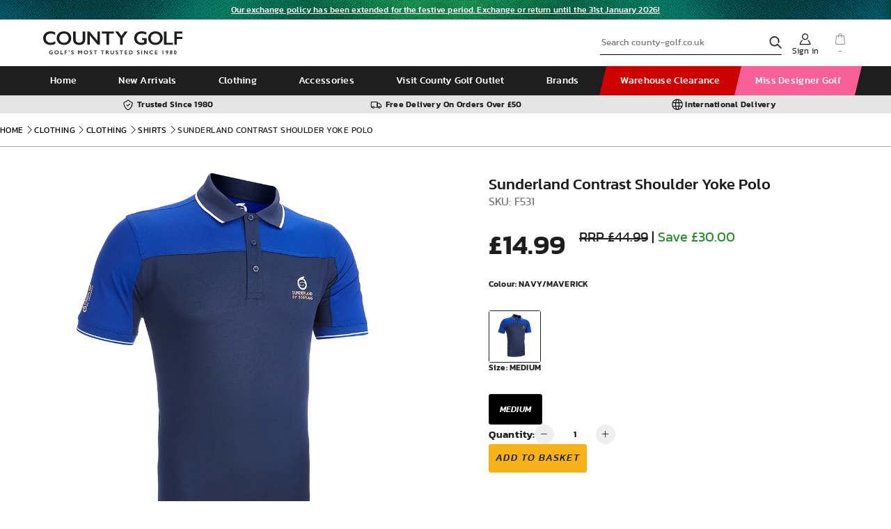

--- FILE ---
content_type: text/html; charset=UTF-8
request_url: https://www.county-golf.co.uk/golf-shirts/product/sunderland-contrast-shoulder-yoke-polo-f531/colour/APM
body_size: 69485
content:
<!DOCTYPE html><html lang="en_GB">
    <head>
        <script type="text/javascript">
            let miniBasket;
            let pcak = 'UT49-DD92-UG36-RR34';let pcac = 'AD,AT,BE,CY,DK,FI,FR,DE,GR,IS,IE,IT,LU,MT,MC,NL,NO,PL,PT,ES,SE,CH,GB,GI,HU,HR,CZ,SK,SI,LV,LI,LT,NZ,RO,SG,DZ,AU,EE,FO,IL,PR';        </script>
	    
                    <script async src="https://www.googletagmanager.com/gtag/js?id=G-D7BD5JGQXM"></script>
    <script>
        window.dataLayer = window.dataLayer || [];
        function gtag(){dataLayer.push(arguments);}
        gtag('js', new Date());
        gtag('config', 'G-D7BD5JGQXM');
    </script>
                <!--	    -->
        
        <meta http-equiv="content-language" content="en-gb">
        <meta http-equiv="content-type" content="text/html; charset=UTF-8" ><script type="text/javascript">(window.NREUM||(NREUM={})).init={privacy:{cookies_enabled:true},ajax:{deny_list:["bam.nr-data.net"]},feature_flags:["soft_nav"],distributed_tracing:{enabled:true}};(window.NREUM||(NREUM={})).loader_config={agentID:"1134232053",accountID:"825286",trustKey:"825286",xpid:"XAQCU15VGwIAUlFTBQICVlw=",licenseKey:"315fa6a33c",applicationID:"1060123508",browserID:"1134232053"};;/*! For license information please see nr-loader-spa-1.308.0.min.js.LICENSE.txt */
(()=>{var e,t,r={384:(e,t,r)=>{"use strict";r.d(t,{NT:()=>a,US:()=>u,Zm:()=>o,bQ:()=>d,dV:()=>c,pV:()=>l});var n=r(6154),i=r(1863),s=r(1910);const a={beacon:"bam.nr-data.net",errorBeacon:"bam.nr-data.net"};function o(){return n.gm.NREUM||(n.gm.NREUM={}),void 0===n.gm.newrelic&&(n.gm.newrelic=n.gm.NREUM),n.gm.NREUM}function c(){let e=o();return e.o||(e.o={ST:n.gm.setTimeout,SI:n.gm.setImmediate||n.gm.setInterval,CT:n.gm.clearTimeout,XHR:n.gm.XMLHttpRequest,REQ:n.gm.Request,EV:n.gm.Event,PR:n.gm.Promise,MO:n.gm.MutationObserver,FETCH:n.gm.fetch,WS:n.gm.WebSocket},(0,s.i)(...Object.values(e.o))),e}function d(e,t){let r=o();r.initializedAgents??={},t.initializedAt={ms:(0,i.t)(),date:new Date},r.initializedAgents[e]=t}function u(e,t){o()[e]=t}function l(){return function(){let e=o();const t=e.info||{};e.info={beacon:a.beacon,errorBeacon:a.errorBeacon,...t}}(),function(){let e=o();const t=e.init||{};e.init={...t}}(),c(),function(){let e=o();const t=e.loader_config||{};e.loader_config={...t}}(),o()}},782:(e,t,r)=>{"use strict";r.d(t,{T:()=>n});const n=r(860).K7.pageViewTiming},860:(e,t,r)=>{"use strict";r.d(t,{$J:()=>u,K7:()=>c,P3:()=>d,XX:()=>i,Yy:()=>o,df:()=>s,qY:()=>n,v4:()=>a});const n="events",i="jserrors",s="browser/blobs",a="rum",o="browser/logs",c={ajax:"ajax",genericEvents:"generic_events",jserrors:i,logging:"logging",metrics:"metrics",pageAction:"page_action",pageViewEvent:"page_view_event",pageViewTiming:"page_view_timing",sessionReplay:"session_replay",sessionTrace:"session_trace",softNav:"soft_navigations",spa:"spa"},d={[c.pageViewEvent]:1,[c.pageViewTiming]:2,[c.metrics]:3,[c.jserrors]:4,[c.spa]:5,[c.ajax]:6,[c.sessionTrace]:7,[c.softNav]:8,[c.sessionReplay]:9,[c.logging]:10,[c.genericEvents]:11},u={[c.pageViewEvent]:a,[c.pageViewTiming]:n,[c.ajax]:n,[c.spa]:n,[c.softNav]:n,[c.metrics]:i,[c.jserrors]:i,[c.sessionTrace]:s,[c.sessionReplay]:s,[c.logging]:o,[c.genericEvents]:"ins"}},944:(e,t,r)=>{"use strict";r.d(t,{R:()=>i});var n=r(3241);function i(e,t){"function"==typeof console.debug&&(console.debug("New Relic Warning: https://github.com/newrelic/newrelic-browser-agent/blob/main/docs/warning-codes.md#".concat(e),t),(0,n.W)({agentIdentifier:null,drained:null,type:"data",name:"warn",feature:"warn",data:{code:e,secondary:t}}))}},993:(e,t,r)=>{"use strict";r.d(t,{A$:()=>s,ET:()=>a,TZ:()=>o,p_:()=>i});var n=r(860);const i={ERROR:"ERROR",WARN:"WARN",INFO:"INFO",DEBUG:"DEBUG",TRACE:"TRACE"},s={OFF:0,ERROR:1,WARN:2,INFO:3,DEBUG:4,TRACE:5},a="log",o=n.K7.logging},1541:(e,t,r)=>{"use strict";r.d(t,{U:()=>i,f:()=>n});const n={MFE:"MFE",BA:"BA"};function i(e,t){if(2!==t?.harvestEndpointVersion)return{};const r=t.agentRef.runtime.appMetadata.agents[0].entityGuid;return e?{"source.id":e.id,"source.name":e.name,"source.type":e.type,"parent.id":e.parent?.id||r,"parent.type":e.parent?.type||n.BA}:{"entity.guid":r,appId:t.agentRef.info.applicationID}}},1687:(e,t,r)=>{"use strict";r.d(t,{Ak:()=>d,Ze:()=>h,x3:()=>u});var n=r(3241),i=r(7836),s=r(3606),a=r(860),o=r(2646);const c={};function d(e,t){const r={staged:!1,priority:a.P3[t]||0};l(e),c[e].get(t)||c[e].set(t,r)}function u(e,t){e&&c[e]&&(c[e].get(t)&&c[e].delete(t),p(e,t,!1),c[e].size&&f(e))}function l(e){if(!e)throw new Error("agentIdentifier required");c[e]||(c[e]=new Map)}function h(e="",t="feature",r=!1){if(l(e),!e||!c[e].get(t)||r)return p(e,t);c[e].get(t).staged=!0,f(e)}function f(e){const t=Array.from(c[e]);t.every(([e,t])=>t.staged)&&(t.sort((e,t)=>e[1].priority-t[1].priority),t.forEach(([t])=>{c[e].delete(t),p(e,t)}))}function p(e,t,r=!0){const a=e?i.ee.get(e):i.ee,c=s.i.handlers;if(!a.aborted&&a.backlog&&c){if((0,n.W)({agentIdentifier:e,type:"lifecycle",name:"drain",feature:t}),r){const e=a.backlog[t],r=c[t];if(r){for(let t=0;e&&t<e.length;++t)g(e[t],r);Object.entries(r).forEach(([e,t])=>{Object.values(t||{}).forEach(t=>{t[0]?.on&&t[0]?.context()instanceof o.y&&t[0].on(e,t[1])})})}}a.isolatedBacklog||delete c[t],a.backlog[t]=null,a.emit("drain-"+t,[])}}function g(e,t){var r=e[1];Object.values(t[r]||{}).forEach(t=>{var r=e[0];if(t[0]===r){var n=t[1],i=e[3],s=e[2];n.apply(i,s)}})}},1738:(e,t,r)=>{"use strict";r.d(t,{U:()=>f,Y:()=>h});var n=r(3241),i=r(9908),s=r(1863),a=r(944),o=r(5701),c=r(3969),d=r(8362),u=r(860),l=r(4261);function h(e,t,r,s){const h=s||r;!h||h[e]&&h[e]!==d.d.prototype[e]||(h[e]=function(){(0,i.p)(c.xV,["API/"+e+"/called"],void 0,u.K7.metrics,r.ee),(0,n.W)({agentIdentifier:r.agentIdentifier,drained:!!o.B?.[r.agentIdentifier],type:"data",name:"api",feature:l.Pl+e,data:{}});try{return t.apply(this,arguments)}catch(e){(0,a.R)(23,e)}})}function f(e,t,r,n,a){const o=e.info;null===r?delete o.jsAttributes[t]:o.jsAttributes[t]=r,(a||null===r)&&(0,i.p)(l.Pl+n,[(0,s.t)(),t,r],void 0,"session",e.ee)}},1741:(e,t,r)=>{"use strict";r.d(t,{W:()=>s});var n=r(944),i=r(4261);class s{#e(e,...t){if(this[e]!==s.prototype[e])return this[e](...t);(0,n.R)(35,e)}addPageAction(e,t){return this.#e(i.hG,e,t)}register(e){return this.#e(i.eY,e)}recordCustomEvent(e,t){return this.#e(i.fF,e,t)}setPageViewName(e,t){return this.#e(i.Fw,e,t)}setCustomAttribute(e,t,r){return this.#e(i.cD,e,t,r)}noticeError(e,t){return this.#e(i.o5,e,t)}setUserId(e,t=!1){return this.#e(i.Dl,e,t)}setApplicationVersion(e){return this.#e(i.nb,e)}setErrorHandler(e){return this.#e(i.bt,e)}addRelease(e,t){return this.#e(i.k6,e,t)}log(e,t){return this.#e(i.$9,e,t)}start(){return this.#e(i.d3)}finished(e){return this.#e(i.BL,e)}recordReplay(){return this.#e(i.CH)}pauseReplay(){return this.#e(i.Tb)}addToTrace(e){return this.#e(i.U2,e)}setCurrentRouteName(e){return this.#e(i.PA,e)}interaction(e){return this.#e(i.dT,e)}wrapLogger(e,t,r){return this.#e(i.Wb,e,t,r)}measure(e,t){return this.#e(i.V1,e,t)}consent(e){return this.#e(i.Pv,e)}}},1863:(e,t,r)=>{"use strict";function n(){return Math.floor(performance.now())}r.d(t,{t:()=>n})},1910:(e,t,r)=>{"use strict";r.d(t,{i:()=>s});var n=r(944);const i=new Map;function s(...e){return e.every(e=>{if(i.has(e))return i.get(e);const t="function"==typeof e?e.toString():"",r=t.includes("[native code]"),s=t.includes("nrWrapper");return r||s||(0,n.R)(64,e?.name||t),i.set(e,r),r})}},2555:(e,t,r)=>{"use strict";r.d(t,{D:()=>o,f:()=>a});var n=r(384),i=r(8122);const s={beacon:n.NT.beacon,errorBeacon:n.NT.errorBeacon,licenseKey:void 0,applicationID:void 0,sa:void 0,queueTime:void 0,applicationTime:void 0,ttGuid:void 0,user:void 0,account:void 0,product:void 0,extra:void 0,jsAttributes:{},userAttributes:void 0,atts:void 0,transactionName:void 0,tNamePlain:void 0};function a(e){try{return!!e.licenseKey&&!!e.errorBeacon&&!!e.applicationID}catch(e){return!1}}const o=e=>(0,i.a)(e,s)},2614:(e,t,r)=>{"use strict";r.d(t,{BB:()=>a,H3:()=>n,g:()=>d,iL:()=>c,tS:()=>o,uh:()=>i,wk:()=>s});const n="NRBA",i="SESSION",s=144e5,a=18e5,o={STARTED:"session-started",PAUSE:"session-pause",RESET:"session-reset",RESUME:"session-resume",UPDATE:"session-update"},c={SAME_TAB:"same-tab",CROSS_TAB:"cross-tab"},d={OFF:0,FULL:1,ERROR:2}},2646:(e,t,r)=>{"use strict";r.d(t,{y:()=>n});class n{constructor(e){this.contextId=e}}},2843:(e,t,r)=>{"use strict";r.d(t,{G:()=>s,u:()=>i});var n=r(3878);function i(e,t=!1,r,i){(0,n.DD)("visibilitychange",function(){if(t)return void("hidden"===document.visibilityState&&e());e(document.visibilityState)},r,i)}function s(e,t,r){(0,n.sp)("pagehide",e,t,r)}},3241:(e,t,r)=>{"use strict";r.d(t,{W:()=>s});var n=r(6154);const i="newrelic";function s(e={}){try{n.gm.dispatchEvent(new CustomEvent(i,{detail:e}))}catch(e){}}},3304:(e,t,r)=>{"use strict";r.d(t,{A:()=>s});var n=r(7836);const i=()=>{const e=new WeakSet;return(t,r)=>{if("object"==typeof r&&null!==r){if(e.has(r))return;e.add(r)}return r}};function s(e){try{return JSON.stringify(e,i())??""}catch(e){try{n.ee.emit("internal-error",[e])}catch(e){}return""}}},3333:(e,t,r)=>{"use strict";r.d(t,{$v:()=>u,TZ:()=>n,Xh:()=>c,Zp:()=>i,kd:()=>d,mq:()=>o,nf:()=>a,qN:()=>s});const n=r(860).K7.genericEvents,i=["auxclick","click","copy","keydown","paste","scrollend"],s=["focus","blur"],a=4,o=1e3,c=2e3,d=["PageAction","UserAction","BrowserPerformance"],u={RESOURCES:"experimental.resources",REGISTER:"register"}},3434:(e,t,r)=>{"use strict";r.d(t,{Jt:()=>s,YM:()=>d});var n=r(7836),i=r(5607);const s="nr@original:".concat(i.W),a=50;var o=Object.prototype.hasOwnProperty,c=!1;function d(e,t){return e||(e=n.ee),r.inPlace=function(e,t,n,i,s){n||(n="");const a="-"===n.charAt(0);for(let o=0;o<t.length;o++){const c=t[o],d=e[c];l(d)||(e[c]=r(d,a?c+n:n,i,c,s))}},r.flag=s,r;function r(t,r,n,c,d){return l(t)?t:(r||(r=""),nrWrapper[s]=t,function(e,t,r){if(Object.defineProperty&&Object.keys)try{return Object.keys(e).forEach(function(r){Object.defineProperty(t,r,{get:function(){return e[r]},set:function(t){return e[r]=t,t}})}),t}catch(e){u([e],r)}for(var n in e)o.call(e,n)&&(t[n]=e[n])}(t,nrWrapper,e),nrWrapper);function nrWrapper(){var s,o,l,h;let f;try{o=this,s=[...arguments],l="function"==typeof n?n(s,o):n||{}}catch(t){u([t,"",[s,o,c],l],e)}i(r+"start",[s,o,c],l,d);const p=performance.now();let g;try{return h=t.apply(o,s),g=performance.now(),h}catch(e){throw g=performance.now(),i(r+"err",[s,o,e],l,d),f=e,f}finally{const e=g-p,t={start:p,end:g,duration:e,isLongTask:e>=a,methodName:c,thrownError:f};t.isLongTask&&i("long-task",[t,o],l,d),i(r+"end",[s,o,h],l,d)}}}function i(r,n,i,s){if(!c||t){var a=c;c=!0;try{e.emit(r,n,i,t,s)}catch(t){u([t,r,n,i],e)}c=a}}}function u(e,t){t||(t=n.ee);try{t.emit("internal-error",e)}catch(e){}}function l(e){return!(e&&"function"==typeof e&&e.apply&&!e[s])}},3606:(e,t,r)=>{"use strict";r.d(t,{i:()=>s});var n=r(9908);s.on=a;var i=s.handlers={};function s(e,t,r,s){a(s||n.d,i,e,t,r)}function a(e,t,r,i,s){s||(s="feature"),e||(e=n.d);var a=t[s]=t[s]||{};(a[r]=a[r]||[]).push([e,i])}},3738:(e,t,r)=>{"use strict";r.d(t,{He:()=>i,Kp:()=>o,Lc:()=>d,Rz:()=>u,TZ:()=>n,bD:()=>s,d3:()=>a,jx:()=>l,sl:()=>h,uP:()=>c});const n=r(860).K7.sessionTrace,i="bstResource",s="resource",a="-start",o="-end",c="fn"+a,d="fn"+o,u="pushState",l=1e3,h=3e4},3785:(e,t,r)=>{"use strict";r.d(t,{R:()=>c,b:()=>d});var n=r(9908),i=r(1863),s=r(860),a=r(3969),o=r(993);function c(e,t,r={},c=o.p_.INFO,d=!0,u,l=(0,i.t)()){(0,n.p)(a.xV,["API/logging/".concat(c.toLowerCase(),"/called")],void 0,s.K7.metrics,e),(0,n.p)(o.ET,[l,t,r,c,d,u],void 0,s.K7.logging,e)}function d(e){return"string"==typeof e&&Object.values(o.p_).some(t=>t===e.toUpperCase().trim())}},3878:(e,t,r)=>{"use strict";function n(e,t){return{capture:e,passive:!1,signal:t}}function i(e,t,r=!1,i){window.addEventListener(e,t,n(r,i))}function s(e,t,r=!1,i){document.addEventListener(e,t,n(r,i))}r.d(t,{DD:()=>s,jT:()=>n,sp:()=>i})},3962:(e,t,r)=>{"use strict";r.d(t,{AM:()=>a,O2:()=>l,OV:()=>s,Qu:()=>h,TZ:()=>c,ih:()=>f,pP:()=>o,t1:()=>u,tC:()=>i,wD:()=>d});var n=r(860);const i=["click","keydown","submit"],s="popstate",a="api",o="initialPageLoad",c=n.K7.softNav,d=5e3,u=500,l={INITIAL_PAGE_LOAD:"",ROUTE_CHANGE:1,UNSPECIFIED:2},h={INTERACTION:1,AJAX:2,CUSTOM_END:3,CUSTOM_TRACER:4},f={IP:"in progress",PF:"pending finish",FIN:"finished",CAN:"cancelled"}},3969:(e,t,r)=>{"use strict";r.d(t,{TZ:()=>n,XG:()=>o,rs:()=>i,xV:()=>a,z_:()=>s});const n=r(860).K7.metrics,i="sm",s="cm",a="storeSupportabilityMetrics",o="storeEventMetrics"},4234:(e,t,r)=>{"use strict";r.d(t,{W:()=>s});var n=r(7836),i=r(1687);class s{constructor(e,t){this.agentIdentifier=e,this.ee=n.ee.get(e),this.featureName=t,this.blocked=!1}deregisterDrain(){(0,i.x3)(this.agentIdentifier,this.featureName)}}},4261:(e,t,r)=>{"use strict";r.d(t,{$9:()=>u,BL:()=>c,CH:()=>p,Dl:()=>R,Fw:()=>w,PA:()=>v,Pl:()=>n,Pv:()=>A,Tb:()=>h,U2:()=>a,V1:()=>E,Wb:()=>T,bt:()=>y,cD:()=>b,d3:()=>x,dT:()=>d,eY:()=>g,fF:()=>f,hG:()=>s,hw:()=>i,k6:()=>o,nb:()=>m,o5:()=>l});const n="api-",i=n+"ixn-",s="addPageAction",a="addToTrace",o="addRelease",c="finished",d="interaction",u="log",l="noticeError",h="pauseReplay",f="recordCustomEvent",p="recordReplay",g="register",m="setApplicationVersion",v="setCurrentRouteName",b="setCustomAttribute",y="setErrorHandler",w="setPageViewName",R="setUserId",x="start",T="wrapLogger",E="measure",A="consent"},5205:(e,t,r)=>{"use strict";r.d(t,{j:()=>S});var n=r(384),i=r(1741);var s=r(2555),a=r(3333);const o=e=>{if(!e||"string"!=typeof e)return!1;try{document.createDocumentFragment().querySelector(e)}catch{return!1}return!0};var c=r(2614),d=r(944),u=r(8122);const l="[data-nr-mask]",h=e=>(0,u.a)(e,(()=>{const e={feature_flags:[],experimental:{allow_registered_children:!1,resources:!1},mask_selector:"*",block_selector:"[data-nr-block]",mask_input_options:{color:!1,date:!1,"datetime-local":!1,email:!1,month:!1,number:!1,range:!1,search:!1,tel:!1,text:!1,time:!1,url:!1,week:!1,textarea:!1,select:!1,password:!0}};return{ajax:{deny_list:void 0,block_internal:!0,enabled:!0,autoStart:!0},api:{get allow_registered_children(){return e.feature_flags.includes(a.$v.REGISTER)||e.experimental.allow_registered_children},set allow_registered_children(t){e.experimental.allow_registered_children=t},duplicate_registered_data:!1},browser_consent_mode:{enabled:!1},distributed_tracing:{enabled:void 0,exclude_newrelic_header:void 0,cors_use_newrelic_header:void 0,cors_use_tracecontext_headers:void 0,allowed_origins:void 0},get feature_flags(){return e.feature_flags},set feature_flags(t){e.feature_flags=t},generic_events:{enabled:!0,autoStart:!0},harvest:{interval:30},jserrors:{enabled:!0,autoStart:!0},logging:{enabled:!0,autoStart:!0},metrics:{enabled:!0,autoStart:!0},obfuscate:void 0,page_action:{enabled:!0},page_view_event:{enabled:!0,autoStart:!0},page_view_timing:{enabled:!0,autoStart:!0},performance:{capture_marks:!1,capture_measures:!1,capture_detail:!0,resources:{get enabled(){return e.feature_flags.includes(a.$v.RESOURCES)||e.experimental.resources},set enabled(t){e.experimental.resources=t},asset_types:[],first_party_domains:[],ignore_newrelic:!0}},privacy:{cookies_enabled:!0},proxy:{assets:void 0,beacon:void 0},session:{expiresMs:c.wk,inactiveMs:c.BB},session_replay:{autoStart:!0,enabled:!1,preload:!1,sampling_rate:10,error_sampling_rate:100,collect_fonts:!1,inline_images:!1,fix_stylesheets:!0,mask_all_inputs:!0,get mask_text_selector(){return e.mask_selector},set mask_text_selector(t){o(t)?e.mask_selector="".concat(t,",").concat(l):""===t||null===t?e.mask_selector=l:(0,d.R)(5,t)},get block_class(){return"nr-block"},get ignore_class(){return"nr-ignore"},get mask_text_class(){return"nr-mask"},get block_selector(){return e.block_selector},set block_selector(t){o(t)?e.block_selector+=",".concat(t):""!==t&&(0,d.R)(6,t)},get mask_input_options(){return e.mask_input_options},set mask_input_options(t){t&&"object"==typeof t?e.mask_input_options={...t,password:!0}:(0,d.R)(7,t)}},session_trace:{enabled:!0,autoStart:!0},soft_navigations:{enabled:!0,autoStart:!0},spa:{enabled:!0,autoStart:!0},ssl:void 0,user_actions:{enabled:!0,elementAttributes:["id","className","tagName","type"]}}})());var f=r(6154),p=r(9324);let g=0;const m={buildEnv:p.F3,distMethod:p.Xs,version:p.xv,originTime:f.WN},v={consented:!1},b={appMetadata:{},get consented(){return this.session?.state?.consent||v.consented},set consented(e){v.consented=e},customTransaction:void 0,denyList:void 0,disabled:!1,harvester:void 0,isolatedBacklog:!1,isRecording:!1,loaderType:void 0,maxBytes:3e4,obfuscator:void 0,onerror:void 0,ptid:void 0,releaseIds:{},session:void 0,timeKeeper:void 0,registeredEntities:[],jsAttributesMetadata:{bytes:0},get harvestCount(){return++g}},y=e=>{const t=(0,u.a)(e,b),r=Object.keys(m).reduce((e,t)=>(e[t]={value:m[t],writable:!1,configurable:!0,enumerable:!0},e),{});return Object.defineProperties(t,r)};var w=r(5701);const R=e=>{const t=e.startsWith("http");e+="/",r.p=t?e:"https://"+e};var x=r(7836),T=r(3241);const E={accountID:void 0,trustKey:void 0,agentID:void 0,licenseKey:void 0,applicationID:void 0,xpid:void 0},A=e=>(0,u.a)(e,E),_=new Set;function S(e,t={},r,a){let{init:o,info:c,loader_config:d,runtime:u={},exposed:l=!0}=t;if(!c){const e=(0,n.pV)();o=e.init,c=e.info,d=e.loader_config}e.init=h(o||{}),e.loader_config=A(d||{}),c.jsAttributes??={},f.bv&&(c.jsAttributes.isWorker=!0),e.info=(0,s.D)(c);const p=e.init,g=[c.beacon,c.errorBeacon];_.has(e.agentIdentifier)||(p.proxy.assets&&(R(p.proxy.assets),g.push(p.proxy.assets)),p.proxy.beacon&&g.push(p.proxy.beacon),e.beacons=[...g],function(e){const t=(0,n.pV)();Object.getOwnPropertyNames(i.W.prototype).forEach(r=>{const n=i.W.prototype[r];if("function"!=typeof n||"constructor"===n)return;let s=t[r];e[r]&&!1!==e.exposed&&"micro-agent"!==e.runtime?.loaderType&&(t[r]=(...t)=>{const n=e[r](...t);return s?s(...t):n})})}(e),(0,n.US)("activatedFeatures",w.B)),u.denyList=[...p.ajax.deny_list||[],...p.ajax.block_internal?g:[]],u.ptid=e.agentIdentifier,u.loaderType=r,e.runtime=y(u),_.has(e.agentIdentifier)||(e.ee=x.ee.get(e.agentIdentifier),e.exposed=l,(0,T.W)({agentIdentifier:e.agentIdentifier,drained:!!w.B?.[e.agentIdentifier],type:"lifecycle",name:"initialize",feature:void 0,data:e.config})),_.add(e.agentIdentifier)}},5270:(e,t,r)=>{"use strict";r.d(t,{Aw:()=>a,SR:()=>s,rF:()=>o});var n=r(384),i=r(7767);function s(e){return!!(0,n.dV)().o.MO&&(0,i.V)(e)&&!0===e?.session_trace.enabled}function a(e){return!0===e?.session_replay.preload&&s(e)}function o(e,t){try{if("string"==typeof t?.type){if("password"===t.type.toLowerCase())return"*".repeat(e?.length||0);if(void 0!==t?.dataset?.nrUnmask||t?.classList?.contains("nr-unmask"))return e}}catch(e){}return"string"==typeof e?e.replace(/[\S]/g,"*"):"*".repeat(e?.length||0)}},5289:(e,t,r)=>{"use strict";r.d(t,{GG:()=>a,Qr:()=>c,sB:()=>o});var n=r(3878),i=r(6389);function s(){return"undefined"==typeof document||"complete"===document.readyState}function a(e,t){if(s())return e();const r=(0,i.J)(e),a=setInterval(()=>{s()&&(clearInterval(a),r())},500);(0,n.sp)("load",r,t)}function o(e){if(s())return e();(0,n.DD)("DOMContentLoaded",e)}function c(e){if(s())return e();(0,n.sp)("popstate",e)}},5607:(e,t,r)=>{"use strict";r.d(t,{W:()=>n});const n=(0,r(9566).bz)()},5701:(e,t,r)=>{"use strict";r.d(t,{B:()=>s,t:()=>a});var n=r(3241);const i=new Set,s={};function a(e,t){const r=t.agentIdentifier;s[r]??={},e&&"object"==typeof e&&(i.has(r)||(t.ee.emit("rumresp",[e]),s[r]=e,i.add(r),(0,n.W)({agentIdentifier:r,loaded:!0,drained:!0,type:"lifecycle",name:"load",feature:void 0,data:e})))}},6154:(e,t,r)=>{"use strict";r.d(t,{OF:()=>d,RI:()=>i,WN:()=>h,bv:()=>s,eN:()=>f,gm:()=>a,lR:()=>l,m:()=>c,mw:()=>o,sb:()=>u});var n=r(1863);const i="undefined"!=typeof window&&!!window.document,s="undefined"!=typeof WorkerGlobalScope&&("undefined"!=typeof self&&self instanceof WorkerGlobalScope&&self.navigator instanceof WorkerNavigator||"undefined"!=typeof globalThis&&globalThis instanceof WorkerGlobalScope&&globalThis.navigator instanceof WorkerNavigator),a=i?window:"undefined"!=typeof WorkerGlobalScope&&("undefined"!=typeof self&&self instanceof WorkerGlobalScope&&self||"undefined"!=typeof globalThis&&globalThis instanceof WorkerGlobalScope&&globalThis),o=Boolean("hidden"===a?.document?.visibilityState),c=""+a?.location,d=/iPad|iPhone|iPod/.test(a.navigator?.userAgent),u=d&&"undefined"==typeof SharedWorker,l=(()=>{const e=a.navigator?.userAgent?.match(/Firefox[/\s](\d+\.\d+)/);return Array.isArray(e)&&e.length>=2?+e[1]:0})(),h=Date.now()-(0,n.t)(),f=()=>"undefined"!=typeof PerformanceNavigationTiming&&a?.performance?.getEntriesByType("navigation")?.[0]?.responseStart},6344:(e,t,r)=>{"use strict";r.d(t,{BB:()=>u,Qb:()=>l,TZ:()=>i,Ug:()=>a,Vh:()=>s,_s:()=>o,bc:()=>d,yP:()=>c});var n=r(2614);const i=r(860).K7.sessionReplay,s="errorDuringReplay",a=.12,o={DomContentLoaded:0,Load:1,FullSnapshot:2,IncrementalSnapshot:3,Meta:4,Custom:5},c={[n.g.ERROR]:15e3,[n.g.FULL]:3e5,[n.g.OFF]:0},d={RESET:{message:"Session was reset",sm:"Reset"},IMPORT:{message:"Recorder failed to import",sm:"Import"},TOO_MANY:{message:"429: Too Many Requests",sm:"Too-Many"},TOO_BIG:{message:"Payload was too large",sm:"Too-Big"},CROSS_TAB:{message:"Session Entity was set to OFF on another tab",sm:"Cross-Tab"},ENTITLEMENTS:{message:"Session Replay is not allowed and will not be started",sm:"Entitlement"}},u=5e3,l={API:"api",RESUME:"resume",SWITCH_TO_FULL:"switchToFull",INITIALIZE:"initialize",PRELOAD:"preload"}},6389:(e,t,r)=>{"use strict";function n(e,t=500,r={}){const n=r?.leading||!1;let i;return(...r)=>{n&&void 0===i&&(e.apply(this,r),i=setTimeout(()=>{i=clearTimeout(i)},t)),n||(clearTimeout(i),i=setTimeout(()=>{e.apply(this,r)},t))}}function i(e){let t=!1;return(...r)=>{t||(t=!0,e.apply(this,r))}}r.d(t,{J:()=>i,s:()=>n})},6630:(e,t,r)=>{"use strict";r.d(t,{T:()=>n});const n=r(860).K7.pageViewEvent},6774:(e,t,r)=>{"use strict";r.d(t,{T:()=>n});const n=r(860).K7.jserrors},7295:(e,t,r)=>{"use strict";r.d(t,{Xv:()=>a,gX:()=>i,iW:()=>s});var n=[];function i(e){if(!e||s(e))return!1;if(0===n.length)return!0;if("*"===n[0].hostname)return!1;for(var t=0;t<n.length;t++){var r=n[t];if(r.hostname.test(e.hostname)&&r.pathname.test(e.pathname))return!1}return!0}function s(e){return void 0===e.hostname}function a(e){if(n=[],e&&e.length)for(var t=0;t<e.length;t++){let r=e[t];if(!r)continue;if("*"===r)return void(n=[{hostname:"*"}]);0===r.indexOf("http://")?r=r.substring(7):0===r.indexOf("https://")&&(r=r.substring(8));const i=r.indexOf("/");let s,a;i>0?(s=r.substring(0,i),a=r.substring(i)):(s=r,a="*");let[c]=s.split(":");n.push({hostname:o(c),pathname:o(a,!0)})}}function o(e,t=!1){const r=e.replace(/[.+?^${}()|[\]\\]/g,e=>"\\"+e).replace(/\*/g,".*?");return new RegExp((t?"^":"")+r+"$")}},7485:(e,t,r)=>{"use strict";r.d(t,{D:()=>i});var n=r(6154);function i(e){if(0===(e||"").indexOf("data:"))return{protocol:"data"};try{const t=new URL(e,location.href),r={port:t.port,hostname:t.hostname,pathname:t.pathname,search:t.search,protocol:t.protocol.slice(0,t.protocol.indexOf(":")),sameOrigin:t.protocol===n.gm?.location?.protocol&&t.host===n.gm?.location?.host};return r.port&&""!==r.port||("http:"===t.protocol&&(r.port="80"),"https:"===t.protocol&&(r.port="443")),r.pathname&&""!==r.pathname?r.pathname.startsWith("/")||(r.pathname="/".concat(r.pathname)):r.pathname="/",r}catch(e){return{}}}},7699:(e,t,r)=>{"use strict";r.d(t,{It:()=>s,KC:()=>o,No:()=>i,qh:()=>a});var n=r(860);const i=16e3,s=1e6,a="SESSION_ERROR",o={[n.K7.logging]:!0,[n.K7.genericEvents]:!1,[n.K7.jserrors]:!1,[n.K7.ajax]:!1}},7767:(e,t,r)=>{"use strict";r.d(t,{V:()=>i});var n=r(6154);const i=e=>n.RI&&!0===e?.privacy.cookies_enabled},7836:(e,t,r)=>{"use strict";r.d(t,{P:()=>o,ee:()=>c});var n=r(384),i=r(8990),s=r(2646),a=r(5607);const o="nr@context:".concat(a.W),c=function e(t,r){var n={},a={},u={},l=!1;try{l=16===r.length&&d.initializedAgents?.[r]?.runtime.isolatedBacklog}catch(e){}var h={on:p,addEventListener:p,removeEventListener:function(e,t){var r=n[e];if(!r)return;for(var i=0;i<r.length;i++)r[i]===t&&r.splice(i,1)},emit:function(e,r,n,i,s){!1!==s&&(s=!0);if(c.aborted&&!i)return;t&&s&&t.emit(e,r,n);var o=f(n);g(e).forEach(e=>{e.apply(o,r)});var d=v()[a[e]];d&&d.push([h,e,r,o]);return o},get:m,listeners:g,context:f,buffer:function(e,t){const r=v();if(t=t||"feature",h.aborted)return;Object.entries(e||{}).forEach(([e,n])=>{a[n]=t,t in r||(r[t]=[])})},abort:function(){h._aborted=!0,Object.keys(h.backlog).forEach(e=>{delete h.backlog[e]})},isBuffering:function(e){return!!v()[a[e]]},debugId:r,backlog:l?{}:t&&"object"==typeof t.backlog?t.backlog:{},isolatedBacklog:l};return Object.defineProperty(h,"aborted",{get:()=>{let e=h._aborted||!1;return e||(t&&(e=t.aborted),e)}}),h;function f(e){return e&&e instanceof s.y?e:e?(0,i.I)(e,o,()=>new s.y(o)):new s.y(o)}function p(e,t){n[e]=g(e).concat(t)}function g(e){return n[e]||[]}function m(t){return u[t]=u[t]||e(h,t)}function v(){return h.backlog}}(void 0,"globalEE"),d=(0,n.Zm)();d.ee||(d.ee=c)},8122:(e,t,r)=>{"use strict";r.d(t,{a:()=>i});var n=r(944);function i(e,t){try{if(!e||"object"!=typeof e)return(0,n.R)(3);if(!t||"object"!=typeof t)return(0,n.R)(4);const r=Object.create(Object.getPrototypeOf(t),Object.getOwnPropertyDescriptors(t)),s=0===Object.keys(r).length?e:r;for(let a in s)if(void 0!==e[a])try{if(null===e[a]){r[a]=null;continue}Array.isArray(e[a])&&Array.isArray(t[a])?r[a]=Array.from(new Set([...e[a],...t[a]])):"object"==typeof e[a]&&"object"==typeof t[a]?r[a]=i(e[a],t[a]):r[a]=e[a]}catch(e){r[a]||(0,n.R)(1,e)}return r}catch(e){(0,n.R)(2,e)}}},8139:(e,t,r)=>{"use strict";r.d(t,{u:()=>h});var n=r(7836),i=r(3434),s=r(8990),a=r(6154);const o={},c=a.gm.XMLHttpRequest,d="addEventListener",u="removeEventListener",l="nr@wrapped:".concat(n.P);function h(e){var t=function(e){return(e||n.ee).get("events")}(e);if(o[t.debugId]++)return t;o[t.debugId]=1;var r=(0,i.YM)(t,!0);function h(e){r.inPlace(e,[d,u],"-",p)}function p(e,t){return e[1]}return"getPrototypeOf"in Object&&(a.RI&&f(document,h),c&&f(c.prototype,h),f(a.gm,h)),t.on(d+"-start",function(e,t){var n=e[1];if(null!==n&&("function"==typeof n||"object"==typeof n)&&"newrelic"!==e[0]){var i=(0,s.I)(n,l,function(){var e={object:function(){if("function"!=typeof n.handleEvent)return;return n.handleEvent.apply(n,arguments)},function:n}[typeof n];return e?r(e,"fn-",null,e.name||"anonymous"):n});this.wrapped=e[1]=i}}),t.on(u+"-start",function(e){e[1]=this.wrapped||e[1]}),t}function f(e,t,...r){let n=e;for(;"object"==typeof n&&!Object.prototype.hasOwnProperty.call(n,d);)n=Object.getPrototypeOf(n);n&&t(n,...r)}},8362:(e,t,r)=>{"use strict";r.d(t,{d:()=>s});var n=r(9566),i=r(1741);class s extends i.W{agentIdentifier=(0,n.LA)(16)}},8374:(e,t,r)=>{r.nc=(()=>{try{return document?.currentScript?.nonce}catch(e){}return""})()},8990:(e,t,r)=>{"use strict";r.d(t,{I:()=>i});var n=Object.prototype.hasOwnProperty;function i(e,t,r){if(n.call(e,t))return e[t];var i=r();if(Object.defineProperty&&Object.keys)try{return Object.defineProperty(e,t,{value:i,writable:!0,enumerable:!1}),i}catch(e){}return e[t]=i,i}},9119:(e,t,r)=>{"use strict";r.d(t,{L:()=>s});var n=/([^?#]*)[^#]*(#[^?]*|$).*/,i=/([^?#]*)().*/;function s(e,t){return e?e.replace(t?n:i,"$1$2"):e}},9300:(e,t,r)=>{"use strict";r.d(t,{T:()=>n});const n=r(860).K7.ajax},9324:(e,t,r)=>{"use strict";r.d(t,{AJ:()=>a,F3:()=>i,Xs:()=>s,Yq:()=>o,xv:()=>n});const n="1.308.0",i="PROD",s="CDN",a="@newrelic/rrweb",o="1.0.1"},9566:(e,t,r)=>{"use strict";r.d(t,{LA:()=>o,ZF:()=>c,bz:()=>a,el:()=>d});var n=r(6154);const i="xxxxxxxx-xxxx-4xxx-yxxx-xxxxxxxxxxxx";function s(e,t){return e?15&e[t]:16*Math.random()|0}function a(){const e=n.gm?.crypto||n.gm?.msCrypto;let t,r=0;return e&&e.getRandomValues&&(t=e.getRandomValues(new Uint8Array(30))),i.split("").map(e=>"x"===e?s(t,r++).toString(16):"y"===e?(3&s()|8).toString(16):e).join("")}function o(e){const t=n.gm?.crypto||n.gm?.msCrypto;let r,i=0;t&&t.getRandomValues&&(r=t.getRandomValues(new Uint8Array(e)));const a=[];for(var o=0;o<e;o++)a.push(s(r,i++).toString(16));return a.join("")}function c(){return o(16)}function d(){return o(32)}},9908:(e,t,r)=>{"use strict";r.d(t,{d:()=>n,p:()=>i});var n=r(7836).ee.get("handle");function i(e,t,r,i,s){s?(s.buffer([e],i),s.emit(e,t,r)):(n.buffer([e],i),n.emit(e,t,r))}}},n={};function i(e){var t=n[e];if(void 0!==t)return t.exports;var s=n[e]={exports:{}};return r[e](s,s.exports,i),s.exports}i.m=r,i.d=(e,t)=>{for(var r in t)i.o(t,r)&&!i.o(e,r)&&Object.defineProperty(e,r,{enumerable:!0,get:t[r]})},i.f={},i.e=e=>Promise.all(Object.keys(i.f).reduce((t,r)=>(i.f[r](e,t),t),[])),i.u=e=>({212:"nr-spa-compressor",249:"nr-spa-recorder",478:"nr-spa"}[e]+"-1.308.0.min.js"),i.o=(e,t)=>Object.prototype.hasOwnProperty.call(e,t),e={},t="NRBA-1.308.0.PROD:",i.l=(r,n,s,a)=>{if(e[r])e[r].push(n);else{var o,c;if(void 0!==s)for(var d=document.getElementsByTagName("script"),u=0;u<d.length;u++){var l=d[u];if(l.getAttribute("src")==r||l.getAttribute("data-webpack")==t+s){o=l;break}}if(!o){c=!0;var h={478:"sha512-RSfSVnmHk59T/uIPbdSE0LPeqcEdF4/+XhfJdBuccH5rYMOEZDhFdtnh6X6nJk7hGpzHd9Ujhsy7lZEz/ORYCQ==",249:"sha512-ehJXhmntm85NSqW4MkhfQqmeKFulra3klDyY0OPDUE+sQ3GokHlPh1pmAzuNy//3j4ac6lzIbmXLvGQBMYmrkg==",212:"sha512-B9h4CR46ndKRgMBcK+j67uSR2RCnJfGefU+A7FrgR/k42ovXy5x/MAVFiSvFxuVeEk/pNLgvYGMp1cBSK/G6Fg=="};(o=document.createElement("script")).charset="utf-8",i.nc&&o.setAttribute("nonce",i.nc),o.setAttribute("data-webpack",t+s),o.src=r,0!==o.src.indexOf(window.location.origin+"/")&&(o.crossOrigin="anonymous"),h[a]&&(o.integrity=h[a])}e[r]=[n];var f=(t,n)=>{o.onerror=o.onload=null,clearTimeout(p);var i=e[r];if(delete e[r],o.parentNode&&o.parentNode.removeChild(o),i&&i.forEach(e=>e(n)),t)return t(n)},p=setTimeout(f.bind(null,void 0,{type:"timeout",target:o}),12e4);o.onerror=f.bind(null,o.onerror),o.onload=f.bind(null,o.onload),c&&document.head.appendChild(o)}},i.r=e=>{"undefined"!=typeof Symbol&&Symbol.toStringTag&&Object.defineProperty(e,Symbol.toStringTag,{value:"Module"}),Object.defineProperty(e,"__esModule",{value:!0})},i.p="https://js-agent.newrelic.com/",(()=>{var e={38:0,788:0};i.f.j=(t,r)=>{var n=i.o(e,t)?e[t]:void 0;if(0!==n)if(n)r.push(n[2]);else{var s=new Promise((r,i)=>n=e[t]=[r,i]);r.push(n[2]=s);var a=i.p+i.u(t),o=new Error;i.l(a,r=>{if(i.o(e,t)&&(0!==(n=e[t])&&(e[t]=void 0),n)){var s=r&&("load"===r.type?"missing":r.type),a=r&&r.target&&r.target.src;o.message="Loading chunk "+t+" failed: ("+s+": "+a+")",o.name="ChunkLoadError",o.type=s,o.request=a,n[1](o)}},"chunk-"+t,t)}};var t=(t,r)=>{var n,s,[a,o,c]=r,d=0;if(a.some(t=>0!==e[t])){for(n in o)i.o(o,n)&&(i.m[n]=o[n]);if(c)c(i)}for(t&&t(r);d<a.length;d++)s=a[d],i.o(e,s)&&e[s]&&e[s][0](),e[s]=0},r=self["webpackChunk:NRBA-1.308.0.PROD"]=self["webpackChunk:NRBA-1.308.0.PROD"]||[];r.forEach(t.bind(null,0)),r.push=t.bind(null,r.push.bind(r))})(),(()=>{"use strict";i(8374);var e=i(8362),t=i(860);const r=Object.values(t.K7);var n=i(5205);var s=i(9908),a=i(1863),o=i(4261),c=i(1738);var d=i(1687),u=i(4234),l=i(5289),h=i(6154),f=i(944),p=i(5270),g=i(7767),m=i(6389),v=i(7699);class b extends u.W{constructor(e,t){super(e.agentIdentifier,t),this.agentRef=e,this.abortHandler=void 0,this.featAggregate=void 0,this.loadedSuccessfully=void 0,this.onAggregateImported=new Promise(e=>{this.loadedSuccessfully=e}),this.deferred=Promise.resolve(),!1===e.init[this.featureName].autoStart?this.deferred=new Promise((t,r)=>{this.ee.on("manual-start-all",(0,m.J)(()=>{(0,d.Ak)(e.agentIdentifier,this.featureName),t()}))}):(0,d.Ak)(e.agentIdentifier,t)}importAggregator(e,t,r={}){if(this.featAggregate)return;const n=async()=>{let n;await this.deferred;try{if((0,g.V)(e.init)){const{setupAgentSession:t}=await i.e(478).then(i.bind(i,8766));n=t(e)}}catch(e){(0,f.R)(20,e),this.ee.emit("internal-error",[e]),(0,s.p)(v.qh,[e],void 0,this.featureName,this.ee)}try{if(!this.#t(this.featureName,n,e.init))return(0,d.Ze)(this.agentIdentifier,this.featureName),void this.loadedSuccessfully(!1);const{Aggregate:i}=await t();this.featAggregate=new i(e,r),e.runtime.harvester.initializedAggregates.push(this.featAggregate),this.loadedSuccessfully(!0)}catch(e){(0,f.R)(34,e),this.abortHandler?.(),(0,d.Ze)(this.agentIdentifier,this.featureName,!0),this.loadedSuccessfully(!1),this.ee&&this.ee.abort()}};h.RI?(0,l.GG)(()=>n(),!0):n()}#t(e,r,n){if(this.blocked)return!1;switch(e){case t.K7.sessionReplay:return(0,p.SR)(n)&&!!r;case t.K7.sessionTrace:return!!r;default:return!0}}}var y=i(6630),w=i(2614),R=i(3241);class x extends b{static featureName=y.T;constructor(e){var t;super(e,y.T),this.setupInspectionEvents(e.agentIdentifier),t=e,(0,c.Y)(o.Fw,function(e,r){"string"==typeof e&&("/"!==e.charAt(0)&&(e="/"+e),t.runtime.customTransaction=(r||"http://custom.transaction")+e,(0,s.p)(o.Pl+o.Fw,[(0,a.t)()],void 0,void 0,t.ee))},t),this.importAggregator(e,()=>i.e(478).then(i.bind(i,2467)))}setupInspectionEvents(e){const t=(t,r)=>{t&&(0,R.W)({agentIdentifier:e,timeStamp:t.timeStamp,loaded:"complete"===t.target.readyState,type:"window",name:r,data:t.target.location+""})};(0,l.sB)(e=>{t(e,"DOMContentLoaded")}),(0,l.GG)(e=>{t(e,"load")}),(0,l.Qr)(e=>{t(e,"navigate")}),this.ee.on(w.tS.UPDATE,(t,r)=>{(0,R.W)({agentIdentifier:e,type:"lifecycle",name:"session",data:r})})}}var T=i(384);class E extends e.d{constructor(e){var t;(super(),h.gm)?(this.features={},(0,T.bQ)(this.agentIdentifier,this),this.desiredFeatures=new Set(e.features||[]),this.desiredFeatures.add(x),(0,n.j)(this,e,e.loaderType||"agent"),t=this,(0,c.Y)(o.cD,function(e,r,n=!1){if("string"==typeof e){if(["string","number","boolean"].includes(typeof r)||null===r)return(0,c.U)(t,e,r,o.cD,n);(0,f.R)(40,typeof r)}else(0,f.R)(39,typeof e)},t),function(e){(0,c.Y)(o.Dl,function(t,r=!1){if("string"!=typeof t&&null!==t)return void(0,f.R)(41,typeof t);const n=e.info.jsAttributes["enduser.id"];r&&null!=n&&n!==t?(0,s.p)(o.Pl+"setUserIdAndResetSession",[t],void 0,"session",e.ee):(0,c.U)(e,"enduser.id",t,o.Dl,!0)},e)}(this),function(e){(0,c.Y)(o.nb,function(t){if("string"==typeof t||null===t)return(0,c.U)(e,"application.version",t,o.nb,!1);(0,f.R)(42,typeof t)},e)}(this),function(e){(0,c.Y)(o.d3,function(){e.ee.emit("manual-start-all")},e)}(this),function(e){(0,c.Y)(o.Pv,function(t=!0){if("boolean"==typeof t){if((0,s.p)(o.Pl+o.Pv,[t],void 0,"session",e.ee),e.runtime.consented=t,t){const t=e.features.page_view_event;t.onAggregateImported.then(e=>{const r=t.featAggregate;e&&!r.sentRum&&r.sendRum()})}}else(0,f.R)(65,typeof t)},e)}(this),this.run()):(0,f.R)(21)}get config(){return{info:this.info,init:this.init,loader_config:this.loader_config,runtime:this.runtime}}get api(){return this}run(){try{const e=function(e){const t={};return r.forEach(r=>{t[r]=!!e[r]?.enabled}),t}(this.init),n=[...this.desiredFeatures];n.sort((e,r)=>t.P3[e.featureName]-t.P3[r.featureName]),n.forEach(r=>{if(!e[r.featureName]&&r.featureName!==t.K7.pageViewEvent)return;if(r.featureName===t.K7.spa)return void(0,f.R)(67);const n=function(e){switch(e){case t.K7.ajax:return[t.K7.jserrors];case t.K7.sessionTrace:return[t.K7.ajax,t.K7.pageViewEvent];case t.K7.sessionReplay:return[t.K7.sessionTrace];case t.K7.pageViewTiming:return[t.K7.pageViewEvent];default:return[]}}(r.featureName).filter(e=>!(e in this.features));n.length>0&&(0,f.R)(36,{targetFeature:r.featureName,missingDependencies:n}),this.features[r.featureName]=new r(this)})}catch(e){(0,f.R)(22,e);for(const e in this.features)this.features[e].abortHandler?.();const t=(0,T.Zm)();delete t.initializedAgents[this.agentIdentifier]?.features,delete this.sharedAggregator;return t.ee.get(this.agentIdentifier).abort(),!1}}}var A=i(2843),_=i(782);class S extends b{static featureName=_.T;constructor(e){super(e,_.T),h.RI&&((0,A.u)(()=>(0,s.p)("docHidden",[(0,a.t)()],void 0,_.T,this.ee),!0),(0,A.G)(()=>(0,s.p)("winPagehide",[(0,a.t)()],void 0,_.T,this.ee)),this.importAggregator(e,()=>i.e(478).then(i.bind(i,9917))))}}var O=i(3969);class I extends b{static featureName=O.TZ;constructor(e){super(e,O.TZ),h.RI&&document.addEventListener("securitypolicyviolation",e=>{(0,s.p)(O.xV,["Generic/CSPViolation/Detected"],void 0,this.featureName,this.ee)}),this.importAggregator(e,()=>i.e(478).then(i.bind(i,6555)))}}var N=i(6774),P=i(3878),k=i(3304);class D{constructor(e,t,r,n,i){this.name="UncaughtError",this.message="string"==typeof e?e:(0,k.A)(e),this.sourceURL=t,this.line=r,this.column=n,this.__newrelic=i}}function C(e){return M(e)?e:new D(void 0!==e?.message?e.message:e,e?.filename||e?.sourceURL,e?.lineno||e?.line,e?.colno||e?.col,e?.__newrelic,e?.cause)}function j(e){const t="Unhandled Promise Rejection: ";if(!e?.reason)return;if(M(e.reason)){try{e.reason.message.startsWith(t)||(e.reason.message=t+e.reason.message)}catch(e){}return C(e.reason)}const r=C(e.reason);return(r.message||"").startsWith(t)||(r.message=t+r.message),r}function L(e){if(e.error instanceof SyntaxError&&!/:\d+$/.test(e.error.stack?.trim())){const t=new D(e.message,e.filename,e.lineno,e.colno,e.error.__newrelic,e.cause);return t.name=SyntaxError.name,t}return M(e.error)?e.error:C(e)}function M(e){return e instanceof Error&&!!e.stack}function H(e,r,n,i,o=(0,a.t)()){"string"==typeof e&&(e=new Error(e)),(0,s.p)("err",[e,o,!1,r,n.runtime.isRecording,void 0,i],void 0,t.K7.jserrors,n.ee),(0,s.p)("uaErr",[],void 0,t.K7.genericEvents,n.ee)}var B=i(1541),K=i(993),W=i(3785);function U(e,{customAttributes:t={},level:r=K.p_.INFO}={},n,i,s=(0,a.t)()){(0,W.R)(n.ee,e,t,r,!1,i,s)}function F(e,r,n,i,c=(0,a.t)()){(0,s.p)(o.Pl+o.hG,[c,e,r,i],void 0,t.K7.genericEvents,n.ee)}function V(e,r,n,i,c=(0,a.t)()){const{start:d,end:u,customAttributes:l}=r||{},h={customAttributes:l||{}};if("object"!=typeof h.customAttributes||"string"!=typeof e||0===e.length)return void(0,f.R)(57);const p=(e,t)=>null==e?t:"number"==typeof e?e:e instanceof PerformanceMark?e.startTime:Number.NaN;if(h.start=p(d,0),h.end=p(u,c),Number.isNaN(h.start)||Number.isNaN(h.end))(0,f.R)(57);else{if(h.duration=h.end-h.start,!(h.duration<0))return(0,s.p)(o.Pl+o.V1,[h,e,i],void 0,t.K7.genericEvents,n.ee),h;(0,f.R)(58)}}function G(e,r={},n,i,c=(0,a.t)()){(0,s.p)(o.Pl+o.fF,[c,e,r,i],void 0,t.K7.genericEvents,n.ee)}function z(e){(0,c.Y)(o.eY,function(t){return Y(e,t)},e)}function Y(e,r,n){(0,f.R)(54,"newrelic.register"),r||={},r.type=B.f.MFE,r.licenseKey||=e.info.licenseKey,r.blocked=!1,r.parent=n||{},Array.isArray(r.tags)||(r.tags=[]);const i={};r.tags.forEach(e=>{"name"!==e&&"id"!==e&&(i["source.".concat(e)]=!0)}),r.isolated??=!0;let o=()=>{};const c=e.runtime.registeredEntities;if(!r.isolated){const e=c.find(({metadata:{target:{id:e}}})=>e===r.id&&!r.isolated);if(e)return e}const d=e=>{r.blocked=!0,o=e};function u(e){return"string"==typeof e&&!!e.trim()&&e.trim().length<501||"number"==typeof e}e.init.api.allow_registered_children||d((0,m.J)(()=>(0,f.R)(55))),u(r.id)&&u(r.name)||d((0,m.J)(()=>(0,f.R)(48,r)));const l={addPageAction:(t,n={})=>g(F,[t,{...i,...n},e],r),deregister:()=>{d((0,m.J)(()=>(0,f.R)(68)))},log:(t,n={})=>g(U,[t,{...n,customAttributes:{...i,...n.customAttributes||{}}},e],r),measure:(t,n={})=>g(V,[t,{...n,customAttributes:{...i,...n.customAttributes||{}}},e],r),noticeError:(t,n={})=>g(H,[t,{...i,...n},e],r),register:(t={})=>g(Y,[e,t],l.metadata.target),recordCustomEvent:(t,n={})=>g(G,[t,{...i,...n},e],r),setApplicationVersion:e=>p("application.version",e),setCustomAttribute:(e,t)=>p(e,t),setUserId:e=>p("enduser.id",e),metadata:{customAttributes:i,target:r}},h=()=>(r.blocked&&o(),r.blocked);h()||c.push(l);const p=(e,t)=>{h()||(i[e]=t)},g=(r,n,i)=>{if(h())return;const o=(0,a.t)();(0,s.p)(O.xV,["API/register/".concat(r.name,"/called")],void 0,t.K7.metrics,e.ee);try{if(e.init.api.duplicate_registered_data&&"register"!==r.name){let e=n;if(n[1]instanceof Object){const t={"child.id":i.id,"child.type":i.type};e="customAttributes"in n[1]?[n[0],{...n[1],customAttributes:{...n[1].customAttributes,...t}},...n.slice(2)]:[n[0],{...n[1],...t},...n.slice(2)]}r(...e,void 0,o)}return r(...n,i,o)}catch(e){(0,f.R)(50,e)}};return l}class Z extends b{static featureName=N.T;constructor(e){var t;super(e,N.T),t=e,(0,c.Y)(o.o5,(e,r)=>H(e,r,t),t),function(e){(0,c.Y)(o.bt,function(t){e.runtime.onerror=t},e)}(e),function(e){let t=0;(0,c.Y)(o.k6,function(e,r){++t>10||(this.runtime.releaseIds[e.slice(-200)]=(""+r).slice(-200))},e)}(e),z(e);try{this.removeOnAbort=new AbortController}catch(e){}this.ee.on("internal-error",(t,r)=>{this.abortHandler&&(0,s.p)("ierr",[C(t),(0,a.t)(),!0,{},e.runtime.isRecording,r],void 0,this.featureName,this.ee)}),h.gm.addEventListener("unhandledrejection",t=>{this.abortHandler&&(0,s.p)("err",[j(t),(0,a.t)(),!1,{unhandledPromiseRejection:1},e.runtime.isRecording],void 0,this.featureName,this.ee)},(0,P.jT)(!1,this.removeOnAbort?.signal)),h.gm.addEventListener("error",t=>{this.abortHandler&&(0,s.p)("err",[L(t),(0,a.t)(),!1,{},e.runtime.isRecording],void 0,this.featureName,this.ee)},(0,P.jT)(!1,this.removeOnAbort?.signal)),this.abortHandler=this.#r,this.importAggregator(e,()=>i.e(478).then(i.bind(i,2176)))}#r(){this.removeOnAbort?.abort(),this.abortHandler=void 0}}var q=i(8990);let X=1;function J(e){const t=typeof e;return!e||"object"!==t&&"function"!==t?-1:e===h.gm?0:(0,q.I)(e,"nr@id",function(){return X++})}function Q(e){if("string"==typeof e&&e.length)return e.length;if("object"==typeof e){if("undefined"!=typeof ArrayBuffer&&e instanceof ArrayBuffer&&e.byteLength)return e.byteLength;if("undefined"!=typeof Blob&&e instanceof Blob&&e.size)return e.size;if(!("undefined"!=typeof FormData&&e instanceof FormData))try{return(0,k.A)(e).length}catch(e){return}}}var ee=i(8139),te=i(7836),re=i(3434);const ne={},ie=["open","send"];function se(e){var t=e||te.ee;const r=function(e){return(e||te.ee).get("xhr")}(t);if(void 0===h.gm.XMLHttpRequest)return r;if(ne[r.debugId]++)return r;ne[r.debugId]=1,(0,ee.u)(t);var n=(0,re.YM)(r),i=h.gm.XMLHttpRequest,s=h.gm.MutationObserver,a=h.gm.Promise,o=h.gm.setInterval,c="readystatechange",d=["onload","onerror","onabort","onloadstart","onloadend","onprogress","ontimeout"],u=[],l=h.gm.XMLHttpRequest=function(e){const t=new i(e),s=r.context(t);try{r.emit("new-xhr",[t],s),t.addEventListener(c,(a=s,function(){var e=this;e.readyState>3&&!a.resolved&&(a.resolved=!0,r.emit("xhr-resolved",[],e)),n.inPlace(e,d,"fn-",y)}),(0,P.jT)(!1))}catch(e){(0,f.R)(15,e);try{r.emit("internal-error",[e])}catch(e){}}var a;return t};function p(e,t){n.inPlace(t,["onreadystatechange"],"fn-",y)}if(function(e,t){for(var r in e)t[r]=e[r]}(i,l),l.prototype=i.prototype,n.inPlace(l.prototype,ie,"-xhr-",y),r.on("send-xhr-start",function(e,t){p(e,t),function(e){u.push(e),s&&(g?g.then(b):o?o(b):(m=-m,v.data=m))}(t)}),r.on("open-xhr-start",p),s){var g=a&&a.resolve();if(!o&&!a){var m=1,v=document.createTextNode(m);new s(b).observe(v,{characterData:!0})}}else t.on("fn-end",function(e){e[0]&&e[0].type===c||b()});function b(){for(var e=0;e<u.length;e++)p(0,u[e]);u.length&&(u=[])}function y(e,t){return t}return r}var ae="fetch-",oe=ae+"body-",ce=["arrayBuffer","blob","json","text","formData"],de=h.gm.Request,ue=h.gm.Response,le="prototype";const he={};function fe(e){const t=function(e){return(e||te.ee).get("fetch")}(e);if(!(de&&ue&&h.gm.fetch))return t;if(he[t.debugId]++)return t;function r(e,r,n){var i=e[r];"function"==typeof i&&(e[r]=function(){var e,r=[...arguments],s={};t.emit(n+"before-start",[r],s),s[te.P]&&s[te.P].dt&&(e=s[te.P].dt);var a=i.apply(this,r);return t.emit(n+"start",[r,e],a),a.then(function(e){return t.emit(n+"end",[null,e],a),e},function(e){throw t.emit(n+"end",[e],a),e})})}return he[t.debugId]=1,ce.forEach(e=>{r(de[le],e,oe),r(ue[le],e,oe)}),r(h.gm,"fetch",ae),t.on(ae+"end",function(e,r){var n=this;if(r){var i=r.headers.get("content-length");null!==i&&(n.rxSize=i),t.emit(ae+"done",[null,r],n)}else t.emit(ae+"done",[e],n)}),t}var pe=i(7485),ge=i(9566);class me{constructor(e){this.agentRef=e}generateTracePayload(e){const t=this.agentRef.loader_config;if(!this.shouldGenerateTrace(e)||!t)return null;var r=(t.accountID||"").toString()||null,n=(t.agentID||"").toString()||null,i=(t.trustKey||"").toString()||null;if(!r||!n)return null;var s=(0,ge.ZF)(),a=(0,ge.el)(),o=Date.now(),c={spanId:s,traceId:a,timestamp:o};return(e.sameOrigin||this.isAllowedOrigin(e)&&this.useTraceContextHeadersForCors())&&(c.traceContextParentHeader=this.generateTraceContextParentHeader(s,a),c.traceContextStateHeader=this.generateTraceContextStateHeader(s,o,r,n,i)),(e.sameOrigin&&!this.excludeNewrelicHeader()||!e.sameOrigin&&this.isAllowedOrigin(e)&&this.useNewrelicHeaderForCors())&&(c.newrelicHeader=this.generateTraceHeader(s,a,o,r,n,i)),c}generateTraceContextParentHeader(e,t){return"00-"+t+"-"+e+"-01"}generateTraceContextStateHeader(e,t,r,n,i){return i+"@nr=0-1-"+r+"-"+n+"-"+e+"----"+t}generateTraceHeader(e,t,r,n,i,s){if(!("function"==typeof h.gm?.btoa))return null;var a={v:[0,1],d:{ty:"Browser",ac:n,ap:i,id:e,tr:t,ti:r}};return s&&n!==s&&(a.d.tk=s),btoa((0,k.A)(a))}shouldGenerateTrace(e){return this.agentRef.init?.distributed_tracing?.enabled&&this.isAllowedOrigin(e)}isAllowedOrigin(e){var t=!1;const r=this.agentRef.init?.distributed_tracing;if(e.sameOrigin)t=!0;else if(r?.allowed_origins instanceof Array)for(var n=0;n<r.allowed_origins.length;n++){var i=(0,pe.D)(r.allowed_origins[n]);if(e.hostname===i.hostname&&e.protocol===i.protocol&&e.port===i.port){t=!0;break}}return t}excludeNewrelicHeader(){var e=this.agentRef.init?.distributed_tracing;return!!e&&!!e.exclude_newrelic_header}useNewrelicHeaderForCors(){var e=this.agentRef.init?.distributed_tracing;return!!e&&!1!==e.cors_use_newrelic_header}useTraceContextHeadersForCors(){var e=this.agentRef.init?.distributed_tracing;return!!e&&!!e.cors_use_tracecontext_headers}}var ve=i(9300),be=i(7295);function ye(e){return"string"==typeof e?e:e instanceof(0,T.dV)().o.REQ?e.url:h.gm?.URL&&e instanceof URL?e.href:void 0}var we=["load","error","abort","timeout"],Re=we.length,xe=(0,T.dV)().o.REQ,Te=(0,T.dV)().o.XHR;const Ee="X-NewRelic-App-Data";class Ae extends b{static featureName=ve.T;constructor(e){super(e,ve.T),this.dt=new me(e),this.handler=(e,t,r,n)=>(0,s.p)(e,t,r,n,this.ee);try{const e={xmlhttprequest:"xhr",fetch:"fetch",beacon:"beacon"};h.gm?.performance?.getEntriesByType("resource").forEach(r=>{if(r.initiatorType in e&&0!==r.responseStatus){const n={status:r.responseStatus},i={rxSize:r.transferSize,duration:Math.floor(r.duration),cbTime:0};_e(n,r.name),this.handler("xhr",[n,i,r.startTime,r.responseEnd,e[r.initiatorType]],void 0,t.K7.ajax)}})}catch(e){}fe(this.ee),se(this.ee),function(e,r,n,i){function o(e){var t=this;t.totalCbs=0,t.called=0,t.cbTime=0,t.end=T,t.ended=!1,t.xhrGuids={},t.lastSize=null,t.loadCaptureCalled=!1,t.params=this.params||{},t.metrics=this.metrics||{},t.latestLongtaskEnd=0,e.addEventListener("load",function(r){E(t,e)},(0,P.jT)(!1)),h.lR||e.addEventListener("progress",function(e){t.lastSize=e.loaded},(0,P.jT)(!1))}function c(e){this.params={method:e[0]},_e(this,e[1]),this.metrics={}}function d(t,r){e.loader_config.xpid&&this.sameOrigin&&r.setRequestHeader("X-NewRelic-ID",e.loader_config.xpid);var n=i.generateTracePayload(this.parsedOrigin);if(n){var s=!1;n.newrelicHeader&&(r.setRequestHeader("newrelic",n.newrelicHeader),s=!0),n.traceContextParentHeader&&(r.setRequestHeader("traceparent",n.traceContextParentHeader),n.traceContextStateHeader&&r.setRequestHeader("tracestate",n.traceContextStateHeader),s=!0),s&&(this.dt=n)}}function u(e,t){var n=this.metrics,i=e[0],s=this;if(n&&i){var o=Q(i);o&&(n.txSize=o)}this.startTime=(0,a.t)(),this.body=i,this.listener=function(e){try{"abort"!==e.type||s.loadCaptureCalled||(s.params.aborted=!0),("load"!==e.type||s.called===s.totalCbs&&(s.onloadCalled||"function"!=typeof t.onload)&&"function"==typeof s.end)&&s.end(t)}catch(e){try{r.emit("internal-error",[e])}catch(e){}}};for(var c=0;c<Re;c++)t.addEventListener(we[c],this.listener,(0,P.jT)(!1))}function l(e,t,r){this.cbTime+=e,t?this.onloadCalled=!0:this.called+=1,this.called!==this.totalCbs||!this.onloadCalled&&"function"==typeof r.onload||"function"!=typeof this.end||this.end(r)}function f(e,t){var r=""+J(e)+!!t;this.xhrGuids&&!this.xhrGuids[r]&&(this.xhrGuids[r]=!0,this.totalCbs+=1)}function p(e,t){var r=""+J(e)+!!t;this.xhrGuids&&this.xhrGuids[r]&&(delete this.xhrGuids[r],this.totalCbs-=1)}function g(){this.endTime=(0,a.t)()}function m(e,t){t instanceof Te&&"load"===e[0]&&r.emit("xhr-load-added",[e[1],e[2]],t)}function v(e,t){t instanceof Te&&"load"===e[0]&&r.emit("xhr-load-removed",[e[1],e[2]],t)}function b(e,t,r){t instanceof Te&&("onload"===r&&(this.onload=!0),("load"===(e[0]&&e[0].type)||this.onload)&&(this.xhrCbStart=(0,a.t)()))}function y(e,t){this.xhrCbStart&&r.emit("xhr-cb-time",[(0,a.t)()-this.xhrCbStart,this.onload,t],t)}function w(e){var t,r=e[1]||{};if("string"==typeof e[0]?0===(t=e[0]).length&&h.RI&&(t=""+h.gm.location.href):e[0]&&e[0].url?t=e[0].url:h.gm?.URL&&e[0]&&e[0]instanceof URL?t=e[0].href:"function"==typeof e[0].toString&&(t=e[0].toString()),"string"==typeof t&&0!==t.length){t&&(this.parsedOrigin=(0,pe.D)(t),this.sameOrigin=this.parsedOrigin.sameOrigin);var n=i.generateTracePayload(this.parsedOrigin);if(n&&(n.newrelicHeader||n.traceContextParentHeader))if(e[0]&&e[0].headers)o(e[0].headers,n)&&(this.dt=n);else{var s={};for(var a in r)s[a]=r[a];s.headers=new Headers(r.headers||{}),o(s.headers,n)&&(this.dt=n),e.length>1?e[1]=s:e.push(s)}}function o(e,t){var r=!1;return t.newrelicHeader&&(e.set("newrelic",t.newrelicHeader),r=!0),t.traceContextParentHeader&&(e.set("traceparent",t.traceContextParentHeader),t.traceContextStateHeader&&e.set("tracestate",t.traceContextStateHeader),r=!0),r}}function R(e,t){this.params={},this.metrics={},this.startTime=(0,a.t)(),this.dt=t,e.length>=1&&(this.target=e[0]),e.length>=2&&(this.opts=e[1]);var r=this.opts||{},n=this.target;_e(this,ye(n));var i=(""+(n&&n instanceof xe&&n.method||r.method||"GET")).toUpperCase();this.params.method=i,this.body=r.body,this.txSize=Q(r.body)||0}function x(e,r){if(this.endTime=(0,a.t)(),this.params||(this.params={}),(0,be.iW)(this.params))return;let i;this.params.status=r?r.status:0,"string"==typeof this.rxSize&&this.rxSize.length>0&&(i=+this.rxSize);const s={txSize:this.txSize,rxSize:i,duration:(0,a.t)()-this.startTime};n("xhr",[this.params,s,this.startTime,this.endTime,"fetch"],this,t.K7.ajax)}function T(e){const r=this.params,i=this.metrics;if(!this.ended){this.ended=!0;for(let t=0;t<Re;t++)e.removeEventListener(we[t],this.listener,!1);r.aborted||(0,be.iW)(r)||(i.duration=(0,a.t)()-this.startTime,this.loadCaptureCalled||4!==e.readyState?null==r.status&&(r.status=0):E(this,e),i.cbTime=this.cbTime,n("xhr",[r,i,this.startTime,this.endTime,"xhr"],this,t.K7.ajax))}}function E(e,n){e.params.status=n.status;var i=function(e,t){var r=e.responseType;return"json"===r&&null!==t?t:"arraybuffer"===r||"blob"===r||"json"===r?Q(e.response):"text"===r||""===r||void 0===r?Q(e.responseText):void 0}(n,e.lastSize);if(i&&(e.metrics.rxSize=i),e.sameOrigin&&n.getAllResponseHeaders().indexOf(Ee)>=0){var a=n.getResponseHeader(Ee);a&&((0,s.p)(O.rs,["Ajax/CrossApplicationTracing/Header/Seen"],void 0,t.K7.metrics,r),e.params.cat=a.split(", ").pop())}e.loadCaptureCalled=!0}r.on("new-xhr",o),r.on("open-xhr-start",c),r.on("open-xhr-end",d),r.on("send-xhr-start",u),r.on("xhr-cb-time",l),r.on("xhr-load-added",f),r.on("xhr-load-removed",p),r.on("xhr-resolved",g),r.on("addEventListener-end",m),r.on("removeEventListener-end",v),r.on("fn-end",y),r.on("fetch-before-start",w),r.on("fetch-start",R),r.on("fn-start",b),r.on("fetch-done",x)}(e,this.ee,this.handler,this.dt),this.importAggregator(e,()=>i.e(478).then(i.bind(i,3845)))}}function _e(e,t){var r=(0,pe.D)(t),n=e.params||e;n.hostname=r.hostname,n.port=r.port,n.protocol=r.protocol,n.host=r.hostname+":"+r.port,n.pathname=r.pathname,e.parsedOrigin=r,e.sameOrigin=r.sameOrigin}const Se={},Oe=["pushState","replaceState"];function Ie(e){const t=function(e){return(e||te.ee).get("history")}(e);return!h.RI||Se[t.debugId]++||(Se[t.debugId]=1,(0,re.YM)(t).inPlace(window.history,Oe,"-")),t}var Ne=i(3738);function Pe(e){(0,c.Y)(o.BL,function(r=Date.now()){const n=r-h.WN;n<0&&(0,f.R)(62,r),(0,s.p)(O.XG,[o.BL,{time:n}],void 0,t.K7.metrics,e.ee),e.addToTrace({name:o.BL,start:r,origin:"nr"}),(0,s.p)(o.Pl+o.hG,[n,o.BL],void 0,t.K7.genericEvents,e.ee)},e)}const{He:ke,bD:De,d3:Ce,Kp:je,TZ:Le,Lc:Me,uP:He,Rz:Be}=Ne;class Ke extends b{static featureName=Le;constructor(e){var r;super(e,Le),r=e,(0,c.Y)(o.U2,function(e){if(!(e&&"object"==typeof e&&e.name&&e.start))return;const n={n:e.name,s:e.start-h.WN,e:(e.end||e.start)-h.WN,o:e.origin||"",t:"api"};n.s<0||n.e<0||n.e<n.s?(0,f.R)(61,{start:n.s,end:n.e}):(0,s.p)("bstApi",[n],void 0,t.K7.sessionTrace,r.ee)},r),Pe(e);if(!(0,g.V)(e.init))return void this.deregisterDrain();const n=this.ee;let d;Ie(n),this.eventsEE=(0,ee.u)(n),this.eventsEE.on(He,function(e,t){this.bstStart=(0,a.t)()}),this.eventsEE.on(Me,function(e,r){(0,s.p)("bst",[e[0],r,this.bstStart,(0,a.t)()],void 0,t.K7.sessionTrace,n)}),n.on(Be+Ce,function(e){this.time=(0,a.t)(),this.startPath=location.pathname+location.hash}),n.on(Be+je,function(e){(0,s.p)("bstHist",[location.pathname+location.hash,this.startPath,this.time],void 0,t.K7.sessionTrace,n)});try{d=new PerformanceObserver(e=>{const r=e.getEntries();(0,s.p)(ke,[r],void 0,t.K7.sessionTrace,n)}),d.observe({type:De,buffered:!0})}catch(e){}this.importAggregator(e,()=>i.e(478).then(i.bind(i,6974)),{resourceObserver:d})}}var We=i(6344);class Ue extends b{static featureName=We.TZ;#n;recorder;constructor(e){var r;let n;super(e,We.TZ),r=e,(0,c.Y)(o.CH,function(){(0,s.p)(o.CH,[],void 0,t.K7.sessionReplay,r.ee)},r),function(e){(0,c.Y)(o.Tb,function(){(0,s.p)(o.Tb,[],void 0,t.K7.sessionReplay,e.ee)},e)}(e);try{n=JSON.parse(localStorage.getItem("".concat(w.H3,"_").concat(w.uh)))}catch(e){}(0,p.SR)(e.init)&&this.ee.on(o.CH,()=>this.#i()),this.#s(n)&&this.importRecorder().then(e=>{e.startRecording(We.Qb.PRELOAD,n?.sessionReplayMode)}),this.importAggregator(this.agentRef,()=>i.e(478).then(i.bind(i,6167)),this),this.ee.on("err",e=>{this.blocked||this.agentRef.runtime.isRecording&&(this.errorNoticed=!0,(0,s.p)(We.Vh,[e],void 0,this.featureName,this.ee))})}#s(e){return e&&(e.sessionReplayMode===w.g.FULL||e.sessionReplayMode===w.g.ERROR)||(0,p.Aw)(this.agentRef.init)}importRecorder(){return this.recorder?Promise.resolve(this.recorder):(this.#n??=Promise.all([i.e(478),i.e(249)]).then(i.bind(i,4866)).then(({Recorder:e})=>(this.recorder=new e(this),this.recorder)).catch(e=>{throw this.ee.emit("internal-error",[e]),this.blocked=!0,e}),this.#n)}#i(){this.blocked||(this.featAggregate?this.featAggregate.mode!==w.g.FULL&&this.featAggregate.initializeRecording(w.g.FULL,!0,We.Qb.API):this.importRecorder().then(()=>{this.recorder.startRecording(We.Qb.API,w.g.FULL)}))}}var Fe=i(3962);class Ve extends b{static featureName=Fe.TZ;constructor(e){if(super(e,Fe.TZ),function(e){const r=e.ee.get("tracer");function n(){}(0,c.Y)(o.dT,function(e){return(new n).get("object"==typeof e?e:{})},e);const i=n.prototype={createTracer:function(n,i){var o={},c=this,d="function"==typeof i;return(0,s.p)(O.xV,["API/createTracer/called"],void 0,t.K7.metrics,e.ee),function(){if(r.emit((d?"":"no-")+"fn-start",[(0,a.t)(),c,d],o),d)try{return i.apply(this,arguments)}catch(e){const t="string"==typeof e?new Error(e):e;throw r.emit("fn-err",[arguments,this,t],o),t}finally{r.emit("fn-end",[(0,a.t)()],o)}}}};["actionText","setName","setAttribute","save","ignore","onEnd","getContext","end","get"].forEach(r=>{c.Y.apply(this,[r,function(){return(0,s.p)(o.hw+r,[performance.now(),...arguments],this,t.K7.softNav,e.ee),this},e,i])}),(0,c.Y)(o.PA,function(){(0,s.p)(o.hw+"routeName",[performance.now(),...arguments],void 0,t.K7.softNav,e.ee)},e)}(e),!h.RI||!(0,T.dV)().o.MO)return;const r=Ie(this.ee);try{this.removeOnAbort=new AbortController}catch(e){}Fe.tC.forEach(e=>{(0,P.sp)(e,e=>{l(e)},!0,this.removeOnAbort?.signal)});const n=()=>(0,s.p)("newURL",[(0,a.t)(),""+window.location],void 0,this.featureName,this.ee);r.on("pushState-end",n),r.on("replaceState-end",n),(0,P.sp)(Fe.OV,e=>{l(e),(0,s.p)("newURL",[e.timeStamp,""+window.location],void 0,this.featureName,this.ee)},!0,this.removeOnAbort?.signal);let d=!1;const u=new((0,T.dV)().o.MO)((e,t)=>{d||(d=!0,requestAnimationFrame(()=>{(0,s.p)("newDom",[(0,a.t)()],void 0,this.featureName,this.ee),d=!1}))}),l=(0,m.s)(e=>{"loading"!==document.readyState&&((0,s.p)("newUIEvent",[e],void 0,this.featureName,this.ee),u.observe(document.body,{attributes:!0,childList:!0,subtree:!0,characterData:!0}))},100,{leading:!0});this.abortHandler=function(){this.removeOnAbort?.abort(),u.disconnect(),this.abortHandler=void 0},this.importAggregator(e,()=>i.e(478).then(i.bind(i,4393)),{domObserver:u})}}var Ge=i(3333),ze=i(9119);const Ye={},Ze=new Set;function qe(e){return"string"==typeof e?{type:"string",size:(new TextEncoder).encode(e).length}:e instanceof ArrayBuffer?{type:"ArrayBuffer",size:e.byteLength}:e instanceof Blob?{type:"Blob",size:e.size}:e instanceof DataView?{type:"DataView",size:e.byteLength}:ArrayBuffer.isView(e)?{type:"TypedArray",size:e.byteLength}:{type:"unknown",size:0}}class Xe{constructor(e,t){this.timestamp=(0,a.t)(),this.currentUrl=(0,ze.L)(window.location.href),this.socketId=(0,ge.LA)(8),this.requestedUrl=(0,ze.L)(e),this.requestedProtocols=Array.isArray(t)?t.join(","):t||"",this.openedAt=void 0,this.protocol=void 0,this.extensions=void 0,this.binaryType=void 0,this.messageOrigin=void 0,this.messageCount=0,this.messageBytes=0,this.messageBytesMin=0,this.messageBytesMax=0,this.messageTypes=void 0,this.sendCount=0,this.sendBytes=0,this.sendBytesMin=0,this.sendBytesMax=0,this.sendTypes=void 0,this.closedAt=void 0,this.closeCode=void 0,this.closeReason="unknown",this.closeWasClean=void 0,this.connectedDuration=0,this.hasErrors=void 0}}class $e extends b{static featureName=Ge.TZ;constructor(e){super(e,Ge.TZ);const r=e.init.feature_flags.includes("websockets"),n=[e.init.page_action.enabled,e.init.performance.capture_marks,e.init.performance.capture_measures,e.init.performance.resources.enabled,e.init.user_actions.enabled,r];var d;let u,l;if(d=e,(0,c.Y)(o.hG,(e,t)=>F(e,t,d),d),function(e){(0,c.Y)(o.fF,(t,r)=>G(t,r,e),e)}(e),Pe(e),z(e),function(e){(0,c.Y)(o.V1,(t,r)=>V(t,r,e),e)}(e),r&&(l=function(e){if(!(0,T.dV)().o.WS)return e;const t=e.get("websockets");if(Ye[t.debugId]++)return t;Ye[t.debugId]=1,(0,A.G)(()=>{const e=(0,a.t)();Ze.forEach(r=>{r.nrData.closedAt=e,r.nrData.closeCode=1001,r.nrData.closeReason="Page navigating away",r.nrData.closeWasClean=!1,r.nrData.openedAt&&(r.nrData.connectedDuration=e-r.nrData.openedAt),t.emit("ws",[r.nrData],r)})});class r extends WebSocket{static name="WebSocket";static toString(){return"function WebSocket() { [native code] }"}toString(){return"[object WebSocket]"}get[Symbol.toStringTag](){return r.name}#a(e){(e.__newrelic??={}).socketId=this.nrData.socketId,this.nrData.hasErrors??=!0}constructor(...e){super(...e),this.nrData=new Xe(e[0],e[1]),this.addEventListener("open",()=>{this.nrData.openedAt=(0,a.t)(),["protocol","extensions","binaryType"].forEach(e=>{this.nrData[e]=this[e]}),Ze.add(this)}),this.addEventListener("message",e=>{const{type:t,size:r}=qe(e.data);this.nrData.messageOrigin??=(0,ze.L)(e.origin),this.nrData.messageCount++,this.nrData.messageBytes+=r,this.nrData.messageBytesMin=Math.min(this.nrData.messageBytesMin||1/0,r),this.nrData.messageBytesMax=Math.max(this.nrData.messageBytesMax,r),(this.nrData.messageTypes??"").includes(t)||(this.nrData.messageTypes=this.nrData.messageTypes?"".concat(this.nrData.messageTypes,",").concat(t):t)}),this.addEventListener("close",e=>{this.nrData.closedAt=(0,a.t)(),this.nrData.closeCode=e.code,e.reason&&(this.nrData.closeReason=e.reason),this.nrData.closeWasClean=e.wasClean,this.nrData.connectedDuration=this.nrData.closedAt-this.nrData.openedAt,Ze.delete(this),t.emit("ws",[this.nrData],this)})}addEventListener(e,t,...r){const n=this,i="function"==typeof t?function(...e){try{return t.apply(this,e)}catch(e){throw n.#a(e),e}}:t?.handleEvent?{handleEvent:function(...e){try{return t.handleEvent.apply(t,e)}catch(e){throw n.#a(e),e}}}:t;return super.addEventListener(e,i,...r)}send(e){if(this.readyState===WebSocket.OPEN){const{type:t,size:r}=qe(e);this.nrData.sendCount++,this.nrData.sendBytes+=r,this.nrData.sendBytesMin=Math.min(this.nrData.sendBytesMin||1/0,r),this.nrData.sendBytesMax=Math.max(this.nrData.sendBytesMax,r),(this.nrData.sendTypes??"").includes(t)||(this.nrData.sendTypes=this.nrData.sendTypes?"".concat(this.nrData.sendTypes,",").concat(t):t)}try{return super.send(e)}catch(e){throw this.#a(e),e}}close(...e){try{super.close(...e)}catch(e){throw this.#a(e),e}}}return h.gm.WebSocket=r,t}(this.ee)),h.RI){if(fe(this.ee),se(this.ee),u=Ie(this.ee),e.init.user_actions.enabled){function f(t){const r=(0,pe.D)(t);return e.beacons.includes(r.hostname+":"+r.port)}function p(){u.emit("navChange")}Ge.Zp.forEach(e=>(0,P.sp)(e,e=>(0,s.p)("ua",[e],void 0,this.featureName,this.ee),!0)),Ge.qN.forEach(e=>{const t=(0,m.s)(e=>{(0,s.p)("ua",[e],void 0,this.featureName,this.ee)},500,{leading:!0});(0,P.sp)(e,t)}),h.gm.addEventListener("error",()=>{(0,s.p)("uaErr",[],void 0,t.K7.genericEvents,this.ee)},(0,P.jT)(!1,this.removeOnAbort?.signal)),this.ee.on("open-xhr-start",(e,r)=>{f(e[1])||r.addEventListener("readystatechange",()=>{2===r.readyState&&(0,s.p)("uaXhr",[],void 0,t.K7.genericEvents,this.ee)})}),this.ee.on("fetch-start",e=>{e.length>=1&&!f(ye(e[0]))&&(0,s.p)("uaXhr",[],void 0,t.K7.genericEvents,this.ee)}),u.on("pushState-end",p),u.on("replaceState-end",p),window.addEventListener("hashchange",p,(0,P.jT)(!0,this.removeOnAbort?.signal)),window.addEventListener("popstate",p,(0,P.jT)(!0,this.removeOnAbort?.signal))}if(e.init.performance.resources.enabled&&h.gm.PerformanceObserver?.supportedEntryTypes.includes("resource")){new PerformanceObserver(e=>{e.getEntries().forEach(e=>{(0,s.p)("browserPerformance.resource",[e],void 0,this.featureName,this.ee)})}).observe({type:"resource",buffered:!0})}}r&&l.on("ws",e=>{(0,s.p)("ws-complete",[e],void 0,this.featureName,this.ee)});try{this.removeOnAbort=new AbortController}catch(g){}this.abortHandler=()=>{this.removeOnAbort?.abort(),this.abortHandler=void 0},n.some(e=>e)?this.importAggregator(e,()=>i.e(478).then(i.bind(i,8019))):this.deregisterDrain()}}var Je=i(2646);const Qe=new Map;function et(e,t,r,n,i=!0){if("object"!=typeof t||!t||"string"!=typeof r||!r||"function"!=typeof t[r])return(0,f.R)(29);const s=function(e){return(e||te.ee).get("logger")}(e),a=(0,re.YM)(s),o=new Je.y(te.P);o.level=n.level,o.customAttributes=n.customAttributes,o.autoCaptured=i;const c=t[r]?.[re.Jt]||t[r];return Qe.set(c,o),a.inPlace(t,[r],"wrap-logger-",()=>Qe.get(c)),s}var tt=i(1910);class rt extends b{static featureName=K.TZ;constructor(e){var t;super(e,K.TZ),t=e,(0,c.Y)(o.$9,(e,r)=>U(e,r,t),t),function(e){(0,c.Y)(o.Wb,(t,r,{customAttributes:n={},level:i=K.p_.INFO}={})=>{et(e.ee,t,r,{customAttributes:n,level:i},!1)},e)}(e),z(e);const r=this.ee;["log","error","warn","info","debug","trace"].forEach(e=>{(0,tt.i)(h.gm.console[e]),et(r,h.gm.console,e,{level:"log"===e?"info":e})}),this.ee.on("wrap-logger-end",function([e]){const{level:t,customAttributes:n,autoCaptured:i}=this;(0,W.R)(r,e,n,t,i)}),this.importAggregator(e,()=>i.e(478).then(i.bind(i,5288)))}}new E({features:[Ae,x,S,Ke,Ue,I,Z,$e,rt,Ve],loaderType:"spa"})})()})();</script>
        <title>Sunderland Contrast Shoulder Yoke Polo | Shirts from County Golf | Golf Sale | Golf Clothing | Disco</title>        <meta name="Author" content="County Golf" >
<meta name="keywords" content="Sunderland Contrast Shoulder Yoke Polo" >
<meta name="description" content="Buy Sunderland Contrast Shoulder Yoke Polo from County Golf | Golf Sale | Golf Clothing | Discount Golf Clothes" >                <link rel="apple-touch-icon" sizes="180x180" href="https://cdn.county-golf.co.uk/production/assets/skins/county-golf/icon/apple-touch-icon.png"><link rel="icon" type="image/png" sizes="32x32" href="https://cdn.county-golf.co.uk/production/assets/skins/county-golf/icon/favicon-32x32.png"><link rel="icon" type="image/png" sizes="16x16" href="https://cdn.county-golf.co.uk/production/assets/skins/county-golf/icon/favicon-16x16.png"><link rel="manifest" href="https://cdn.county-golf.co.uk/production/assets/skins/county-golf/icon/site.webmanifest"><link rel="mask-icon" href="https://cdn.county-golf.co.uk/production/assets/skins/county-golf/icon/safari-pinned-tab.svg" color="#1e1e1e"><link rel="shortcut icon" href="https://cdn.county-golf.co.uk/production/assets/skins/county-golf/icon/favicon.ico"><meta name="msapplication-TileColor" content="#00aba9"><meta name="msapplication-config" content="https://cdn.county-golf.co.uk/production/assets/skins/county-golf/icon/browserconfig.xml"><meta name="theme-color" content="#ffffff">        <meta name="viewport" content="width=device-width, initial-scale=1.0, maximum-scale=1.0, user-scalable=no">
                <link href="https://www.county-golf.co.uk/golf-shirts/product/sunderland-contrast-shoulder-yoke-polo-f531" rel="canonical" >
<link href="https://cdn.county-golf.co.uk/production/assets/skins/default/fonts/cx-default-icons-1-1.woff2" rel="preload" type="font/woff2" title="false" as="font" crossorigin="1" >
<link href="https://cdn.county-golf.co.uk/production/assets/bundled/county-golf/js/views/productDetailsPage/productDetailsPage.js" rel="preload" type="text/javascript" title="" as="script" >
<link href="https://cdn.county-golf.co.uk/production/assets/bundled/county-golf/js/views/productDetailsPage/productDetailsPage.css" rel="preload" type="text/css" title="" as="style" >
<link href="https://cdn.county-golf.co.uk/production/assets/bundled/default/js/views/productDetailsPage/productDetailsPage.css?v=1769050909" media="screen" rel="stylesheet" type="text/css" >
<link href="https://cdn.county-golf.co.uk/production/assets/bundled/county-golf/js/views/productDetailsPage/productDetailsPage.css?v=1769050909" media="screen" rel="stylesheet" type="text/css" >                <meta name="csrf-token" content="5Zp3cXKZghjfKQKW22rLS96dPf2zET364hAPryHf" />
        <script type="text/javascript">
            const currentPrefix = "";
            const baseUrl = "https://cdn.county-golf.co.uk/production";
        </script>

                
<script type="application/ld+json">
    {
        "@context": "http://schema.org",
        "@type": "Product",
        "name" : "Sunderland Contrast Shoulder Yoke Polo",
        "@id" : "https://www.county-golf.co.uk/golf-shirts/product/sunderland-contrast-shoulder-yoke-polo-f531",
        "image" : ["https://cdn.county-golf.co.uk/uploads/images/o/dv_2022_07_08_12_34_39_37695.jpg","https://cdn.county-golf.co.uk/uploads/images/o/dv_2022_07_08_12_28_43_90778.jpg","https://cdn.county-golf.co.uk/uploads/images/o/dv_2022_07_08_12_33_31_68304.jpg","https://cdn.county-golf.co.uk/uploads/images/o/dv_2022_07_08_12_29_12_96217.jpg"],        "description" : "",
        "brand" : "County Golf",
        "sku" : "F531",
        "gtin" : "",
        "offers" : {
            "@type" : "Offer",
            "url" : "https://www.county-golf.co.uk/golf-shirts/product/sunderland-contrast-shoulder-yoke-polo-f531",
            "priceCurrency": "GBP",
            "price": "14.99",
            "availability": "https://schema.org/InStock",            "itemCondition": "https://schema.org/NewCondition"
        }
    }
</script>

<script type="application/ld+json">
    {
        "@context": "https://schema.org",
        "@type": "BreadcrumbList",
        "itemListElement": [
                                                                    {
                        "@type": "ListItem",
                        "position": 1,
                        "name": "Home",
                        "item": "https://www.county-golf.co.uk"
                    },                                                                                    {
                        "@type": "ListItem",
                        "position": 2,
                        "name": "Clothing",
                        "item": "https://www.county-golf.co.uk/mens"
                    },                                                                                    {
                        "@type": "ListItem",
                        "position": 3,
                        "name": "Clothing",
                        "item": "https://www.county-golf.co.uk/mens-clothing"
                    },                                                                                    {
                        "@type": "ListItem",
                        "position": 4,
                        "name": "Shirts",
                        "item": "https://www.county-golf.co.uk/golf-shirts"
                    },                                                                                    {
                        "@type": "ListItem",
                        "position": 5,
                        "name": "Sunderland Contrast Shoulder Yoke Polo",
                        "item": "https://www.county-golf.co.uk/golf-shirts/product/sunderland-contrast-shoulder-yoke-polo-f531/"
                    }                                    ]
    }
</script>    </head>
        <body class="desktop pages no-touch global-banner product-page golf-shirts gbp">
        <div id="fb-root"></div>
        
    <style>.global-message-bar .outer-wrapper .inner-wrapper a {  color: #ffffff; }</style>
<section 
    class="global-message-bar"
    style="background-image: url('https://cdn.county-golf.co.uk/uploads/campaigns/o/dv_2025_11_13_09_07_19_10087.jpg'); background-position: center; background-color: #023a2f; color: #ffffff;"
>
    <div class="outer-wrapper">
        <div class="inner-wrapper">
            <a href="/delivery-and-returns">Our exchange policy has been extended for the festive period. Exchange or return until the 31st January 2026!</a>
        </div>
    </div>
</section>

<header>
    <div class="outer-wrapper">
        <div class="inner-wrapper">
            <div class="logo-wrapper">
                <a class="logo desktop" href="/">
                    <svg xmlns="http://www.w3.org/2000/svg" viewBox="0 0 200 33.01">
    <path d="M11.62,27.37c.69,0,1.38,.16,2,.45v.97c-.6-.32-1.27-.5-1.96-.51-.37,0-.73,.07-1.06,.24-.3,.15-.56,.39-.72,.69-.17,.31-.26,.65-.26,1-.01,.25,.03,.5,.13,.74,.1,.23,.24,.44,.43,.61,.41,.36,.93,.54,1.47,.51,.16,0,.32-.02,.48-.04,.19-.04,.37-.09,.55-.17v-.91h-.9v-.83h1.96v2.26c-.3,.2-.62,.35-.97,.44-.38,.11-.78,.16-1.17,.16-.54,0-1.08-.11-1.57-.36-.45-.22-.84-.57-1.1-1.01s-.4-.93-.39-1.44c0-.51,.13-1.02,.4-1.45,.27-.44,.65-.79,1.11-1.02,.49-.24,1.04-.36,1.58-.35Z" fill="#1e1e1e"/>
    <path d="M19.3,27.37c.53,0,1.05,.11,1.53,.35,.45,.23,.82,.59,1.09,1.02,.26,.43,.4,.93,.4,1.44,0,.51-.14,1-.4,1.44-.26,.43-.64,.79-1.08,1.02-.48,.24-1.01,.37-1.55,.37s-1.07-.13-1.55-.37c-.45-.23-.82-.58-1.08-1.02-.26-.43-.39-.93-.39-1.43,0-.5,.13-1,.39-1.43,.25-.44,.62-.8,1.07-1.03,.48-.25,1.02-.37,1.57-.36Zm-1.93,2.82c0,.34,.08,.68,.25,.98,.16,.29,.4,.52,.68,.68,.31,.16,.65,.25,1,.24,.25,0,.51-.03,.74-.12,.24-.09,.45-.23,.64-.41,.18-.18,.32-.39,.41-.63,.09-.24,.14-.49,.13-.74,0-.34-.08-.68-.25-.99-.16-.29-.4-.52-.69-.68-.31-.16-.65-.24-1-.24-.35,0-.69,.08-1,.24-.29,.15-.53,.39-.68,.68-.16,.3-.25,.64-.24,.99Z" fill="#1e1e1e"/>
    <path d="M26,27.45v4.66h2.65v.83h-3.71v-5.49h1.06Z" fill="#1e1e1e"/>
    <path d="M34.34,27.45v.82h-2.28v1.43h2.28v.84h-2.28v2.4h-1.05v-5.49h3.33Z" fill="#1e1e1e"/>
    <path d="M37.3,27.37c.1,0,.19,.02,.28,.06,.09,.04,.16,.1,.22,.18,.13,.18,.2,.39,.19,.61,0,.34-.12,.67-.35,.92-.21,.26-.52,.43-.85,.48v-.2c.12-.1,.22-.23,.28-.37,.07-.14,.1-.3,.09-.46v-.12c-.06,0-.13-.03-.18-.06s-.11-.07-.15-.12c-.04-.05-.07-.11-.09-.17-.02-.06-.03-.13-.02-.19,0-.07,.01-.15,.04-.21,.03-.07,.07-.13,.12-.18,.11-.1,.25-.16,.4-.16Z" fill="#1e1e1e"/>
    <path d="M42.14,27.37c.54,0,1.07,.14,1.54,.41v.94c-.45-.31-.97-.48-1.51-.52-.22-.01-.44,.04-.62,.16-.07,.04-.13,.1-.17,.17-.04,.07-.06,.15-.06,.23,0,.2,.14,.41,.42,.57,.08,.05,.38,.2,.9,.44,.37,.16,.71,.4,.97,.71,.2,.27,.31,.6,.3,.93,0,.22-.03,.43-.12,.63-.09,.2-.22,.37-.38,.51-.37,.3-.84,.46-1.31,.43-.3,0-.61-.03-.9-.12-.3-.1-.58-.24-.85-.41v-1.04c.59,.49,1.13,.73,1.65,.73,.22,0,.44-.05,.63-.17,.07-.05,.13-.11,.18-.19,.04-.08,.06-.17,.06-.25,0-.13-.04-.26-.12-.37s-.17-.2-.29-.25c-.23-.12-.53-.27-.89-.45-.37-.15-.7-.39-.97-.69-.21-.26-.32-.58-.32-.91,0-.21,.03-.42,.12-.61,.09-.19,.22-.36,.39-.49,.39-.28,.86-.42,1.35-.4Z" fill="#1e1e1e"/>
    <path d="M51.29,27.45l1.79,2.17,1.8-2.17h.94v5.49h-1.06v-3.86h-.03l-1.58,1.93h-.15l-1.58-1.93h-.03v3.85h-1.06v-5.49h.95Z" fill="#1e1e1e"/>
    <path d="M61.45,27.37c.53,0,1.05,.11,1.53,.35,.45,.23,.82,.59,1.09,1.02,.26,.43,.4,.93,.4,1.44,0,.51-.14,1-.4,1.44-.26,.43-.63,.79-1.08,1.02-.48,.24-1.01,.37-1.55,.37s-1.07-.13-1.55-.37c-.45-.23-.82-.58-1.08-1.02-.26-.43-.39-.93-.39-1.43,0-.5,.13-1,.39-1.43,.25-.44,.62-.8,1.07-1.03,.48-.25,1.02-.37,1.57-.36Zm-1.93,2.82c0,.34,.08,.68,.25,.98,.16,.29,.4,.52,.69,.68,.31,.16,.65,.25,1,.24,.25,0,.51-.03,.75-.12,.24-.09,.45-.23,.64-.41,.18-.18,.32-.39,.41-.63,.09-.24,.14-.49,.13-.74,0-.34-.08-.68-.25-.99-.16-.29-.4-.52-.69-.68-.31-.16-.65-.24-1-.24s-.69,.08-1,.24c-.29,.15-.53,.39-.68,.68-.16,.3-.24,.64-.23,.99h0Z" fill="#1e1e1e"/>
    <path d="M68.68,27.37c.54,0,1.07,.15,1.54,.41v.94c-.45-.31-.97-.48-1.51-.52-.22-.01-.44,.04-.63,.16-.07,.04-.12,.1-.16,.18-.04,.07-.06,.15-.06,.23,0,.2,.14,.41,.42,.57,.08,.05,.38,.2,.9,.44,.37,.16,.71,.4,.97,.71,.2,.27,.31,.6,.3,.93,0,.22-.03,.43-.12,.63-.09,.2-.22,.37-.38,.51-.37,.3-.84,.46-1.31,.43-.3,0-.61-.03-.9-.12-.3-.1-.58-.24-.85-.41v-1.04c.59,.49,1.14,.73,1.65,.73,.22,.01,.44-.05,.63-.17,.07-.05,.14-.11,.18-.19,.04-.08,.06-.17,.06-.25,0-.13-.05-.26-.12-.37-.07-.11-.18-.2-.3-.25-.23-.12-.52-.28-.89-.45-.37-.15-.7-.39-.96-.69-.21-.26-.32-.58-.32-.91,0-.21,.03-.42,.12-.61,.09-.19,.22-.36,.39-.49,.39-.29,.87-.43,1.35-.4Z" fill="#1e1e1e"/>
    <path d="M77.39,27.45v.82h-1.94v4.66h-1.06v-4.66h-1.94v-.82h4.94Z" fill="#1e1e1e"/>
    <path d="M87.67,27.45v.82h-1.94v4.66h-1.06v-4.66h-1.94v-.82h4.94Z" fill="#1e1e1e"/>
    <path d="M92.07,27.45c.46-.02,.91,.13,1.26,.43,.16,.14,.28,.31,.37,.5,.08,.19,.12,.4,.12,.61,0,.29-.08,.58-.24,.82-.18,.25-.43,.44-.71,.55,.18,.1,.34,.23,.47,.38,.19,.25,.36,.53,.5,.82,.34,.67,.58,1.12,.74,1.37h-1.18c-.12-.19-.23-.38-.33-.58-.2-.4-.42-.8-.66-1.18-.11-.17-.25-.32-.41-.43-.13-.09-.29-.13-.45-.13h-.38v2.32h-1.05v-5.48h1.96Zm-.24,2.34c.24,.01,.47-.06,.65-.2,.08-.07,.14-.16,.18-.26,.04-.1,.06-.2,.05-.31,0-.11,0-.21-.05-.31-.04-.1-.1-.18-.18-.25-.2-.14-.43-.2-.67-.19h-.66v1.53h.67Z" fill="#1e1e1e"/>
    <path d="M97.75,27.45v3.19c-.01,.27,.04,.54,.15,.78,.11,.2,.28,.37,.48,.48,.24,.13,.5,.2,.77,.19,.29,0,.57-.05,.83-.18,.21-.11,.38-.28,.49-.49,.12-.27,.17-.56,.16-.86v-3.12h1.06v3.27c0,.74-.22,1.31-.66,1.7-.44,.4-1.06,.59-1.87,.6-.45,.01-.9-.08-1.32-.27-.36-.17-.65-.44-.85-.78-.2-.37-.31-.78-.29-1.2v-3.3h1.06Z" fill="#1e1e1e"/>
    <path d="M106.07,27.37c.54,0,1.07,.14,1.54,.41v.94c-.45-.31-.97-.48-1.51-.52-.22-.01-.44,.04-.62,.16-.07,.04-.12,.1-.16,.18-.04,.07-.06,.15-.06,.23,0,.2,.14,.41,.42,.57,.08,.05,.38,.2,.9,.44,.37,.16,.71,.4,.97,.71,.2,.27,.31,.6,.3,.93,0,.22-.03,.43-.12,.63-.09,.2-.22,.37-.38,.51-.37,.3-.84,.46-1.31,.43-.31,0-.61-.03-.9-.12-.3-.1-.58-.24-.85-.41v-1.04c.59,.49,1.14,.73,1.65,.73,.22,.01,.44-.05,.63-.17,.07-.05,.14-.11,.18-.19,.04-.08,.06-.17,.06-.25,0-.13-.04-.26-.12-.37-.07-.11-.17-.2-.29-.25-.23-.12-.52-.28-.89-.45-.37-.15-.7-.39-.96-.69-.21-.26-.32-.58-.32-.91,0-.21,.04-.42,.12-.61,.09-.19,.22-.36,.39-.49,.39-.28,.86-.42,1.35-.4Z" fill="#1e1e1e"/>
    <path d="M114.78,27.45v.82h-1.94v4.66h-1.06v-4.66h-1.94v-.82h4.94Z" fill="#1e1e1e"/>
    <path d="M120.75,27.45v.82h-2.48v1.44h2.37v.83h-2.37v1.56h2.53v.83h-3.59v-5.48h3.54Z" fill="#1e1e1e"/>
    <path d="M125.71,27.45c.53,0,1.05,.11,1.52,.35,.43,.22,.79,.56,1.03,.98,.25,.43,.38,.93,.37,1.43,0,.5-.12,1-.37,1.43-.25,.42-.61,.75-1.05,.97-.49,.24-1.02,.35-1.56,.34h-2.24v-5.49h2.3Zm-.11,4.66c.26,.01,.51-.03,.76-.12,.24-.09,.46-.23,.65-.41,.34-.38,.53-.88,.53-1.39s-.19-1.01-.53-1.39c-.19-.18-.42-.31-.67-.4-.25-.09-.51-.13-.77-.11h-1.09v3.83h1.12Z" fill="#1e1e1e"/>
    <path d="M136.7,27.37c.54,0,1.07,.14,1.54,.41v.94c-.45-.31-.97-.48-1.51-.52-.22-.01-.44,.04-.62,.16-.07,.04-.13,.1-.17,.17-.04,.07-.06,.15-.06,.23,0,.2,.14,.41,.42,.57,.08,.05,.38,.2,.9,.44,.37,.16,.71,.4,.97,.71,.2,.27,.31,.6,.3,.93,0,.22-.04,.43-.12,.63-.09,.2-.22,.37-.39,.51-.37,.3-.84,.46-1.31,.43-.31,0-.61-.03-.9-.12-.3-.1-.58-.24-.85-.41v-1.04c.58,.49,1.13,.73,1.65,.73,.22,.01,.44-.05,.63-.17,.07-.05,.13-.11,.18-.19,.04-.08,.06-.17,.06-.25,0-.13-.04-.26-.12-.37-.07-.11-.17-.2-.29-.25-.23-.12-.53-.27-.89-.45-.37-.15-.7-.39-.96-.69-.21-.26-.32-.58-.32-.91,0-.21,.04-.42,.12-.61,.09-.19,.22-.36,.39-.49,.39-.28,.86-.42,1.35-.4Z" fill="#1e1e1e"/>
    <path d="M142.11,27.45v5.49h-1.06v-5.49h1.06Z" fill="#1e1e1e"/>
    <path d="M145.9,27.45l3.25,3.83v-3.83h1.03v5.49h-.91l-3.28-3.9v3.89h-1.02v-5.48h.92Z" fill="#1e1e1e"/>
    <path d="M155.89,27.37c.31,0,.61,.03,.91,.11,.33,.08,.66,.21,.96,.36v1c-.3-.17-.61-.32-.94-.42-.29-.09-.59-.13-.89-.13-.36,0-.72,.08-1.05,.24-.3,.15-.56,.39-.73,.68-.17,.3-.26,.64-.26,.98,0,.35,.09,.69,.26,.99,.17,.29,.43,.52,.73,.67,.33,.16,.69,.24,1.05,.24,.29,0,.58-.04,.86-.13,.36-.12,.7-.28,1.03-.47v1c-.31,.17-.64,.3-.98,.4-.34,.08-.69,.12-1.04,.12-.54,0-1.07-.11-1.55-.34-.44-.22-.81-.57-1.07-1-.26-.43-.39-.93-.39-1.43,0-.53,.13-1.04,.41-1.49,.26-.44,.65-.79,1.1-1.02,.49-.24,1.03-.36,1.58-.35Z" fill="#1e1e1e"/>
    <path d="M164,27.45v.82h-2.48v1.44h2.36v.83h-2.37v1.56h2.53v.83h-3.59v-5.48h3.54Z" fill="#1e1e1e"/>
    <path d="M172.55,27.45v5.49h-1v-5.49h1Z" fill="#1e1e1e"/>
    <path d="M177.89,27.37c.33,0,.65,.08,.93,.24,.27,.16,.49,.4,.63,.69,.15,.32,.23,.67,.22,1.02-.02,.66-.2,1.3-.52,1.87-.36,.68-.83,1.3-1.39,1.82h-1.19c.37-.33,.7-.7,.99-1.1,.29-.38,.54-.79,.74-1.22-.2,.09-.41,.13-.63,.13-.2,0-.4-.03-.59-.11-.18-.08-.35-.2-.49-.35-.29-.33-.44-.76-.42-1.19,0-.31,.07-.61,.22-.89,.15-.27,.36-.49,.62-.64,.27-.16,.57-.24,.88-.24Zm-.73,1.75c0,.22,.06,.43,.2,.6,.07,.08,.15,.14,.25,.18,.1,.04,.2,.06,.3,.06,.1,0,.2-.02,.29-.06,.09-.04,.17-.1,.24-.18,.14-.16,.21-.36,.2-.57,.01-.23-.07-.46-.21-.64-.07-.08-.15-.14-.25-.19-.1-.04-.2-.06-.3-.06-.1,0-.2,.02-.29,.06-.09,.04-.17,.1-.24,.18-.14,.18-.2,.4-.19,.62Z" fill="#1e1e1e"/>
    <path d="M183.79,27.37c.44-.02,.87,.14,1.2,.43,.15,.14,.27,.31,.35,.5,.08,.19,.12,.4,.11,.61,0,.24-.06,.47-.18,.68-.12,.21-.29,.38-.5,.49,.25,.12,.46,.31,.61,.55,.13,.24,.2,.5,.19,.78,0,.29-.08,.57-.23,.82-.16,.25-.38,.44-.64,.57-.28,.14-.6,.21-.91,.2-.47,.02-.93-.14-1.29-.45-.16-.14-.29-.32-.38-.52-.09-.2-.13-.42-.12-.63,0-.28,.06-.55,.2-.79,.15-.23,.36-.42,.61-.53-.21-.12-.38-.29-.5-.49-.12-.21-.18-.44-.18-.68,0-.21,.03-.41,.11-.6,.08-.19,.2-.36,.36-.5,.33-.29,.75-.44,1.19-.42Zm-.78,3.98c-.02,.23,.06,.46,.2,.64,.07,.08,.16,.14,.26,.18,.1,.04,.2,.06,.31,.05,.1,0,.21-.01,.31-.05,.1-.04,.18-.1,.26-.18,.14-.17,.21-.39,.2-.61,.01-.23-.06-.45-.2-.63-.07-.08-.15-.14-.25-.19-.1-.04-.2-.06-.3-.06-.11,0-.21,.01-.31,.05-.1,.04-.19,.1-.26,.18-.15,.17-.23,.4-.22,.62Zm.11-2.43c0,.21,.06,.42,.19,.58,.06,.07,.13,.13,.21,.17,.08,.04,.17,.06,.26,.06,.09,0,.18-.02,.26-.06,.08-.04,.15-.1,.21-.17,.13-.16,.19-.36,.19-.57,.01-.2-.05-.41-.18-.57-.06-.07-.13-.12-.22-.16-.08-.04-.17-.05-.26-.05-.09,0-.18,.01-.27,.05-.08,.04-.16,.09-.22,.16-.13,.16-.19,.36-.18,.57Z" fill="#1e1e1e"/>
    <path d="M189.66,27.37c.27,0,.53,.06,.76,.2,.23,.13,.42,.32,.56,.56,.32,.5,.49,1.18,.49,2.04s-.16,1.55-.48,2.07c-.13,.23-.32,.43-.55,.56-.23,.13-.49,.2-.76,.2-.27,0-.54-.06-.77-.2-.24-.13-.43-.32-.57-.56-.33-.5-.49-1.19-.49-2.06s.16-1.56,.49-2.06c.14-.23,.33-.42,.57-.55,.23-.13,.5-.2,.76-.19Zm-.8,2.86c0,1.26,.27,1.88,.8,1.88,.53,0,.79-.66,.78-1.98,0-1.24-.26-1.85-.79-1.85-.53,0-.79,.65-.79,1.94h0Z" fill="#1e1e1e"/>
    <path d="M10.74,0c1.07,0,2.13,.12,3.17,.37,1.16,.29,2.28,.71,3.35,1.26v3.47c-1.03-.61-2.12-1.1-3.25-1.46-1.01-.3-2.06-.46-3.11-.45-1.27-.02-2.52,.27-3.66,.84-1.06,.53-1.94,1.35-2.54,2.37-.59,1.04-.9,2.22-.9,3.42s.31,2.38,.9,3.42c.6,1.01,1.48,1.82,2.53,2.34,1.14,.56,2.4,.84,3.67,.82,1.01,0,2.02-.15,2.99-.45,1.24-.43,2.44-.98,3.59-1.63v3.47c-1.08,.58-2.22,1.05-3.4,1.38-1.18,.29-2.4,.43-3.62,.41-1.86,.03-3.7-.38-5.37-1.2-1.55-.77-2.84-1.98-3.72-3.47C.46,13.39-.01,11.68,0,9.94c-.03-1.82,.46-3.62,1.39-5.18,.92-1.52,2.25-2.75,3.84-3.54C6.95,.38,8.83-.04,10.74,0Z" fill="#1e1e1e"/>
    <path d="M29.88,0c1.84-.03,3.67,.39,5.32,1.22,1.56,.81,2.86,2.04,3.78,3.54,.91,1.5,1.4,3.23,1.4,4.99,0,1.76-.47,3.49-1.38,5-.91,1.51-2.21,2.74-3.76,3.56-1.67,.83-3.51,1.27-5.38,1.26-1.87,0-3.71-.44-5.37-1.28-1.55-.8-2.85-2.02-3.76-3.52-.9-1.5-1.37-3.22-1.35-4.98,0-1.74,.46-3.44,1.35-4.93,.88-1.52,2.17-2.76,3.72-3.59C26.01,.43,27.83,0,29.88,0Zm-6.71,9.8c-.02,1.19,.28,2.37,.86,3.42,.56,1,1.39,1.81,2.39,2.35,1.06,.56,2.25,.85,3.46,.83,1.95,0,3.55-.61,4.81-1.84,1.26-1.22,1.88-2.81,1.88-4.76,.02-1.2-.28-2.38-.85-3.42-.55-1-1.39-1.82-2.4-2.36-1.08-.55-2.27-.84-3.48-.84s-2.4,.29-3.48,.84c-1,.53-1.83,1.35-2.37,2.35-.56,1.05-.85,2.23-.83,3.42h0Z" fill="#1e1e1e"/>
    <path d="M46.78,.25V11.36c0,1.14,.17,2.05,.51,2.72,.38,.71,.96,1.29,1.67,1.67,.83,.45,1.76,.68,2.7,.66,.99,.03,1.97-.18,2.86-.61,.74-.37,1.34-.96,1.72-1.69,.36-.71,.55-1.7,.54-2.97V.26h3.67V11.6c0,2.57-.77,4.54-2.3,5.92-1.53,1.38-3.7,2.07-6.5,2.07-1.76,0-3.29-.31-4.58-.94-1.24-.58-2.28-1.53-2.96-2.73-.68-1.19-1.02-2.58-1.02-4.19V.25h3.68Z" fill="#1e1e1e"/>
    <path d="M66.62,.25l11.29,13.32V.25h3.59V19.34h-3.16l-11.36-13.54v13.54h-3.59V.25h3.23Z" fill="#1e1e1e"/>
    <path d="M101.46,.25V3.13h-6.75V19.34h-3.67V3.13h-6.75V.25h17.17Z" fill="#1e1e1e"/>
    <path d="M107.84,.25l4.6,6.38L117.09,.25h4.37l-7.18,9.63v9.46h-3.67V9.85L103.38,.25h4.46Z" fill="#1e1e1e"/>
    <path d="M141.4,0c2.41,.01,4.79,.55,6.97,1.57v3.37c-2.3-1.17-4.57-1.76-6.8-1.76-1.28-.02-2.55,.26-3.7,.83-1.06,.53-1.93,1.37-2.51,2.41-.6,1.06-.91,2.27-.89,3.49,0,1.95,.65,3.52,1.94,4.71,1.29,1.19,3,1.78,5.11,1.78,.56,0,1.12-.05,1.67-.15,.65-.13,1.28-.33,1.9-.57v-3.17h-3.14v-2.88h6.82v7.87c-1.03,.7-2.17,1.22-3.37,1.54-1.33,.37-2.71,.56-4.09,.55-1.89,.03-3.76-.4-5.45-1.24-1.58-.78-2.9-1.99-3.81-3.49-.92-1.5-1.39-3.23-1.36-5-.02-1.79,.45-3.54,1.38-5.07,.93-1.52,2.27-2.74,3.86-3.52,1.7-.85,3.58-1.29,5.49-1.27Z" fill="#1e1e1e"/>
    <path d="M161.29,0c1.84-.03,3.67,.39,5.32,1.22,1.56,.8,2.86,2.02,3.76,3.52,.69,1.12,1.14,2.38,1.32,3.69,.18,1.31,.1,2.64-.25,3.91-.35,1.27-.95,2.46-1.78,3.49-.82,1.03-1.85,1.87-3.01,2.49-1.67,.83-3.51,1.27-5.38,1.26-1.87,0-3.71-.44-5.37-1.28-1.55-.8-2.85-2.02-3.75-3.52-.9-1.5-1.37-3.22-1.35-4.98,0-1.74,.46-3.44,1.35-4.93,.88-1.52,2.17-2.76,3.71-3.59C157.43,.43,159.24,0,161.29,0Zm-6.71,9.8c-.02,1.19,.28,2.37,.86,3.42,.56,1,1.38,1.81,2.39,2.35,1.06,.56,2.25,.85,3.46,.83,1.95,0,3.55-.61,4.81-1.84,1.26-1.22,1.88-2.81,1.89-4.76,.02-1.2-.28-2.38-.85-3.42-.55-1-1.39-1.82-2.39-2.36-1.08-.55-2.27-.84-3.48-.84s-2.4,.29-3.48,.84c-1,.53-1.83,1.35-2.38,2.35-.56,1.05-.84,2.23-.82,3.42Z" fill="#1e1e1e"/>
    <path d="M177.22,.25V16.45h9.23v2.88h-12.9V.25h3.67Z" fill="#1e1e1e"/>
    <path d="M200,.25V3.13h-7.93v4.93h7.93v2.91h-7.93v8.37h-3.67V.25h11.6Z" fill="#1e1e1e"/>
</svg>
                </a>
                <a class="logo mobile" href="/">
                    <svg width="91" height="33" viewBox="0 0 91 33" fill="none" xmlns="http://www.w3.org/2000/svg">
    <g clip-path="url(#clip0_602_2754)">
        <path d="M8.01774 9.63267e-06C8.8217 -0.00125628 9.62306 0.0917944 10.4054 0.277239C11.2783 0.496325 12.1239 0.812783 12.9262 1.2207V3.82443C12.1539 3.36752 11.3324 2.99965 10.4773 2.72781C9.71828 2.4999 8.92965 2.38582 8.13716 2.38931C7.18173 2.37546 6.23694 2.59135 5.38221 3.01882C4.58748 3.41611 3.9238 4.03395 3.47055 4.79854C3.02568 5.57944 2.79175 6.46281 2.79175 7.36169C2.79175 8.26056 3.02568 9.14394 3.47055 9.92483C3.92158 10.6841 4.5837 11.2955 5.37608 11.6846C6.23714 12.1048 7.18547 12.3148 8.14329 12.2973C8.90565 12.3005 9.66396 12.1864 10.3916 11.9588C11.3268 11.6331 12.2305 11.2229 13.0915 10.7335V13.3373C12.2788 13.7763 11.42 14.124 10.5309 14.3741C9.63905 14.592 8.723 14.6949 7.80505 14.6805C6.40325 14.7052 5.01563 14.396 3.75677 13.7784C2.59165 13.1985 1.61855 12.2944 0.954366 11.1746C0.277386 10.0538 -0.0754342 8.767 -0.0649154 7.45741C-0.0846973 6.08944 0.279018 4.74331 0.985006 3.57173C1.67729 2.43034 2.6794 1.50929 3.87463 0.915907C5.16349 0.285978 6.58364 -0.0279671 8.01774 9.63267e-06Z" fill="#1E1E1E"/>
        <path d="M22.4308 1.56042e-05C23.8189 -0.0210703 25.1915 0.294219 26.4315 0.91898C27.6042 1.51858 28.5857 2.43489 29.2646 3.56407C29.782 4.40815 30.1206 5.3496 30.2594 6.33005C30.3982 7.31049 30.3342 8.30904 30.0715 9.26373C29.8087 10.2184 29.3528 11.1089 28.7319 11.88C28.111 12.651 27.3385 13.2862 26.4622 13.7462C25.2042 14.3723 23.8178 14.6969 22.4129 14.6942C21.0079 14.6915 19.6228 14.3617 18.3672 13.7309C17.1975 13.1301 16.2181 12.2153 15.5388 11.0888C14.8594 9.96239 14.507 8.66887 14.521 7.35326C14.5186 6.05039 14.8687 4.77117 15.5342 3.65138C16.1965 2.5098 17.1659 1.57736 18.332 0.960336C19.5207 0.321145 20.887 0.00103668 22.4308 1.56042e-05ZM17.3801 7.35173C17.3667 8.24829 17.5894 9.13257 18.0259 9.91564C18.4449 10.663 19.069 11.2747 19.8243 11.6785C20.6248 12.1037 21.5199 12.3193 22.4262 12.305C23.8945 12.305 25.102 11.8455 26.0489 10.9265C26.9958 10.0075 27.4687 8.81799 27.4677 7.35786C27.4806 6.46048 27.2596 5.57522 26.8264 4.78935C26.4103 4.03669 25.7837 3.42189 25.0235 3.02034C24.2123 2.60802 23.3154 2.39313 22.4055 2.39313C21.4957 2.39313 20.5987 2.60802 19.7876 3.02034C19.0323 3.42124 18.4109 4.0346 17.9999 4.78475C17.5758 5.57275 17.3617 6.45685 17.3785 7.35173H17.3801Z" fill="#1E1E1E"/>
        <path d="M35.1571 0.183838V8.52036C35.1571 9.375 35.2851 10.055 35.5412 10.5605C35.8247 11.0941 36.262 11.5301 36.7963 11.8118C37.4182 12.1505 38.1178 12.3205 38.8257 12.305C39.5712 12.3294 40.3114 12.1717 40.9823 11.8455C41.5376 11.5692 41.9913 11.1242 42.2786 10.5743C42.5511 10.0382 42.6878 9.29484 42.6888 8.34422V0.191485H45.4545V8.70263C45.4545 10.6304 44.8774 12.111 43.7234 13.1443C42.5694 14.1776 40.9368 14.6953 38.8257 14.6973C37.4993 14.6973 36.3499 14.462 35.3775 13.9913C34.4425 13.5541 33.6645 12.8398 33.149 11.945C32.6389 11.0536 32.3838 10.006 32.3838 8.80217V0.188419L35.1571 0.183838Z" fill="#1E1E1E"/>
        <path d="M50.0981 0.183838L58.5971 10.1822V0.183838H61.3031V14.5089H58.9262L50.3691 4.34674V14.5089H47.6692V0.183838H50.0981Z" fill="#1E1E1E"/>
        <path d="M76.3283 0.183838V2.348H71.2469V14.5089H68.4797V2.348H63.3969V0.183838H76.3283Z" fill="#1E1E1E"/>
        <path d="M81.1327 0.183838L84.5962 4.97316L88.1011 0.183838H91.3902L85.9798 7.41301V14.5089H83.2141V7.39464L77.7731 0.185371L81.1327 0.183838Z" fill="#1E1E1E"/>
        <path d="M8.01769 18.3058C9.83091 18.3173 11.6204 18.7195 13.2644 19.4851V22.0169C11.5298 21.1367 9.82172 20.6961 8.14017 20.6951C7.17504 20.6771 6.21968 20.8914 5.35458 21.32C4.55988 21.7187 3.90183 22.3452 3.46437 23.1197C3.01202 23.9181 2.78018 24.8225 2.79252 25.7402C2.79252 27.2034 3.27923 28.3807 4.25265 29.2721C5.22606 30.1635 6.50859 30.6097 8.10034 30.6107C8.52129 30.6119 8.94147 30.574 9.35541 30.4974C9.84349 30.3957 10.3218 30.2517 10.7849 30.067V27.6884H8.41721V25.5243H13.5506V31.4302C12.7768 31.9559 11.9191 32.3459 11.0145 32.5834C10.0125 32.863 8.97681 33.0032 7.9366 33.0001C6.51401 33.0199 5.10723 32.6995 3.83325 32.0658C2.64761 31.4828 1.65169 30.5749 0.961338 29.4479C0.270981 28.3208 -0.0854512 27.0207 -0.0665377 25.6989C-0.0829843 24.3581 0.277633 23.0398 0.974192 21.8944C1.67052 20.7556 2.67589 19.8383 3.87308 19.2493C5.15994 18.6093 6.58079 18.2858 8.01769 18.3058Z" fill="#1E1E1E"/>
        <path d="M22.9986 18.3057C24.3872 18.2844 25.7604 18.5997 27.0009 19.2247C28.1739 19.8334 29.1577 20.7523 29.8454 21.8814C30.5332 23.0105 30.8985 24.3067 30.9016 25.629C30.9048 26.9513 30.5457 28.2492 29.8634 29.3816C29.1811 30.5139 28.2016 31.4375 27.0315 32.0519C25.7738 32.679 24.3874 33.0042 22.9822 33.0015C21.577 32.9989 20.1918 32.6685 18.9365 32.0366C17.767 31.4355 16.7877 30.5206 16.1081 29.3943C15.4286 28.2679 15.0756 26.9746 15.0888 25.6589C15.0859 24.3558 15.4366 23.0763 16.1035 21.957C16.7658 20.8155 17.7352 19.883 18.9013 19.266C20.089 18.6268 21.4548 18.3067 22.9986 18.3057ZM17.9478 25.6574C17.9344 26.554 18.1572 27.4383 18.5937 28.2213C19.0127 28.9687 19.6367 29.5804 20.392 29.9842C21.1926 30.4095 22.0877 30.625 22.9939 30.6106C24.4632 30.6106 25.6708 30.1511 26.6167 29.2322C27.5626 28.3132 28.0355 27.1237 28.0355 25.6635C28.0489 24.7663 27.8285 23.881 27.3958 23.095C26.9791 22.3427 26.3526 21.7281 25.5928 21.326C24.7816 20.9137 23.8846 20.6988 22.9748 20.6988C22.065 20.6988 21.168 20.9137 20.3568 21.326C19.6015 21.7273 18.9797 22.3406 18.5677 23.0904C18.1449 23.8789 17.9315 24.7628 17.9478 25.6574Z" fill="#1E1E1E"/>
        <path d="M34.9887 18.4895V30.6505H41.9358V32.8192H32.2231V18.4941L34.9887 18.4895Z" fill="#1E1E1E"/>
        <path d="M52.1429 18.4895V20.6537H46.1738V24.3556H52.1429V26.5396H46.1738V32.8192H43.4081V18.4941L52.1429 18.4895Z" fill="#1E1E1E"/>
    </g>
    <defs>
        <clipPath id="clip0_602_2754">
            <rect width="91" height="33" fill="white"/>
        </clipPath>
    </defs>
</svg>
                </a>
            </div>
                        <div class="button-wrapper left">
                <button class="menu-toggle">
                    <div class="icon">
                        <span class="bar"></span>
                        <span class="bar"></span>
                    </div>
                    <span class="text">Menu</span>
                </button>
                <div class="sign-in-icon " href="/customer">
                    <div class="sign-in-icon-wrapper">
                        <a href="/customer">
                            <i></i>
                        </a>
                        <a class="text" href="/customer">Sign in</a>
                    </div>
                </div>
            </div>
            <div class="button-wrapper">
                <form class="header-search-bar" method="POST" onsubmit="event.preventDefault();">
    <input type="text" placeholder="Search county-golf.co.uk" value="">
    <input type="submit" value="submit">
    <a class="submit-button"></a>
</form>
                <form class="header-search-bar-mobile" method="POST" onsubmit="event.preventDefault();">
    <input id="mobile-input-search" type="submit" value="submit">
    <a class="submit-button"></a>
    <label for="mobile-input-search"><span class="text">Search</span></label>
</form>
                <div class="search-results-popup">
    <div class="mobile-search-input">
        <button class="mobile-search-popup-close">
            <span class="close-bar"></span>
            <span class="close-bar"></span>
        </button>
                    <div class="mobile-search-logo-wrapper">
                <svg width="91" height="33" viewBox="0 0 91 33" fill="none" xmlns="http://www.w3.org/2000/svg">
    <g clip-path="url(#clip0_602_2754)">
        <path d="M8.01774 9.63267e-06C8.8217 -0.00125628 9.62306 0.0917944 10.4054 0.277239C11.2783 0.496325 12.1239 0.812783 12.9262 1.2207V3.82443C12.1539 3.36752 11.3324 2.99965 10.4773 2.72781C9.71828 2.4999 8.92965 2.38582 8.13716 2.38931C7.18173 2.37546 6.23694 2.59135 5.38221 3.01882C4.58748 3.41611 3.9238 4.03395 3.47055 4.79854C3.02568 5.57944 2.79175 6.46281 2.79175 7.36169C2.79175 8.26056 3.02568 9.14394 3.47055 9.92483C3.92158 10.6841 4.5837 11.2955 5.37608 11.6846C6.23714 12.1048 7.18547 12.3148 8.14329 12.2973C8.90565 12.3005 9.66396 12.1864 10.3916 11.9588C11.3268 11.6331 12.2305 11.2229 13.0915 10.7335V13.3373C12.2788 13.7763 11.42 14.124 10.5309 14.3741C9.63905 14.592 8.723 14.6949 7.80505 14.6805C6.40325 14.7052 5.01563 14.396 3.75677 13.7784C2.59165 13.1985 1.61855 12.2944 0.954366 11.1746C0.277386 10.0538 -0.0754342 8.767 -0.0649154 7.45741C-0.0846973 6.08944 0.279018 4.74331 0.985006 3.57173C1.67729 2.43034 2.6794 1.50929 3.87463 0.915907C5.16349 0.285978 6.58364 -0.0279671 8.01774 9.63267e-06Z" fill="#1E1E1E"/>
        <path d="M22.4308 1.56042e-05C23.8189 -0.0210703 25.1915 0.294219 26.4315 0.91898C27.6042 1.51858 28.5857 2.43489 29.2646 3.56407C29.782 4.40815 30.1206 5.3496 30.2594 6.33005C30.3982 7.31049 30.3342 8.30904 30.0715 9.26373C29.8087 10.2184 29.3528 11.1089 28.7319 11.88C28.111 12.651 27.3385 13.2862 26.4622 13.7462C25.2042 14.3723 23.8178 14.6969 22.4129 14.6942C21.0079 14.6915 19.6228 14.3617 18.3672 13.7309C17.1975 13.1301 16.2181 12.2153 15.5388 11.0888C14.8594 9.96239 14.507 8.66887 14.521 7.35326C14.5186 6.05039 14.8687 4.77117 15.5342 3.65138C16.1965 2.5098 17.1659 1.57736 18.332 0.960336C19.5207 0.321145 20.887 0.00103668 22.4308 1.56042e-05ZM17.3801 7.35173C17.3667 8.24829 17.5894 9.13257 18.0259 9.91564C18.4449 10.663 19.069 11.2747 19.8243 11.6785C20.6248 12.1037 21.5199 12.3193 22.4262 12.305C23.8945 12.305 25.102 11.8455 26.0489 10.9265C26.9958 10.0075 27.4687 8.81799 27.4677 7.35786C27.4806 6.46048 27.2596 5.57522 26.8264 4.78935C26.4103 4.03669 25.7837 3.42189 25.0235 3.02034C24.2123 2.60802 23.3154 2.39313 22.4055 2.39313C21.4957 2.39313 20.5987 2.60802 19.7876 3.02034C19.0323 3.42124 18.4109 4.0346 17.9999 4.78475C17.5758 5.57275 17.3617 6.45685 17.3785 7.35173H17.3801Z" fill="#1E1E1E"/>
        <path d="M35.1571 0.183838V8.52036C35.1571 9.375 35.2851 10.055 35.5412 10.5605C35.8247 11.0941 36.262 11.5301 36.7963 11.8118C37.4182 12.1505 38.1178 12.3205 38.8257 12.305C39.5712 12.3294 40.3114 12.1717 40.9823 11.8455C41.5376 11.5692 41.9913 11.1242 42.2786 10.5743C42.5511 10.0382 42.6878 9.29484 42.6888 8.34422V0.191485H45.4545V8.70263C45.4545 10.6304 44.8774 12.111 43.7234 13.1443C42.5694 14.1776 40.9368 14.6953 38.8257 14.6973C37.4993 14.6973 36.3499 14.462 35.3775 13.9913C34.4425 13.5541 33.6645 12.8398 33.149 11.945C32.6389 11.0536 32.3838 10.006 32.3838 8.80217V0.188419L35.1571 0.183838Z" fill="#1E1E1E"/>
        <path d="M50.0981 0.183838L58.5971 10.1822V0.183838H61.3031V14.5089H58.9262L50.3691 4.34674V14.5089H47.6692V0.183838H50.0981Z" fill="#1E1E1E"/>
        <path d="M76.3283 0.183838V2.348H71.2469V14.5089H68.4797V2.348H63.3969V0.183838H76.3283Z" fill="#1E1E1E"/>
        <path d="M81.1327 0.183838L84.5962 4.97316L88.1011 0.183838H91.3902L85.9798 7.41301V14.5089H83.2141V7.39464L77.7731 0.185371L81.1327 0.183838Z" fill="#1E1E1E"/>
        <path d="M8.01769 18.3058C9.83091 18.3173 11.6204 18.7195 13.2644 19.4851V22.0169C11.5298 21.1367 9.82172 20.6961 8.14017 20.6951C7.17504 20.6771 6.21968 20.8914 5.35458 21.32C4.55988 21.7187 3.90183 22.3452 3.46437 23.1197C3.01202 23.9181 2.78018 24.8225 2.79252 25.7402C2.79252 27.2034 3.27923 28.3807 4.25265 29.2721C5.22606 30.1635 6.50859 30.6097 8.10034 30.6107C8.52129 30.6119 8.94147 30.574 9.35541 30.4974C9.84349 30.3957 10.3218 30.2517 10.7849 30.067V27.6884H8.41721V25.5243H13.5506V31.4302C12.7768 31.9559 11.9191 32.3459 11.0145 32.5834C10.0125 32.863 8.97681 33.0032 7.9366 33.0001C6.51401 33.0199 5.10723 32.6995 3.83325 32.0658C2.64761 31.4828 1.65169 30.5749 0.961338 29.4479C0.270981 28.3208 -0.0854512 27.0207 -0.0665377 25.6989C-0.0829843 24.3581 0.277633 23.0398 0.974192 21.8944C1.67052 20.7556 2.67589 19.8383 3.87308 19.2493C5.15994 18.6093 6.58079 18.2858 8.01769 18.3058Z" fill="#1E1E1E"/>
        <path d="M22.9986 18.3057C24.3872 18.2844 25.7604 18.5997 27.0009 19.2247C28.1739 19.8334 29.1577 20.7523 29.8454 21.8814C30.5332 23.0105 30.8985 24.3067 30.9016 25.629C30.9048 26.9513 30.5457 28.2492 29.8634 29.3816C29.1811 30.5139 28.2016 31.4375 27.0315 32.0519C25.7738 32.679 24.3874 33.0042 22.9822 33.0015C21.577 32.9989 20.1918 32.6685 18.9365 32.0366C17.767 31.4355 16.7877 30.5206 16.1081 29.3943C15.4286 28.2679 15.0756 26.9746 15.0888 25.6589C15.0859 24.3558 15.4366 23.0763 16.1035 21.957C16.7658 20.8155 17.7352 19.883 18.9013 19.266C20.089 18.6268 21.4548 18.3067 22.9986 18.3057ZM17.9478 25.6574C17.9344 26.554 18.1572 27.4383 18.5937 28.2213C19.0127 28.9687 19.6367 29.5804 20.392 29.9842C21.1926 30.4095 22.0877 30.625 22.9939 30.6106C24.4632 30.6106 25.6708 30.1511 26.6167 29.2322C27.5626 28.3132 28.0355 27.1237 28.0355 25.6635C28.0489 24.7663 27.8285 23.881 27.3958 23.095C26.9791 22.3427 26.3526 21.7281 25.5928 21.326C24.7816 20.9137 23.8846 20.6988 22.9748 20.6988C22.065 20.6988 21.168 20.9137 20.3568 21.326C19.6015 21.7273 18.9797 22.3406 18.5677 23.0904C18.1449 23.8789 17.9315 24.7628 17.9478 25.6574Z" fill="#1E1E1E"/>
        <path d="M34.9887 18.4895V30.6505H41.9358V32.8192H32.2231V18.4941L34.9887 18.4895Z" fill="#1E1E1E"/>
        <path d="M52.1429 18.4895V20.6537H46.1738V24.3556H52.1429V26.5396H46.1738V32.8192H43.4081V18.4941L52.1429 18.4895Z" fill="#1E1E1E"/>
    </g>
    <defs>
        <clipPath id="clip0_602_2754">
            <rect width="91" height="33" fill="white"/>
        </clipPath>
    </defs>
</svg>
            </div>
                <form class="header-search-bar" method="POST" onsubmit="event.preventDefault();">
    <input type="text" placeholder="Search county-golf.co.uk" value="">
    <input type="submit" value="submit">
    <a class="submit-button"></a>
</form>
    </div>
    <div class="search-results-wrapper">
        <div class="column left" id="search-results-pages-wrapper">
            <p class="title"><strong>Popular Searches:</strong></p>
            <div id="search-results-pages">
                            <a href="/search?k=Shorts" class="page">Shorts</a>
                            <a href="/search?k=Shoes" class="page">Shoes</a>
                            <a href="/search?k=Under Armour" class="page">Under Armour</a>
                            <a href="/search?k=Ladies" class="page">Ladies</a>
                            <a href="/search?k=Calvin Klein" class="page">Calvin Klein</a>
            
            </div>
        </div>
    </div>
</div>
                <div class="sign-in-icon " href="/customer">
                    <div class="sign-in-icon-wrapper">
                        <a href="/customer">
                            <i></i>
                        </a>
                        <a class="text" href="/customer">Sign in</a>
                    </div>
                </div>
                <a class="basket-icon fetch loading " href="/basket">
    <i></i>
    <span class="text">-</span>
</a>
            </div>
        </div>
    </div>
</header><nav id="primary-navigation" class="county-golf-menu">
    <div class="outer-wrapper">
        <div class="inner-wrapper">
            <ul class="top-level">
                                    <li class="menu-item-1 page-id-1143 initial-nav ">
                        <a href="/">
                            <svg width="24" height="25" viewBox="0 0 24 25" fill="none" xmlns="http://www.w3.org/2000/svg">
<path fill-rule="evenodd" clip-rule="evenodd" d="M3.90884 10.2791L12 6.23351L20.0912 10.2791C20.4013 10.4342 20.7785 10.3085 20.9336 9.99828C21.0887 9.68812 20.9629 9.31096 20.6528 9.15587L12.5048 5.0819C12.3481 5.00363 12.1752 4.96289 12 4.96289C11.8248 4.96289 11.6516 5.00381 11.4948 5.08207L3.34723 9.15587C3.03706 9.31096 2.91134 9.68812 3.06643 9.99828C3.22151 10.3085 3.59867 10.4342 3.90884 10.2791ZM11.26 14.8379C11.4563 14.6416 11.7225 14.5314 12 14.5314C12.2775 14.5314 12.5437 14.6416 12.74 14.8379C12.9362 15.0341 13.0465 15.3003 13.0465 15.5779V18.0894C13.0465 18.4362 13.3276 18.7173 13.6744 18.7173C14.0212 18.7173 14.3023 18.4362 14.3023 18.0894V15.5779C14.3023 14.9672 14.0597 14.3817 13.628 13.9499C13.1962 13.5181 12.6106 13.2756 12 13.2756C11.3894 13.2756 10.8038 13.5181 10.372 13.9499C9.94027 14.3817 9.69771 14.9672 9.69771 15.5779V18.0894C9.69771 18.4362 9.97883 18.7173 10.3256 18.7173C10.6724 18.7173 10.9535 18.4362 10.9535 18.0894V15.5779C10.9535 15.3003 11.0638 15.0341 11.26 14.8379ZM5.93011 12.229C5.93011 11.8822 5.64899 11.6011 5.30221 11.6011C4.95544 11.6011 4.67432 11.8822 4.67432 12.229V18.9266C4.67432 19.5372 4.91688 20.1228 5.34864 20.5545C5.7804 20.9863 6.366 21.2289 6.97661 21.2289H17.023C17.6336 21.2289 18.2192 20.9863 18.6509 20.5545C19.0827 20.1228 19.3253 19.5372 19.3253 18.9266V12.229C19.3253 11.8822 19.0441 11.6011 18.6974 11.6011C18.3506 11.6011 18.0695 11.8822 18.0695 12.229V18.9266C18.0695 19.2041 17.9592 19.4703 17.7629 19.6666C17.5667 19.8628 17.3005 19.9731 17.023 19.9731H6.97661C6.69906 19.9731 6.43288 19.8628 6.23662 19.6666C6.04037 19.4703 5.93011 19.2041 5.93011 18.9266V12.229Z" fill="white"/>
</svg> Home
                        </a>
                                            </li>
                                    <li class="menu-item-2 page-id-1144 initial-nav ">
                        <a href="/new-arrivals">
                             New Arrivals
                        </a>
                                            </li>
                                    <li class="menu-item-3 page-id-1000 initial-nav has-sub-menu">
                        <a href="/mens">
                            <svg width="24" height="25" viewBox="0 0 24 25" fill="none" xmlns="http://www.w3.org/2000/svg">
<path d="M8.72553 4.48828C7.8132 4.48828 6.9305 4.80328 6.22237 5.3775L3.6171 7.50375L2.18766 8.66859C1.73643 9.03609 1.67056 9.69891 2.03944 10.1452L4.37463 12.99C4.74352 13.4395 5.40884 13.5052 5.85677 13.1377L7.0326 12.1795V19.4508C7.0326 20.4647 7.85931 21.2883 8.87704 21.2883H15.7278C16.7455 21.2883 17.5723 20.4647 17.5723 19.4508V12.1795L18.7448 13.1344C19.196 13.5019 19.858 13.4362 20.2269 12.9867L22.5621 10.1419C22.931 9.69234 22.8651 9.03281 22.4139 8.66531L20.9878 7.50375L18.3825 5.3775C17.6744 4.80328 16.7917 4.48828 15.8793 4.48828H15.6718C15.629 4.48828 15.5895 4.49156 15.55 4.49484C15.5236 4.49156 15.494 4.48828 15.4643 4.48828H9.14053C9.11089 4.48828 9.08454 4.49156 9.0549 4.49484C9.01537 4.49156 8.97585 4.48828 8.93303 4.48828H8.72553ZM10.066 5.53828H14.5388C14.2127 6.45703 13.3333 7.11328 12.3024 7.11328C11.2715 7.11328 10.3921 6.45703 10.066 5.53828ZM6.89098 6.19125C7.40808 5.76797 8.05692 5.53828 8.72553 5.53828H8.93303C8.93303 5.53828 8.93962 5.54156 8.94621 5.54812C8.96268 5.56125 8.97914 5.5875 8.98903 5.62031C9.37438 7.08375 10.7116 8.16328 12.3024 8.16328C13.8933 8.16328 15.2305 7.08375 15.6158 5.62031C15.6257 5.5875 15.6422 5.56125 15.6586 5.54812C15.6652 5.54156 15.6718 5.54156 15.6718 5.53828H15.8793C16.5479 5.53828 17.1968 5.76797 17.7139 6.19125L20.3224 8.3175L21.7486 9.48234L19.4134 12.3272L17.9873 11.1623L17.3812 10.6669C17.2231 10.5389 17.0057 10.5127 16.8213 10.598C16.6369 10.6833 16.5216 10.8703 16.5216 11.0737L16.5183 19.4508C16.5183 19.8872 16.1659 20.2383 15.7278 20.2383H8.87704C8.43899 20.2383 8.08657 19.8872 8.08657 19.4508V11.0737C8.08657 10.8703 7.968 10.6866 7.78685 10.598C7.6057 10.5094 7.38502 10.5389 7.22693 10.6669L6.6209 11.1623L5.19475 12.3272L2.85627 9.47906L4.28241 8.31422L6.89098 6.18797V6.19125Z" fill="white"/>
</svg> Clothing
                        </a>
                                                    <div class="sub-menu">
                                <ul data-length="5">
                                                                                                                        <li class="list horizontal">
                                                <ul class="list-column">
                                                                                                            <li class="list-item">
                                                            <a class="sub-menu-header" href="/mens-clothing">Clothing</a>
                                                                                                                            <div class="second-level-sub-menu">
                                                                    <ul>
                                                                                                                                                    <li class="list-item">
                                                                                <a href="/golf-shirts"><span>Shirts</span></a>
                                                                            </li>
                                                                                                                                                    <li class="list-item">
                                                                                <a href="/golf-midlayers"><span>Midlayers</span></a>
                                                                            </li>
                                                                                                                                                    <li class="list-item">
                                                                                <a href="/baselayers"><span>Baselayers</span></a>
                                                                            </li>
                                                                                                                                                    <li class="list-item">
                                                                                <a href="/golf-trousers"><span>Trousers</span></a>
                                                                            </li>
                                                                                                                                                    <li class="list-item">
                                                                                <a href="/golf-shorts"><span>Shorts</span></a>
                                                                            </li>
                                                                                                                                                    <li class="list-item">
                                                                                <a href="/mens-jackets-gilets-vests"><span>Jackets, Gilets &amp; Vests</span></a>
                                                                            </li>
                                                                                                                                                    <li class="list-item">
                                                                                <a href="/mens-sweaters-hoodies-slipovers"><span>Sweaters, Hoodies &amp; Slipovers</span></a>
                                                                            </li>
                                                                                                                                                    <li class="list-item">
                                                                                <a href="/mens-baselayers-waterproof-clothing"><span>Mens Waterproof Clothing</span></a>
                                                                            </li>
                                                                                                                                                    <li class="list-item">
                                                                                <a href="/mens-footwear"><span>Footwear</span></a>
                                                                            </li>
                                                                                                                                                    <li class="list-item">
                                                                                <a href="/junior"><span>Junior</span></a>
                                                                            </li>
                                                                                                                                                    <li class="list-item">
                                                                                <a href="/sports-training-casual-wear"><span>T-Shirts &amp; Casual Wear</span></a>
                                                                            </li>
                                                                                                                                                    <li class="list-item">
                                                                                <a href="/end-of-line-polo-shirts"><span>End Of Line Polo Shirts</span></a>
                                                                            </li>
                                                                                                                                                    <li class="list-item">
                                                                                <a href="/plus-size-stock"><span>Plus Size Stock</span></a>
                                                                            </li>
                                                                                                                                            </ul>
                                                                </div>
                                                                                                                    </li>
                                                                                                    </ul>
                                            </li>
                                                                                                                                                                                                                                                    <li class="promotion dark horizontal">
                                                                                                                                                <a href="/lucky-dip/product/lucky-dip-calvin-klein-and-under-armour-polos-f680/colour/RDM">
                                                                                                    <div class="image">
                                                                                                                    <picture>
                                                                <source media="(min-width: 768px)" data-srcset="https://cdn.county-golf.co.uk/uploads/campaigns/o/dv_2025_12_02_02_08_15_41766.webp" type="image/webp">
                                                                <source media="(min-width: 768px)" data-srcset="https://cdn.county-golf.co.uk/uploads/campaigns/o/dv_2025_12_02_02_08_15_41766.jpg" type="image/png">
                                                                <img class="lazyload" data-src="https://cdn.county-golf.co.uk/uploads/campaigns/o/dv_2025_12_02_02_08_15_41766.jpg" alt="" />
                                                            </picture>
                                                                                                            </div>
                                                    <div class="text">
                                                        <div class="nav-text-block">
<p style="font-size: 1.8rem; font-weight: 700; text-transform: uppercase;"><span style="color:#FFFFFF;">New End Of Line Lucky Dip Polos<br />
<span style="font-size: 1.8rem;">Just &pound;8.99!</span></span></p>
</div>

                                                    </div>
                                                                                                    </a>
                                                                                            </li>
                                                                                                                                    <li class="promotion dark horizontal">
                                                                                                                                                <a href="/golf-shirts">
                                                                                                    <div class="image">
                                                                                                                    <picture>
                                                                <source media="(min-width: 768px)" data-srcset="https://cdn.county-golf.co.uk/uploads/campaigns/o/dv_2025_12_02_02_08_53_44760.webp" type="image/webp">
                                                                <source media="(min-width: 768px)" data-srcset="https://cdn.county-golf.co.uk/uploads/campaigns/o/dv_2025_12_02_02_08_53_44760.jpg" type="image/png">
                                                                <img class="lazyload" data-src="https://cdn.county-golf.co.uk/uploads/campaigns/o/dv_2025_12_02_02_08_53_44760.jpg" alt="" />
                                                            </picture>
                                                                                                            </div>
                                                    <div class="text">
                                                        <div class="nav-text-block">
<p style="font-size: 1.8rem; font-weight: 700; text-transform: uppercase;"><span style="color:#FFFFFF;">View Our Huge Range of<br />
<span style="font-size: 1.8rem;">Polo Shirts! </span></span></p>
</div>

                                                    </div>
                                                                                                    </a>
                                                                                            </li>
                                                                                                                                    <li class="promotion horizontal">
                                                                                                                                                <a href="/plus-size-stock">
                                                                                                    <div class="image">
                                                                                                                    <picture>
                                                                <source media="(min-width: 768px)" data-srcset="https://cdn.county-golf.co.uk/uploads/campaigns/o/dv_2025_12_02_02_09_43_59655.webp" type="image/webp">
                                                                <source media="(min-width: 768px)" data-srcset="https://cdn.county-golf.co.uk/uploads/campaigns/o/dv_2025_12_02_02_09_43_59655.jpg" type="image/png">
                                                                <img class="lazyload" data-src="https://cdn.county-golf.co.uk/uploads/campaigns/o/dv_2025_12_02_02_09_43_59655.jpg" alt="" />
                                                            </picture>
                                                                                                            </div>
                                                    <div class="text">
                                                        <div class="nav-text-block">
<p style="font-size: 1.8rem; font-weight: 700; text-transform: uppercase;"><span style="color:#FFFFFF;">Plus Size Stock<br />
<span style="font-size: 1.8rem;">Now Available</span></span></p>

<p><span style="color:#FFFFFF;">Shop Now!</span></p>
</div>

                                                    </div>
                                                                                                    </a>
                                                                                            </li>
                                                                                                            </ul>
                                <a class="link" href="/mens"><span>View all</span></a>
                            </div>
                                            </li>
                                    <li class="menu-item-4 page-id-1046 initial-nav has-sub-menu">
                        <a href="/golf-accessories">
                            <svg fill="none" height="25" viewbox="0 0 24 25" width="24" xmlns="http://www.w3.org/2000/svg"> <path clip-rule="evenodd" d="M15.0875 6.93413C16.2974 7.08266 17.6378 7.46304 18.6441 8.31686C21.0807 10.3842 21.1298 12.9173 20.9236 15.1161C20.8282 16.1343 20.3656 16.7615 19.6912 17.0083C19.0856 17.23 18.4486 17.0892 18.0612 16.9232C18.0472 16.9172 18.0333 16.9106 18.0198 16.9034C17.9077 16.8441 17.779 16.7773 17.6358 16.7044C15.7256 19.1172 12.9659 18.8276 11.8055 18.0974C11.205 17.7475 9.87818 17.0125 8.40455 16.2873C7.99177 16.6105 7.38522 17.0239 6.73474 17.3471C6.36737 17.5296 5.97188 17.6903 5.5793 17.7865C5.19112 17.8817 4.76958 17.9227 4.36915 17.8273C4.00645 17.741 3.70691 17.5857 3.47843 17.3645C3.24926 17.1427 3.11757 16.8797 3.05281 16.6193C2.9284 16.1193 3.04589 15.6206 3.17733 15.3139C3.18406 15.2982 3.19151 15.2828 3.19965 15.2678C3.43651 14.8305 3.94255 14.3755 4.69812 14.1887L6.9743 13.5019C7.35565 8.84999 10.3864 7.19545 12.0134 6.97973C12.724 6.86047 13.8759 6.78538 15.0875 6.93413ZM8.14288 13.1047C9.26159 12.7495 10.6352 12.5355 12.2846 13.1245C14.4988 13.9153 17.3501 15.2834 18.5215 15.9018C18.7596 15.9991 19.0733 16.0419 19.3063 15.9566C19.4768 15.8942 19.7426 15.7146 19.8085 15.0116C20.0058 12.9075 19.9204 10.8686 17.9195 9.17086C17.8499 9.11182 17.7777 9.05536 17.7031 9.00141C17.7536 9.09161 17.8016 9.18482 17.847 9.28112C18.3547 10.359 18.4998 11.7616 18.1915 13.5553C18.1391 13.8601 17.8495 14.0648 17.5447 14.0124C17.2399 13.96 17.0353 13.6704 17.0877 13.3656C17.371 11.717 17.2135 10.5647 16.8338 9.75836C16.4586 8.96184 15.8374 8.44109 15.0632 8.10461C15.0265 8.08868 14.9924 8.06929 14.9611 8.047C14.9577 8.04659 14.9544 8.04618 14.9511 8.04576C13.8503 7.91063 12.8024 7.98195 12.1899 8.08577C12.1826 8.087 12.1753 8.08809 12.1679 8.08904C11.0811 8.22925 8.63758 9.38925 8.14288 13.1047ZM4.96757 15.2753C4.97761 15.2731 4.98764 15.2707 4.99765 15.2679C5.42844 15.1667 6.04544 15.1961 6.8923 15.575C7.01334 15.6292 7.13469 15.6842 7.25605 15.74C6.95403 15.9466 6.60106 16.1629 6.23649 16.344C5.91584 16.5033 5.60032 16.6283 5.31272 16.6987C5.02072 16.7703 4.79289 16.7769 4.62856 16.7378C4.42649 16.6897 4.31758 16.6181 4.25738 16.5598C4.19786 16.5022 4.16062 16.4332 4.13966 16.349C4.09503 16.1696 4.13224 15.9435 4.19618 15.7808C4.27807 15.6466 4.51755 15.3896 4.96757 15.2753ZM7.35745 14.5561L7.68614 14.457C7.70005 14.4528 7.71379 14.448 7.72733 14.4428C8.90338 13.9855 10.2213 13.5769 11.908 14.1793C13.4178 14.7185 15.2507 15.5425 16.6031 16.1939C15.1012 17.8993 13.1109 17.6006 12.3969 17.1463C12.3909 17.1424 12.3847 17.1387 12.3785 17.135C11.5615 16.6585 9.42276 15.4807 7.35745 14.5561Z" fill="white" fill-rule="evenodd"></path> </svg> Accessories
                        </a>
                                                    <div class="sub-menu">
                                <ul data-length="3">
                                                                                                                        <li class="list">
                                                <ul class="list-column">
                                                                                                            <li class="list-item">
                                                            <a href="/socks">Socks</a>
                                                        </li>
                                                                                                            <li class="list-item">
                                                            <a href="/hats">Hats</a>
                                                        </li>
                                                                                                            <li class="list-item">
                                                            <a href="/golf-gloves">Gloves &amp; Scarves</a>
                                                        </li>
                                                                                                            <li class="list-item">
                                                            <a href="/belts">Belts</a>
                                                        </li>
                                                                                                            <li class="list-item">
                                                            <a href="/mens-golf-accessories">Accessories</a>
                                                        </li>
                                                                                                            <li class="list-item">
                                                            <a href="/towels">Towels</a>
                                                        </li>
                                                                                                            <li class="list-item">
                                                            <a href="/golf-balls">Golf Balls</a>
                                                        </li>
                                                                                                            <li class="list-item">
                                                            <a href="/bags">Bags</a>
                                                        </li>
                                                                                                    </ul>
                                            </li>
                                                                                                                                                                                                                                                    <li class="promotion dark">
                                                                                                                                                <a href="/hats">
                                                                                                    <div class="image">
                                                                                                                    <picture>
                                                                <source media="(min-width: 768px)" data-srcset="https://cdn.county-golf.co.uk/uploads/campaigns/o/dv_2025_12_02_02_10_50_61983.webp" type="image/webp">
                                                                <source media="(min-width: 768px)" data-srcset="https://cdn.county-golf.co.uk/uploads/campaigns/o/dv_2025_12_02_02_10_50_61983.jpg" type="image/png">
                                                                <img class="lazyload" data-src="https://cdn.county-golf.co.uk/uploads/campaigns/o/dv_2025_12_02_02_10_50_61983.jpg" alt="" />
                                                            </picture>
                                                                                                            </div>
                                                    <div class="text">
                                                        <div class="nav-text-block">
<p style="font-size: 1.8rem; font-weight: 700; text-transform: uppercase;">Hats</p>
</div>

                                                    </div>
                                                                                                    </a>
                                                                                            </li>
                                                                                                                                    <li class="promotion dark">
                                                                                                                                                <a href="/golf-gloves">
                                                                                                    <div class="image">
                                                                                                                    <picture>
                                                                <source media="(min-width: 768px)" data-srcset="https://cdn.county-golf.co.uk/uploads/campaigns/o/dv_2025_12_02_02_11_37_99402.webp" type="image/webp">
                                                                <source media="(min-width: 768px)" data-srcset="https://cdn.county-golf.co.uk/uploads/campaigns/o/dv_2025_12_02_02_11_37_99402.jpg" type="image/png">
                                                                <img class="lazyload" data-src="https://cdn.county-golf.co.uk/uploads/campaigns/o/dv_2025_12_02_02_11_37_99402.jpg" alt="" />
                                                            </picture>
                                                                                                            </div>
                                                    <div class="text">
                                                        <div class="nav-text-block">
<p style="font-size: 1.8rem; font-weight: 700; text-transform: uppercase;">Gloves &amp; Scarves</p>
</div>

                                                    </div>
                                                                                                    </a>
                                                                                            </li>
                                                                                                                                    <li class="promotion dark">
                                                                                                                                                <a href="/belts">
                                                                                                    <div class="image">
                                                                                                                    <picture>
                                                                <source media="(min-width: 768px)" data-srcset="https://cdn.county-golf.co.uk/uploads/campaigns/o/dv_2025_12_02_02_12_19_5145.webp" type="image/webp">
                                                                <source media="(min-width: 768px)" data-srcset="https://cdn.county-golf.co.uk/uploads/campaigns/o/dv_2025_12_02_02_12_19_5145.jpg" type="image/png">
                                                                <img class="lazyload" data-src="https://cdn.county-golf.co.uk/uploads/campaigns/o/dv_2025_12_02_02_12_19_5145.jpg" alt="" />
                                                            </picture>
                                                                                                            </div>
                                                    <div class="text">
                                                        <div class="nav-text-block">
<p style="font-size: 1.8rem; font-weight: 700; text-transform: uppercase;">Belts</p>
</div>

                                                    </div>
                                                                                                    </a>
                                                                                            </li>
                                                                                                                                    <li class="promotion dark">
                                                                                                                                                <a href="/bags">
                                                                                                    <div class="image">
                                                                                                                    <picture>
                                                                <source media="(min-width: 768px)" data-srcset="https://cdn.county-golf.co.uk/uploads/campaigns/o/dv_2025_12_02_02_12_54_33296.webp" type="image/webp">
                                                                <source media="(min-width: 768px)" data-srcset="https://cdn.county-golf.co.uk/uploads/campaigns/o/dv_2025_12_02_02_12_54_33296.jpg" type="image/png">
                                                                <img class="lazyload" data-src="https://cdn.county-golf.co.uk/uploads/campaigns/o/dv_2025_12_02_02_12_54_33296.jpg" alt="" />
                                                            </picture>
                                                                                                            </div>
                                                    <div class="text">
                                                        <div class="nav-text-block">
<p style="font-size: 1.8rem; font-weight: 700; text-transform: uppercase;">Bags</p>
</div>

                                                    </div>
                                                                                                    </a>
                                                                                            </li>
                                                                                                                                    <li class="promotion dark">
                                                                                                                                                <a href="/socks">
                                                                                                    <div class="image">
                                                                                                                    <picture>
                                                                <source media="(min-width: 768px)" data-srcset="https://cdn.county-golf.co.uk/uploads/campaigns/o/dv_2025_12_02_02_13_32_52881.webp" type="image/webp">
                                                                <source media="(min-width: 768px)" data-srcset="https://cdn.county-golf.co.uk/uploads/campaigns/o/dv_2025_12_02_02_13_32_52881.jpg" type="image/png">
                                                                <img class="lazyload" data-src="https://cdn.county-golf.co.uk/uploads/campaigns/o/dv_2025_12_02_02_13_32_52881.jpg" alt="" />
                                                            </picture>
                                                                                                            </div>
                                                    <div class="text">
                                                        <div class="nav-text-block">
<p style="font-size: 1.8rem; font-weight: 700; text-transform: uppercase;">Socks</p>
</div>

                                                    </div>
                                                                                                    </a>
                                                                                            </li>
                                                                                                            </ul>
                                <a class="link" href="/golf-accessories"><span>View all</span></a>
                            </div>
                                            </li>
                                    <li class="menu-item-5 page-id-1297 initial-nav ">
                        <a href="/outlet">
                             Visit County Golf Outlet
                        </a>
                                            </li>
                                    <li class="menu-item-6 page-id-1056 initial-nav ">
                        <a href="/brands">
                            <svg width="24" height="25" viewBox="0 0 24 25" fill="none" xmlns="http://www.w3.org/2000/svg">
<g clip-path="url(#clip0_5764_3324)">
<path d="M18.2996 5.74059C18.2996 4.5432 16.8493 3.96105 16.0355 4.83097L15.2513 5.66452C13.6829 7.3316 11.5435 8.33384 9.26633 8.45953L8.31148 8.51245H5.69961C4.54133 8.51245 3.59961 9.46177 3.59961 10.6294V13.8048C3.59961 14.9724 4.54133 15.9217 5.69961 15.9217V19.3617C5.69961 20.3838 6.5232 21.2141 7.53711 21.2141H8.06211C9.07602 21.2141 9.89961 20.3838 9.89961 19.3617V16.0342C11.9373 16.2955 13.8305 17.258 15.2513 18.773L16.0355 19.6032C16.8526 20.4698 18.2996 19.8877 18.2996 18.6936V5.7439V5.74059ZM8.84961 15.9515V19.3617C8.84961 19.8017 8.49852 20.1556 8.06211 20.1556H7.53711C7.1007 20.1556 6.74961 19.8017 6.74961 19.3617V15.9217H8.31148L8.84961 15.9515ZM16.7968 5.55867C16.9609 5.38336 17.2496 5.50244 17.2496 5.74059V18.6903C17.2496 18.9284 16.9609 19.0475 16.7968 18.8722L16.0159 18.042C14.641 16.5833 12.8757 15.5777 10.9496 15.1444V9.28646C12.8757 8.85315 14.641 7.85091 16.0159 6.3889L16.7968 5.55867ZM9.89961 9.46838V14.9691C9.7093 14.946 9.51898 14.9327 9.32539 14.9195L8.35414 14.8633H8.34102H8.32789H5.70289C5.12211 14.8633 4.65289 14.3903 4.65289 13.8048V10.6294C4.65289 10.0439 5.12211 9.57092 5.70289 9.57092H8.32789H8.34102H8.35414L9.32867 9.518C9.51898 9.50808 9.71258 9.49154 9.90289 9.46838H9.89961ZM19.8746 10.6294C19.5859 10.6294 19.3496 10.8675 19.3496 11.1586V13.2756C19.3496 13.5666 19.5859 13.8048 19.8746 13.8048C20.1634 13.8048 20.3996 13.5666 20.3996 13.2756V11.1586C20.3996 10.8675 20.1634 10.6294 19.8746 10.6294Z" fill="white"/>
<g clip-path="url(#clip1_5764_3324)">
<path d="M130.2 -115.466C130.2 -137.186 103.68 -147.746 88.8004 -131.966L74.4604 -116.846C45.7804 -86.6058 6.6604 -68.4258 -34.9796 -66.1458L-52.4396 -65.1858H-100.2C-121.38 -65.1858 -138.6 -47.9658 -138.6 -26.7858V30.8142C-138.6 51.9942 -121.38 69.2142 -100.2 69.2142V131.614C-100.2 150.154 -85.1396 165.214 -66.5996 165.214H-56.9996C-38.4596 165.214 -23.3996 150.154 -23.3996 131.614V71.2542C13.8604 75.9942 48.4804 93.4542 74.4604 120.934L88.8004 135.994C103.74 151.714 130.2 141.154 130.2 119.494V-115.406V-115.466ZM-42.5996 69.7542V131.614C-42.5996 139.594 -49.0196 146.014 -56.9996 146.014H-66.5996C-74.5796 146.014 -80.9996 139.594 -80.9996 131.614V69.2142H-52.4396L-42.5996 69.7542ZM102.72 -118.766C105.72 -121.946 111 -119.786 111 -115.466V119.434C111 123.754 105.72 125.914 102.72 122.734L88.4404 107.674C63.3004 81.2142 31.0204 62.9742 -4.1996 55.1142V-51.1458C31.0204 -59.0058 63.3004 -77.1858 88.4404 -103.706L102.72 -118.766ZM-23.3996 -47.8458V51.9342C-26.8796 51.5142 -30.3596 51.2742 -33.8996 51.0342L-51.6596 50.0142H-51.8996H-52.1396H-100.14C-110.76 50.0142 -119.34 41.4342 -119.34 30.8142V-26.7858C-119.34 -37.4058 -110.76 -45.9858 -100.14 -45.9858H-52.1396H-51.8996H-51.6596L-33.8396 -46.9458C-30.3596 -47.1258 -26.8196 -47.4258 -23.3396 -47.8458H-23.3996ZM159 -26.7858C153.72 -26.7858 149.4 -22.4658 149.4 -17.1858V21.2142C149.4 26.4942 153.72 30.8142 159 30.8142C164.28 30.8142 168.6 26.4942 168.6 21.2142V-17.1858C168.6 -22.4658 164.28 -26.7858 159 -26.7858Z" fill="black"/>
</g>
</g>
<defs>
<clipPath id="clip0_5764_3324">
<rect width="24" height="24" fill="white" transform="translate(0 0.814453)"/>
</clipPath>
<clipPath id="clip1_5764_3324">
<rect width="307.2" height="307.2" fill="white" transform="translate(-138.6 -141.985)"/>
</clipPath>
</defs>
</svg> Brands
                        </a>
                                            </li>
                                    <li class="menu-item-7 page-id-1052 initial-nav ">
                        <a href="/clearance">
                            <svg width="24" height="25" viewBox="0 0 24 25" fill="none" xmlns="http://www.w3.org/2000/svg">
<path d="M9.70078 6.50918C10.1367 5.68301 11.0051 5.12402 12 5.12402C12.9949 5.12402 13.8633 5.68301 14.2992 6.50918C14.4258 6.74824 14.7035 6.86426 14.9602 6.7834C15.8531 6.50918 16.8621 6.72715 17.5652 7.43027C18.2684 8.1334 18.4863 9.14238 18.2121 10.0354C18.1313 10.292 18.2473 10.5697 18.4863 10.6963C19.316 11.1357 19.875 12.0041 19.875 12.999C19.875 13.9939 19.316 14.8623 18.4898 15.2982C18.2508 15.4248 18.1348 15.7025 18.2156 15.9592C18.4898 16.8521 18.2719 17.8611 17.5687 18.5643C16.8656 19.2674 15.8566 19.4854 14.9637 19.2111C14.707 19.1303 14.4293 19.2463 14.3027 19.4854C13.8633 20.315 12.9949 20.874 12 20.874C11.0051 20.874 10.1367 20.315 9.70078 19.4889C9.57422 19.2498 9.29648 19.1338 9.03984 19.2146C8.14687 19.4889 7.13789 19.2709 6.43477 18.5678C5.73164 17.8646 5.51367 16.8557 5.78789 15.9627C5.86875 15.7061 5.75273 15.4283 5.51367 15.3018C4.68398 14.8623 4.125 13.9939 4.125 12.999C4.125 12.0041 4.68398 11.1357 5.51016 10.6998C5.74922 10.5732 5.86523 10.2955 5.78437 10.0389C5.51016 9.1459 5.72812 8.13691 6.43125 7.43379C7.13438 6.73066 8.14336 6.5127 9.03633 6.78691C9.29297 6.86777 9.5707 6.75176 9.69727 6.5127L9.70078 6.50918ZM12 3.99902C10.7309 3.99902 9.60938 4.63535 8.93789 5.60215C7.77773 5.39121 6.53672 5.73574 5.63672 6.63574C4.73672 7.53574 4.3957 8.77676 4.60312 9.93691C3.63633 10.6084 3 11.7299 3 12.999C3 14.2682 3.63633 15.3896 4.60312 16.0611C4.39219 17.2213 4.73672 18.4623 5.63672 19.3623C6.53672 20.2623 7.77773 20.6033 8.93789 20.3959C9.60938 21.3627 10.7309 21.999 12 21.999C13.2691 21.999 14.3906 21.3627 15.0621 20.3959C16.2223 20.6068 17.4633 20.2623 18.3633 19.3623C19.2633 18.4623 19.6043 17.2213 19.3969 16.0611C20.3637 15.3896 21 14.2682 21 12.999C21 11.7299 20.3637 10.6084 19.3969 9.93691C19.6078 8.77676 19.2633 7.53574 18.3633 6.63574C17.4633 5.73574 16.2223 5.39473 15.0621 5.60215C14.3906 4.63535 13.2691 3.99902 12 3.99902ZM15.2098 9.78926C14.9918 9.57129 14.6332 9.57129 14.4152 9.78926L8.79023 15.4143C8.57227 15.6322 8.57227 15.9908 8.79023 16.2088C9.0082 16.4268 9.3668 16.4268 9.58477 16.2088L15.2098 10.5838C15.4277 10.3658 15.4277 10.0072 15.2098 9.78926ZM9.75 11.5928C9.97378 11.5928 10.1884 11.5039 10.3466 11.3456C10.5049 11.1874 10.5938 10.9728 10.5938 10.749C10.5938 10.5252 10.5049 10.3106 10.3466 10.1524C10.1884 9.99417 9.97378 9.90527 9.75 9.90527C9.52622 9.90527 9.31161 9.99417 9.15338 10.1524C8.99514 10.3106 8.90625 10.5252 8.90625 10.749C8.90625 10.9728 8.99514 11.1874 9.15338 11.3456C9.31161 11.5039 9.52622 11.5928 9.75 11.5928ZM14.25 16.0928C14.4738 16.0928 14.6884 16.0039 14.8466 15.8456C15.0049 15.6874 15.0938 15.4728 15.0938 15.249C15.0938 15.0252 15.0049 14.8106 14.8466 14.6524C14.6884 14.4942 14.4738 14.4053 14.25 14.4053C14.0262 14.4053 13.8116 14.4942 13.6534 14.6524C13.4951 14.8106 13.4062 15.0252 13.4062 15.249C13.4062 15.4728 13.4951 15.6874 13.6534 15.8456C13.8116 16.0039 14.0262 16.0928 14.25 16.0928Z" fill="white"/>
</svg> Warehouse Clearance
                        </a>
                                            </li>
                                    <li class="menu-item-8 page-id-1151 initial-nav ">
                        <a href="/miss-designer-golf">
                            <svg width="25" height="25" viewBox="0 0 25 25" fill="none" xmlns="http://www.w3.org/2000/svg">
<path d="M9.52549 10.5511L6.28834 15.7981H5.94884L5.33299 10.5511H5.30141L4.29078 14.4523C4.27499 14.5164 4.26183 14.5778 4.25131 14.6365C4.24078 14.6953 4.23551 14.7513 4.23551 14.8048C4.23551 15.029 4.29605 15.1973 4.41711 15.3094C4.54344 15.4162 4.70924 15.4723 4.91453 15.4776L4.81978 15.7981H2.64062L2.72748 15.4776C2.97487 15.4776 3.19594 15.3895 3.3907 15.2133C3.58545 15.0317 3.71968 14.8048 3.79337 14.5324L4.71714 10.9917C4.79609 10.698 4.83557 10.479 4.83557 10.3348C4.83557 10.1693 4.77504 10.0652 4.65398 10.0224C4.53818 9.97437 4.33816 9.95033 4.05392 9.95033L4.14077 9.62991H6.03569L6.59627 14.4042H6.62785L9.60445 9.62991H11.2704L11.1835 9.95033C11.0309 9.95033 10.9072 9.96903 10.8125 10.0064C10.7177 10.0385 10.6335 10.1025 10.5598 10.1987C10.4914 10.2948 10.4282 10.4283 10.3703 10.5992C10.3124 10.7701 10.2492 10.9917 10.1808 11.2641L9.35179 14.4523C9.28863 14.6873 9.25705 14.8742 9.25705 15.013C9.25705 15.1946 9.31758 15.3174 9.43864 15.3815C9.56497 15.4456 9.77026 15.4776 10.0545 15.4776L9.95975 15.7981H7.44108L7.52793 15.4776C7.67005 15.4776 7.79112 15.467 7.89113 15.4456C7.99114 15.4189 8.07799 15.3708 8.15168 15.3014C8.23063 15.232 8.29643 15.1359 8.34907 15.013C8.40697 14.8902 8.46223 14.73 8.51487 14.5324L9.55708 10.5511H9.52549Z" fill="white"/>
<path d="M10.9621 9.62991H13.1017C13.4649 9.62991 13.8176 9.6753 14.1597 9.76609C14.5019 9.85154 14.8124 10.0117 15.0914 10.2467C15.3914 10.4977 15.6099 10.7968 15.7467 11.1439C15.8836 11.4857 15.952 11.8435 15.952 12.2173C15.952 12.4576 15.9231 12.7006 15.8652 12.9463C15.8125 13.1866 15.7362 13.4216 15.6362 13.6512C15.5415 13.8755 15.4257 14.0891 15.2888 14.2921C15.1572 14.4897 15.0125 14.6686 14.8545 14.8288C14.4861 15.1973 14.0782 15.4509 13.6307 15.5898C13.1833 15.7286 12.7043 15.7981 12.1938 15.7981H9.43034L9.51719 15.4776C9.68563 15.4776 9.82511 15.467 9.93565 15.4456C10.0515 15.4242 10.1462 15.3815 10.2199 15.3174C10.2988 15.248 10.3646 15.1519 10.4173 15.029C10.4752 14.9062 10.5304 14.7407 10.5831 14.5324L11.4911 10.9917C11.5016 10.9543 11.5147 10.9063 11.5305 10.8475C11.5516 10.7888 11.5727 10.7247 11.5937 10.6553C11.6148 10.5858 11.6306 10.5191 11.6411 10.455C11.6569 10.3909 11.6648 10.3348 11.6648 10.2868C11.6648 10.2067 11.6411 10.1453 11.5937 10.1025C11.5516 10.0598 11.4963 10.0278 11.4279 10.0064C11.3647 9.97971 11.2937 9.96369 11.2147 9.95834C11.141 9.953 11.0726 9.95033 11.0094 9.95033H10.8594L10.9621 9.62991ZM11.5305 13.9476C11.4884 14.1078 11.4542 14.2413 11.4279 14.3481C11.4016 14.4496 11.3805 14.5351 11.3647 14.6045C11.3542 14.6686 11.3463 14.7193 11.3411 14.7567C11.3358 14.7941 11.3332 14.8261 11.3332 14.8528C11.3332 14.997 11.3621 15.1092 11.42 15.1893C11.4832 15.264 11.5569 15.3228 11.6411 15.3655C11.7253 15.4029 11.8121 15.4269 11.9016 15.4376C11.9911 15.4429 12.0648 15.4456 12.1227 15.4456C12.4648 15.4456 12.7754 15.3975 13.0544 15.3014C13.3333 15.2053 13.5807 15.0744 13.7965 14.9089C14.0124 14.738 14.1966 14.5431 14.3492 14.3241C14.5071 14.1052 14.6361 13.8729 14.7361 13.6272C14.8414 13.3815 14.9177 13.1332 14.9651 12.8822C15.0125 12.6259 15.0361 12.3775 15.0361 12.1372C15.0361 11.4643 14.8572 10.9463 14.4992 10.5832C14.1466 10.2147 13.6597 10.0304 13.0386 10.0304C12.8859 10.0304 12.7622 10.0545 12.6675 10.1025C12.578 10.1453 12.5096 10.2574 12.4622 10.439L11.5305 13.9476Z" fill="white"/>
<path d="M18.0708 15.4456C18.2919 15.4456 18.4945 15.4162 18.6788 15.3575C18.8683 15.2934 19.0314 15.2026 19.1683 15.0851C19.3104 14.9623 19.4183 14.8128 19.492 14.6365C19.571 14.4603 19.6104 14.2547 19.6104 14.0197C19.6104 13.8061 19.5631 13.6486 19.4683 13.5471C19.3788 13.4456 19.2025 13.3949 18.9393 13.3949L19.0104 13.0825H21.1737L21.0948 13.3949C20.9842 13.3949 20.8895 13.4029 20.8105 13.4189C20.7369 13.4349 20.6711 13.4803 20.6132 13.5551C20.5553 13.6245 20.5 13.7313 20.4474 13.8755C20.3947 14.0197 20.3368 14.2173 20.2737 14.4683C20.2315 14.6232 20.1921 14.7807 20.1552 14.9409C20.1184 15.0958 20.0973 15.2507 20.0921 15.4055C19.971 15.4269 19.842 15.4643 19.7052 15.5177C19.5736 15.5658 19.4209 15.6165 19.2472 15.6699C19.0788 15.7233 18.884 15.7714 18.663 15.8141C18.4419 15.8568 18.1866 15.8782 17.8971 15.8782C17.5392 15.8782 17.2181 15.8221 16.9339 15.7099C16.6496 15.5925 16.4075 15.4269 16.2075 15.2133C16.0127 14.9943 15.8601 14.7327 15.7495 14.4283C15.6443 14.1185 15.5916 13.7714 15.5916 13.3869C15.5916 12.8795 15.6864 12.3962 15.8759 11.937C16.0706 11.4723 16.3285 11.0638 16.6496 10.7113C16.976 10.3589 17.3497 10.0785 17.7708 9.87023C18.1971 9.65661 18.6419 9.5498 19.1051 9.5498C19.3894 9.5498 19.6578 9.58986 19.9105 9.66996C20.1684 9.74473 20.4263 9.86489 20.6842 10.0304L20.9763 9.62991H21.2685L20.9842 11.3922H20.6842C20.6316 10.9009 20.4842 10.5404 20.2421 10.3108C20.0052 10.0812 19.6473 9.96636 19.1683 9.96636C18.7998 9.96636 18.4551 10.0545 18.134 10.2307C17.8182 10.4069 17.5418 10.6499 17.3049 10.9597C17.0681 11.2694 16.8812 11.6326 16.7444 12.0491C16.6128 12.4657 16.547 12.9143 16.547 13.3949C16.547 14.762 17.0549 15.4456 18.0708 15.4456Z" fill="white"/>
</svg> Miss Designer Golf
                        </a>
                                            </li>
                                <li class="menu-item-8 has-sub-menu mobile-only">
                    <a>
                        <svg width="24" height="25" viewBox="0 0 24 25" fill="none" xmlns="http://www.w3.org/2000/svg">
                            <path d="M12 5.16699C14.0677 5.16699 15.75 6.84924 15.75 8.91774C15.75 10.9847 14.0677 12.6677 12 12.6677C9.93225 12.6677 8.25 10.9847 8.25 8.91774C8.25 6.84924 9.93225 5.16699 12 5.16699ZM12 3.66699C9.1005 3.66699 6.75 6.01749 6.75 8.91774C6.75 11.8165 9.1005 14.1677 12 14.1677C14.8995 14.1677 17.25 11.8165 17.25 8.91774C17.25 6.01749 14.8995 3.66699 12 3.66699ZM17.217 14.0285C16.9705 13.8214 16.6111 13.8526 16.3646 14.0596C15.9995 14.3661 15.9901 14.9635 16.3492 15.2769C17.3552 16.1549 18.0821 17.2526 18.5819 18.3096C19.0103 19.2154 18.2824 20.1677 17.2804 20.1677H6.6776C5.68417 20.1677 4.95705 19.2291 5.37327 18.3271C5.86731 17.2564 6.59692 16.1466 7.62254 15.2654C7.98557 14.9535 7.98003 14.3515 7.61512 14.0418C7.37123 13.8348 7.01489 13.8015 6.76801 14.0049C5.45251 15.0887 4.54827 16.4767 3.95607 17.8089C3.05869 19.8275 4.79086 21.667 7 21.667H17C19.2091 21.667 20.9238 19.8296 20.0119 17.8175C19.4121 16.494 18.508 15.1133 17.217 14.0285Z" fill="white"/>
                        </svg>
                        Account
                    </a>
                    <div class="sub-menu">
                        <ul>
                            <li class="list">
                                <ul class="list-column">
                                                                            <li class="list-item"><a href="/customer">Sign in/Register</a></li>
                                        <li class="list-item"><a href="/customer/order-history">My orders</a></li>
                                                                    </ul>
                            </li>
                        </ul>
                    </div>
                </li>
                            </ul>
        </div>
    </div>
</nav>    <section class="usp-bar-strip-wrapper slick-hide-xs">
        <div class="outer-wrapper">
            <div class="inner-wrapper">
                                                            <a class="button" href="/returns">
                                            <svg height="20" viewBox="0 0 124 123" fill="none"><path d="M62.0269 105.999C59.896 106.012 57.8008 105.452 55.9611 104.376C45.8627 98.2266 37.3851 89.7465 31.2387 79.6462C25.0923 69.5459 21.4561 58.1196 20.6348 46.3247C20.4135 43.7952 21.0237 41.2626 22.3729 39.1115C23.7221 36.9605 25.7366 35.3086 28.1102 34.4068C37.7495 30.5372 46.7277 25.1906 54.7223 18.5591C56.7965 16.9024 59.3723 16 62.0269 16C64.6815 16 67.2572 16.9024 69.3314 18.5591C77.3557 25.1931 86.3624 30.5395 96.029 34.4068C98.383 35.3197 100.379 36.9693 101.718 39.1095C103.058 41.2497 103.669 43.7657 103.462 46.282C102.646 58.0891 99.0077 69.5279 92.8531 79.637C86.6984 89.7461 78.207 98.2301 68.0925 104.376C66.2571 105.462 64.1592 106.023 62.0269 105.999ZM58.7377 23.5569C50.2157 30.6076 40.6462 36.2859 30.3741 40.3871C29.3054 40.7988 28.3988 41.5458 27.7904 42.5162C27.182 43.4866 26.9045 44.628 26.9995 45.7693C27.7418 56.536 31.0536 66.9679 36.6575 76.1912C42.2613 85.4145 49.994 93.1605 59.2076 98.7802C60.0698 99.2831 61.0501 99.548 62.0483 99.548C63.0464 99.548 64.0266 99.2831 64.8888 98.7802C74.0842 93.1416 81.7954 85.3825 87.3767 76.1522C92.9579 66.9219 96.247 56.489 96.9688 45.7266C97.0543 44.5922 96.7722 43.4605 96.1645 42.4988C95.5567 41.5371 94.6555 40.7967 93.5942 40.3871C83.3132 36.2774 73.7309 30.6 65.1879 23.5569C64.2551 22.8081 63.0949 22.4 61.8988 22.4C60.7027 22.4 59.5423 22.8081 58.6095 23.5569H58.7377Z" fill="black"/>    <path d="M58.5244 71.9543C57.6768 71.9445 56.8658 71.6078 56.2604 71.0146L46.7346 61.4889C46.1687 60.8815 45.8607 60.0783 45.8753 59.2483C45.89 58.4183 46.2263 57.6264 46.8133 57.0394C47.4002 56.4524 48.1921 56.1162 49.0221 56.1015C49.852 56.0869 50.6552 56.395 51.2626 56.9609L58.5244 64.2227L73.176 49.571C73.4705 49.2687 73.8226 49.0285 74.2115 48.8645C74.6003 48.7005 75.018 48.616 75.44 48.616C75.862 48.616 76.2798 48.7005 76.6686 48.8645C77.0574 49.0285 77.4094 49.2687 77.7039 49.571C78.3039 50.1717 78.6409 50.986 78.6409 51.8349C78.6409 52.6839 78.3039 53.4982 77.7039 54.0989L60.6174 71.1854C60.027 71.6715 59.289 71.9426 58.5244 71.9543Z" fill="black"/></svg> 
                        <strong>Trusted Since 1980</strong>
                    </a>
                                                                            <a class="button" href="/returns">
                                            <svg height="20" viewBox="0 0 124 123" fill="none"><path d="M71.0586 83.7672H43.73C42.9781 83.7672 42.257 83.4685 41.7254 82.9369C41.1937 82.4052 40.8951 81.6842 40.8951 80.9323C40.8951 80.1804 41.1937 79.4593 41.7254 78.9277C42.257 78.396 42.9781 78.0974 43.73 78.0974H68.2237V37.6148C68.2237 37.3642 68.1241 37.1238 67.9469 36.9466C67.7697 36.7693 67.5293 36.6698 67.2787 36.6698H23.2052C22.9545 36.6698 22.7142 36.7693 22.537 36.9466C22.3598 37.1238 22.2602 37.3642 22.2602 37.6148V77.1902C22.2602 77.4409 22.3598 77.6813 22.537 77.8585C22.7142 78.0357 22.9545 78.1352 23.2052 78.1352H28.3458C29.0977 78.1352 29.8188 78.4339 30.3504 78.9655C30.8821 79.4972 31.1807 80.2183 31.1807 80.9701C31.1807 81.722 30.8821 82.4431 30.3504 82.9747C29.8188 83.5064 29.0977 83.805 28.3458 83.805H23.2052C21.4508 83.805 19.7683 83.1081 18.5278 81.8676C17.2873 80.6271 16.5904 78.9446 16.5904 77.1902V37.6148C16.5904 35.8604 17.2873 34.178 18.5278 32.9375C19.7683 31.697 21.4508 31 23.2052 31H67.2787C68.9969 31.0586 70.6258 31.7801 71.8238 33.0133C73.0217 34.2464 73.6957 35.8956 73.7045 37.6148V80.9701C73.688 81.6812 73.4083 82.3609 72.9195 82.8776C72.4307 83.3943 71.7676 83.7113 71.0586 83.7672Z" fill="black"/>    <path d="M99.7848 83.7672H94.7953C94.0434 83.7672 93.3224 83.4685 92.7907 82.9369C92.2591 82.4052 91.9604 81.6841 91.9604 80.9322C91.9604 80.1804 92.2591 79.4593 92.7907 78.9276C93.3224 78.396 94.0434 78.0973 94.7953 78.0973H99.7848C100.035 78.0973 100.276 77.9978 100.453 77.8206C100.63 77.6434 100.73 77.403 100.73 77.1524V65.5482C100.736 64.3875 100.304 63.2671 99.5202 62.4108L87.3489 48.8032C86.9076 48.3062 86.3664 47.908 85.7607 47.6344C85.155 47.3609 84.4983 47.2182 83.8337 47.2157H73.7035V78.0973H79.6001C80.352 78.0973 81.0731 78.396 81.6048 78.9276C82.1364 79.4593 82.4351 80.1804 82.4351 80.9322C82.4351 81.6841 82.1364 82.4052 81.6048 82.9369C81.0731 83.4685 80.352 83.7672 79.6001 83.7672H71.0576C70.3088 83.7574 69.5934 83.4556 69.0639 82.926C68.5343 82.3965 68.2325 81.6811 68.2227 80.9322V44.3808C68.2075 43.9973 68.2694 43.6145 68.4046 43.2553C68.5397 42.8961 68.7456 42.5676 69.0098 42.2892C69.2741 42.0109 69.5914 41.7884 69.9431 41.6347C70.2949 41.481 70.6738 41.3994 71.0576 41.3947H84.0226C85.4855 41.4008 86.9308 41.7134 88.2655 42.3124C89.6001 42.9114 90.7944 43.7834 91.7714 44.8722L103.943 58.4797C105.65 60.3786 106.593 62.8433 106.589 65.397V77.0012C106.609 77.8987 106.447 78.791 106.112 79.6238C105.777 80.4566 105.276 81.2125 104.64 81.8455C104.003 82.4785 103.245 82.9754 102.41 83.3057C101.575 83.6361 100.682 83.7931 99.7848 83.7672Z" fill="black"/>    <path d="M87.1984 91.3647C85.135 91.3647 83.118 90.7528 81.4024 89.6064C79.6868 88.4601 78.3496 86.8308 77.56 84.9245C76.7704 83.0182 76.5638 80.9205 76.9663 78.8968C77.3689 76.8731 78.3625 75.0143 79.8215 73.5553C81.2805 72.0963 83.1394 71.1026 85.1631 70.7001C87.1868 70.2975 89.2844 70.5042 91.1907 71.2938C93.097 72.0834 94.7263 73.4206 95.8726 75.1362C97.019 76.8518 97.6309 78.8688 97.6309 80.9321C97.6209 83.6959 96.5186 86.3437 94.5642 88.298C92.6099 90.2523 89.9622 91.3547 87.1984 91.3647ZM87.1984 76.2451C85.9352 76.2451 84.7238 76.7469 83.8306 77.6401C82.9375 78.5332 82.4357 79.7447 82.4357 81.0078C82.4357 82.2709 82.9375 83.4822 83.8306 84.3754C84.7238 85.2686 85.9352 85.7704 87.1984 85.7704C88.4615 85.7704 89.6729 85.2686 90.5661 84.3754C91.4592 83.4822 91.961 82.2709 91.961 81.0078C91.961 79.7447 91.4592 78.5332 90.5661 77.6401C89.6729 76.7469 88.4615 76.2451 87.1984 76.2451Z" fill="black"/>    <path d="M35.9431 91.3647C33.8797 91.3647 31.8627 90.7528 30.147 89.6064C28.4314 88.4601 27.0943 86.8308 26.3047 84.9245C25.5151 83.0182 25.3085 80.9205 25.711 78.8968C26.1136 76.8731 27.1072 75.0143 28.5662 73.5553C30.0252 72.0963 31.8841 71.1026 33.9078 70.7001C35.9315 70.2975 38.0291 70.5042 39.9354 71.2938C41.8417 72.0834 43.471 73.4206 44.6173 75.1362C45.7637 76.8518 46.3755 78.8688 46.3755 80.9321C46.3656 83.6959 45.2633 86.3437 43.3089 88.298C41.3546 90.2523 38.7069 91.3547 35.9431 91.3647ZM35.9431 76.2451C34.6799 76.2451 33.4685 76.7469 32.5753 77.6401C31.6822 78.5332 31.1804 79.7447 31.1804 81.0078C31.1804 82.2709 31.6822 83.4822 32.5753 84.3754C33.4685 85.2686 34.6799 85.7704 35.9431 85.7704C37.2062 85.7704 38.4176 85.2686 39.3107 84.3754C40.2039 83.4822 40.7057 82.2709 40.7057 81.0078C40.7057 79.7447 40.2039 78.5332 39.3107 77.6401C38.4176 76.7469 37.2062 76.2451 35.9431 76.2451Z" fill="black"/></svg>
                        <strong>Free Delivery On Orders Over £50</strong>
                    </a>
                                                                            <a class="button" href="/returns">
                                            <svg style="margin-bottom:-4px;" height="16" viewBox="0 0 30 30" fill="none" xmlns="http://www.w3.org/2000/svg"><g clip-path="url(#clip0_111_156)"><path d="M28.944 19.9771C29.471 18.4686 29.7585 16.8487 29.7585 15.1626C29.7585 13.4765 29.471 11.8566 28.944 10.3481C28.9312 10.3028 28.9159 10.2586 28.8974 10.2161C26.8648 4.57373 21.4585 0.52832 15.1244 0.52832C8.79027 0.52832 3.38381 4.57373 1.35131 10.2161C1.33285 10.2588 1.31747 10.3028 1.30474 10.3481C0.777774 11.8566 0.490234 13.4765 0.490234 15.1626C0.490234 16.8487 0.777774 18.4686 1.30474 19.9771C1.31761 20.0224 1.33285 20.0666 1.35131 20.1091C3.38395 25.7516 8.79027 29.7969 15.1244 29.7969C21.4585 29.7969 26.8648 25.7515 28.8974 20.1091C28.9159 20.0666 28.9312 20.0225 28.944 19.9771ZM15.1244 27.6992C14.5671 27.6992 13.6685 26.6906 12.9175 24.4373C12.555 23.3499 12.2648 22.0999 12.0533 20.7401H18.1954C17.984 22.0999 17.6938 23.3498 17.3314 24.4373C16.5803 26.6906 15.6817 27.6992 15.1244 27.6992ZM11.7988 18.6423C11.698 17.5238 11.6447 16.3568 11.6447 15.1626C11.6447 13.9684 11.698 12.8015 11.7988 11.6829H18.4498C18.5507 12.8015 18.6039 13.9684 18.6039 15.1626C18.6039 16.3568 18.5507 17.5238 18.4498 18.6423H11.7988ZM2.5879 15.1627C2.5879 13.9558 2.75978 12.7883 3.07962 11.683H9.6947C9.59667 12.8247 9.54688 13.9947 9.54688 15.1627C9.54688 16.3308 9.59653 17.5008 9.6947 18.6424H3.07962C2.75978 17.537 2.5879 16.3697 2.5879 15.1627ZM15.1244 2.62613C15.6817 2.62613 16.5804 3.63475 17.3314 5.88807C17.6938 6.97543 17.9841 8.22545 18.1954 9.5851H12.0532C12.2647 8.22531 12.5549 6.97543 12.9174 5.88807C13.6685 3.63475 14.5671 2.62613 15.1244 2.62613ZM20.5539 11.683H27.169C27.4888 12.7883 27.6607 13.9558 27.6607 15.1627C27.6607 16.3697 27.4888 17.5372 27.169 18.6424H20.5539C20.652 17.5008 20.7017 16.3308 20.7017 15.1627C20.7017 13.9947 20.652 12.8247 20.5539 11.683ZM26.3493 9.58524H20.3132C19.9401 7.01236 19.3 4.70407 18.402 3.06191C21.8836 4.00578 24.7681 6.4156 26.3493 9.58524ZM11.8466 3.06177C10.9486 4.70393 10.3085 7.01222 9.93539 9.58524H3.89931C5.48063 6.4156 8.36497 4.00578 11.8466 3.06177ZM3.89931 20.7401H9.93539C10.3085 23.313 10.9486 25.6213 11.8466 27.2636C8.36497 26.3196 5.48063 23.9099 3.89931 20.7401ZM18.402 27.2636C19.3 25.6214 19.9401 23.3131 20.3132 20.7401H26.3493C24.7681 23.9099 21.8836 26.3196 18.402 27.2636Z" fill="black"/></g><defs><clipPath id="clip0_111_156"><rect width="29.2683" height="29.2683" fill="white" transform="translate(0.489258 0.52832)"/></clipPath></defs></svg>
                        <strong>International Delivery</strong>
                    </a>
                            </div>
        </div>
    </section>
<main id="product-details-page">
            <div class="product-page-breadcrumbs">
            <div class="breadcrumb-wrapper">
    <a class="back-button" href="javascript:history.back()">Back</a>
    <div class="crumbs">
        <span class="title">You are in:</span>
                                                        <a class="crumb" href="/">Home</a>
                                                                <a class="crumb" href="/mens">Clothing</a>
                                                                <a class="crumb" href="/mens-clothing">Clothing</a>
                                                                <a class="crumb" href="/golf-shirts">Shirts</a>
                                                                <span class="crumb">Sunderland Contrast Shoulder Yoke Polo</span>
                                        </div>
</div>
        </div>
        <section id="pdp-row-one">
        <div class="outer-wrapper">
            <div class="inner-wrapper">
                <div class="column full-width">
                    <div class="product-header-wrapper mobile">
                        <h2 class="product-title">
                            Sunderland Contrast Shoulder Yoke Polo
                        </h2>
                                                                                                            <p class="product-sku">Sku: F531</p>
                                                        <span class="price-pdp">
                                <span class="update-price">&pound;14.99</span>
                                                                    <div class="pricing-rrp-saving">
                                        <p class="pricing rrp">RRP &pound;44.99</p>
                                        <p class="pricing separator">|</p>
                                        <p class="pricing saving">Save &pound;30.00</p>
                                    </div>
                                                            </span>
                                            </div>
                </div>
                <div class="column left">
                    <div class="gallery-wrapper">
                        <div id="product-gallery" style="">

    <input type="hidden" name="colour_code" value="NMV" />
    <input type="hidden" name="variation_code" value="MED" />
    <input type="hidden" name="hex_1" value="" />
    <input type="hidden" name="hex_2" value="" />
    <input type="hidden" name="default-image" value="" />
    <input type="hidden" name="base-url" value="https://cdn.county-golf.co.uk" />
    <div class="product-slider loading" itemscope itemtype="https://schema.org/ImageGallery"></div>
    <div class="empty-image" style="display: none;">
        <div class="product-image">
            <a data-pswp-src="https://cdn.county-golf.co.uk/production/assets/skins/county-golf/images/product/product-image-placeholder.png" data-pswp-width="1500" data-pswp-height="1500">
                <picture data-default="" data-base="">
                    <source data-srcset="https://cdn.county-golf.co.uk/production/assets/skins/county-golf/images/product/product-image-placeholder.webp" type="image/webp">
                    <source data-srcset="https://cdn.county-golf.co.uk/production/assets/skins/county-golf/images/product/product-image-placeholder.png" type="image/png">
                    <img class="lazyload" data-src="https://cdn.county-golf.co.uk/production/assets/skins/county-golf/images/product/product-image-placeholder.png" alt="" />
                </picture>
            </a>
        </div>
    </div>
        <div class="product-slider-nav-wrapper">
        <div class="product-slider-nav"></div>
    </div>
</div>


<style type="text/css" scoped>
    .product-slider-nav-wrapper .product-slider-nav .slick-current .slide:before { background-color:  !important; }
</style>

<script type="text/javascript">const product_images = JSON.parse('{"colour":{"MBN":[{"filename":"dv_2022_07_08_12_34_39_37695.jpg","title":"Marine Blue/Navy 0"}],"APM":[{"filename":"dv_2022_07_08_12_28_43_90778.jpg","title":"Apple/Maverick 0"}],"BLM":[{"filename":"dv_2022_07_08_12_33_31_68304.jpg","title":"Black/Marine 0"}],"NCP":[{"filename":"dv_2022_07_08_12_29_12_96217.jpg","title":"Navy/Cool Pink 0"}],"NMV":[{"filename":"dv_2022_07_08_12_33_55_59456.jpg","title":"Navy/Maverick 0"}],"LGS":[{"filename":"dv_2022_07_08_12_34_22_61948.jpg","title":"Light Grey/Slate 0"}],"MVN":[{"filename":"dv_2022_07_08_12_29_40_39750.jpg","title":"Maverick/Navy 0"}],"SLG":[{"filename":"dv_2022_07_08_12_30_09_68717.jpg","title":"Slate/Light Grey 0"}]},"variation":[],"gallery":[]}');</script>
                        <div class="highlight-wrapper"></div>
                    </div>
                </div>
                <div class="column right">
                    <div class="outer-wrapper">
                        <div class="inner-wrapper product-wrapper " id="" data-sku-ref="F531">
                            <div class="product-header-wrapper desktop">
                                <h2 class="product-title">
                                    Sunderland Contrast Shoulder Yoke Polo
                                </h2>
                                                                                                    <p class="product-sku">Sku: F531</p>
                                                                                                    <span class="price-pdp">
                                        <span class="update-price">&pound;14.99</span>
                                                                                    <div class="pricing-rrp-saving">
                                                <p class="pricing rrp">RRP &pound;44.99</p>
                                                <p class="pricing separator">|</p>
                                                <p class="pricing saving">Save &pound;30.00</p>
                                            </div>
                                                                            </span>
                                    
                                                            </div>
                                                            <form
                                    class="add-to-basket"
                                    onsubmit="event.preventDefault();"
                                >
                                    <input type="hidden" name="sku_ref" value="F531">
                                    <input type="hidden" name="product_id" value="5635">
                                    <div class="oversell-alert">We only have <span></span> of these available</div>
                                    <div class="product-controls-wrapper"><div class="variation-one-wrapper">    <div class="control-wrapper colour-control-wrapper colour:">
        <div class="control-title" data-label="Colour:">
            <span class="choose">Choose</span> Colour:
            <span class="selected">Navy/Maverick</span>
        </div>
        <div class="control-container">
                <div
    class="variant colour-variant active    pdp "
        data-code="NMV"
        data-filename="dv_2022_07_08_12_33_55_59456.jpg"
        data-url="/search/product//colour/NMV"
                    >
        <input type="radio" name="colour_id" value="11531" checked>
        <span class="variant-title">Navy/Maverick</span>
        <img class="colour-image" src="https://cdn.county-golf.co.uk/uploads/images/s/dv_2022_07_08_12_33_55_59456.jpg" alt="Navy/Maverick" />            </div>

                    </div>
    </div>
</div><div class="variation-two-wrapper"><div class="control-wrapper default-control-wrapper size:">
    <div class="control-title" data-label="Size:">
        <span class="choose">Choose</span> Size:
        <span class="selected">Medium</span>
    </div>
    <div class="control-container">
            <div
        class="variant default-variant active    "
        data-code="MED"
        data-filename=""
        data-size-a="28.50"
        data-size-b="43.00"
        data-size-c=""
                    data-sku="F531NMVMED"
            data-price="&pound;14.99"
            data-quantity="28"
            >
        <input type="radio" name="variation_id" value="46991" checked>
        <span class="variant-title">Medium</span>
    </div>

    </div>
</div>
</div><div class="actions-wrapper">
    <div class="quantity-control-wrapper">
        <div class="quantity-selector-title">
            <span class="title">Quantity:</span>
        </div>
        <div class="quantity-selector-wrapper">
            <button class="button minus">Remove 1 from Quantity</button>
            <input class="quantity-field" type="number" name="qty" min="1" value="1" max="28" >
            <button class="button plus">Add 1 to Quantity</button>
        </div>
    </div>
    <div class="button-wrapper">
        <span class="product-price">&pound;14.99</span>
        <button
            class="primary-button add-to-basket"
            data-select="Choose product"
            data-oos="Out of stock"
            data-available="Add to basket"
            data-discontinued="Discontinued"
            >
            Add to basket
        </button>
    </div>
    </div></div>
                                </form>
                                <div class="product-information">
                                    
                                </div>
                                <div class="size-guide-wrapper visible">
    <div class="image polo">
        <picture>
            <source data-srcset="/assets/skins/county-golf/images/size-guides/polo.webp" type="image/webp">
            <source data-srcset="/assets/skins/county-golf/images/size-guides/polo.png" type="image/png">
            <img class="lazyload" data-src="/assets/skins/county-golf/images/size-guides/polo.png" alt="" />
        </picture>
    </div>
    <div class="content">
        <p>
            <strong>Size guide</strong>
            We measure all of our products to get the exact size. Select one of the available sizes, the diagram that appears shows you the exact measurements of the garment.
        </p>
        <div class="measurements-container">
            <div class="measurement a">
                <strong>A (inches):</strong>
                <span>28.50</span>"
            </div>
            <div class="measurement b">
                <strong>B (inches):</strong>
                <span>43.00</span>"
            </div>
            <div class="measurement c hidden">
                <strong>C (inches):</strong>
                <span></span>"
            </div>
        </div>
    </div>
    <div class="measurements-container mobile">
        <div class="measurement a">
            <strong>A (inches):</strong>
            <span>28.50</span>"
        </div>
        <div class="measurement b">
            <strong>B (inches):</strong>
            <span>43.00</span>"
        </div>
        <div class="measurement c hidden">
            <strong>C (inches):</strong>
            <span></span>"
        </div>
    </div>
</div>
                                                                    <a class="brand-view-all"  href="/brands/brand/sunderland">
                                                                                    <div class="brand-image">
                                                <img src="https://cdn.county-golf.co.uk/uploads/brands/m/dv_2022_08_16_04_13_17_71871.svg" alt="Sunderland" />
                                            </div>
                                                                                <span>View all Sunderland products</span>
                                    </a>
                                                                                    </div>
                    </div>
                </div>
            </div>
        </div>
    </section>
    <section id="product-information-tab-content">
        <div class="outer-wrapper">
            <div class="inner-wrapper">
                <div class="tab-wrapper">
                    <div class="tab-wrapper-inner">
                        <div class="tab active" data-tab="product_info">
                            <span> Product Info </span>
                        </div>
                        <div class="tab" data-tab="delivery">
                            <span> Delivery </span>
                        </div>
                        <div class="tab" data-tab="returns">
                            <span> Returns </span>
                        </div>
                    </div>
                </div>
                <div class="product-content-wrapper">
                    <div class="content product-info active" data-tab="product_info">
                                                <div class="description">
                            
                        </div>
                                                    <p class="content-text"><strong>Composition:</strong> <span>100% Polyester</span></p>
                                                                            <p class="content-text"><strong>Washing:</strong> <span>Machine washable</span></p>
                                                                            <p class="content-text"><strong>Gender:</strong> <span>Men</span></p>
                                                <div class="details">
                                                            <p class="content-text"><strong>Product Details:</strong></p>
                                                                    <ul>
                                                                                    <li>Three button placket</li>
                                                                                    <li>Contrast shoulder panel design</li>
                                                                                    <li>Sunderland of Scotland branding to left chest and right sleeve</li>
                                                                                    <li>Comfortable, breathable and stretch fabric</li>
                                                                                    <li>Moisture wicking material helps to keep you cool & dry</li>
                                                                                    <li>V Split hem </li>
                                                                            </ul>
                                                                                        
                        </div>
                    </div>
                    <div class="content delivery" data-tab="delivery">
                        <div id="cmsSlot" style="background-position:center;"><p class="title">Your orders will be sent out via Royal Mail/DPD/Deutche Post mail service&nbsp;(depending on the service selected).</p>

<p class="desc">If you are not around to take delivery of your parcel, the postman will leave a card informing you of attempted delivery, your parcel will then be taken back to the local Delivery Office, you will then need to take this card to the office and pick it up. (We recommend you first ask a neighbour if they have taken delivery, as sometimes parcels can be left with them)</p>

<p class="desc">Parcels cannot be delivered on a bank holiday, in this instance please expect your delivery on the next working day.</p>

<p class="title">Standard Delivery</p>

<p class="desc">This is our Royal Mail standard service. We aim to dispatch orders placed using this service the next working day. During busy or holiday periods, dispatch may be delayed by an additional day - if this happens we will aim to get your parcel sent as quickly as possible. Delivery for this service will be 2-3 working days from the dispatch date. This service is &pound;3.95 per order, or free of delivery charge if order is worth more than &pound;50 (applies to UK mainland only.)</p>

<p class="desc">A tracking number will accompany each parcel and can be requested via email. If you require your tracking barcode please email us on <a href="/cdn-cgi/l/email-protection#90e3f1fcf5e3d0f3ffe5fee4e9bdf7fffcf6bef3ffbee5fb"><span class="__cf_email__" data-cfemail="1e6d7f727b6d5e7d716b706a673379717278307d71306b75">[email&#160;protected]</span></a></p>

<p class="title">Express Delivery</p>

<p class="desc">This is our DPD tracked express service. Orders placed using this service will be sent the next working day (or that same day if order is placed before 2pm on weekdays) and will be delivered within 1-2 working days after dispatch. This service is &pound;5.99 per order.</p>

<p class="desc">A tracking number will accompany each parcel and can be requested via email. If you require your tracking barcode please email us on <a href="/cdn-cgi/l/email-protection#cfbcaea3aabc8faca0baa1bbb6e2a8a0a3a9e1aca0e1baa4"><span class="__cf_email__" data-cfemail="7a091b161f093a19150f140e03571d15161c541915540f11">[email&#160;protected]</span></a></p>

<p class="title">International</p>

<p class="desc">We use Royal Mail for our International Shipping services. You will receive an automatic notification once your order is shipped which includes a tracking number and tracking URL. Please note that while we do our utmost to deliver your purchase within the estimated timeframe, delivery times are estimated (Europe &ndash; 7-10 working days, Rest of the World &ndash; 7-14 working days).</p>

<p class="desc">&nbsp;</p>
</div>
                    </div>
                    <div class="content returns" data-tab="returns">
                        <div id="cmsSlot" style="background-position:center;"><p class="title">Returns</p>

<p class="desc">If you need to return any items to us we will be happy to accept them back and a refund will be provided as long as they are returned within 30 days from receipt of order. It is important that returned products are sent back in the best possible condition, with the tags still attached and in their original packaging.</p>

<p class="desc">There will be a returns form sent with all order which will explain the procedure should you wish to return anything back to us. If you require new items you will need to re-order them online at your convenience.</p>

<p class="desc">The customer is responsible for the postage costs for returning an item. If you happen to have received a faulty item, or the item you have received is not what you ordered, then we will refund you the cost of return postage - please include a copy of the postal receipt in the parcel so we can refund you the postal cost once the items get back to us. In this instance, we will be happy to exchange the item over for you and re-send the correct item.</p>
</div>
                    </div>
                </div>
            </div>
        </div>
    </section>
    
    <section class="recommended-products-strip-wrapper">
    <div class="outer-wrapper">
        <div class="inner-wrapper">
            <div class="title-wrapper">
                <a href="/our-products">
                    <h2>
                        <span class="desktop">You might also like...</span>
                        <span class="mobile">Featured</span>
                    </h2>
                </a>
                <a class="link" href="/our-products"><span>View all</span></a>
            </div>
            <div class="recommended-products-slider">
                
<article
    class="product-card product-wrapper sunderland-long-sleeve-stretch-polo"
    id="sunderland-long-sleeve-stretch-polo-F215-265"
    data-sku-ref="F215"
    data-selected-sku-code="F215WHTXXL"
    data-ref="265"
    data-position="1">
    <div class="product-inner-wrapper">
        <div class="product-image-gallery">
            <div class="highlight-wrapper"></div>
            <div class="image">
            <a href="/golf-shirts/product/sunderland-long-sleeve-stretch-polo-F215/colour/CHA">
                        <picture data-default="https://cdn.county-golf.co.uk/uploads/images/l/dv_2021_11_02_12_44_27_39237.jpg" data-base="https://cdn.county-golf.co.uk/uploads/images/m/">
                <source data-srcset="https://cdn.county-golf.co.uk/uploads/images/l/dv_2021_11_02_12_44_27_39237.webp" type="image/webp">                <source data-srcset="https://cdn.county-golf.co.uk/uploads/images/l/dv_2021_11_02_12_44_27_39237.jpg" type="image/png">
                <img class="lazyload" data-src="https://cdn.county-golf.co.uk/uploads/images/l/dv_2021_11_02_12_44_27_39237.jpg" alt="" />
            </picture>
                    </a>
    </div>         </div>
        <div class="product-information">
                        
            
            <div class="product-title-wrapper">
                <a class="product-title" href="/golf-shirts/product/sunderland-long-sleeve-stretch-polo-F215/colour/CHA">
                    <h3>Sunderland Long Sleeve Stretch Polo</h3>
                </a>
            </div>
            <div class="product-price-wrapper">
                <span class="product-price price-plp">&pound;19.99</span>
                <div class="savings-sku-wrapper">
                                            <div class="savings">
                            <span class="rrp">RRP &pound;49.99</span>
                                                        | 
                            <span class="savings-price">Save &pound;30.00</span>                                                     </div>
                                    </div>
            </div>
            <p class="sku">Sku: F215</p>                        <form class="add-to-basket" onsubmit="event.preventDefault();">
                <input type="hidden" name="token" value="product_add">
                <input type="hidden" name="product_id" value="5312">
                <p class="global-error-message" data-oversell-alert="We only have &lt;span&gt;&lt;/span&gt; of these available"></p>
                <div class="product-controls-wrapper"><div class="variation-one-wrapper">    <div class="control-wrapper colour-control-wrapper colour:">
        <div class="control-title" data-label="Colour:">
            <span class="choose">Choose</span> Colour:
            <span class="selected">Charcoal</span>
        </div>
        <div class="control-container">
                <div
    class="variant colour-variant active     "
        data-code="CHA"
        data-filename="dv_2021_11_02_12_44_27_39237.jpg"
        data-url="/search/product/sunderland-long-sleeve-stretch-polo-F215/colour/CHA"
                            style="background-color: #D7D7D7"
            >
        <input type="radio" name="colour_id" value="10744" checked>
        <span class="variant-title">Charcoal</span>
                    </div>
    <div
    class="variant colour-variant      "
        data-code="NVY"
        data-filename="dv_2021_11_02_12_41_05_19669.jpg"
        data-url="/search/product/sunderland-long-sleeve-stretch-polo-F215/colour/NVY"
                            style="background-color: #3B65AB"
            >
        <input type="radio" name="colour_id" value="10740" >
        <span class="variant-title">Navy</span>
                    </div>
    <div
    class="variant colour-variant      "
        data-code="PET"
        data-filename="dv_2021_11_02_12_42_03_40331.jpg"
        data-url="/search/product/sunderland-long-sleeve-stretch-polo-F215/colour/PET"
                            style="background-color: #3B65AB"
            >
        <input type="radio" name="colour_id" value="10741" >
        <span class="variant-title">Petrol</span>
                    </div>
    <div
    class="variant colour-variant      "
        data-code="WHT"
        data-filename="dv_2021_11_02_12_43_03_41078.jpg"
        data-url="/search/product/sunderland-long-sleeve-stretch-polo-F215/colour/WHT"
                            style="background-color: #f2f5db"
            >
        <input type="radio" name="colour_id" value="10742" >
        <span class="variant-title">White</span>
                    </div>

                    </div>
    </div>
</div></div>
            </form>
            <p class="more-info">
    <a class="link" href="/golf-shirts/product/sunderland-long-sleeve-stretch-polo-F215/colour/CHA">
        View all variations.
    </a>
</p>
        </div>
    </div>
</article><article
    class="product-card product-wrapper sunderland-contrast-shoulder-yoke-polo"
    id="sunderland-contrast-shoulder-yoke-polo-f531-466"
    data-sku-ref="F531"
    data-selected-sku-code="F531NMVMED"
    data-ref="466"
    data-position="2">
    <div class="product-inner-wrapper">
        <div class="product-image-gallery">
            <div class="highlight-wrapper"></div>
            <div class="image">
            <a href="/golf-shirts/product/sunderland-contrast-shoulder-yoke-polo-f531/colour/NMV">
                        <picture data-default="https://cdn.county-golf.co.uk/uploads/images/l/dv_2022_07_08_12_33_55_59456.jpg" data-base="https://cdn.county-golf.co.uk/uploads/images/m/">
                <source data-srcset="https://cdn.county-golf.co.uk/uploads/images/l/dv_2022_07_08_12_33_55_59456.webp" type="image/webp">                <source data-srcset="https://cdn.county-golf.co.uk/uploads/images/l/dv_2022_07_08_12_33_55_59456.jpg" type="image/png">
                <img class="lazyload" data-src="https://cdn.county-golf.co.uk/uploads/images/l/dv_2022_07_08_12_33_55_59456.jpg" alt="" />
            </picture>
                    </a>
    </div>         </div>
        <div class="product-information">
                        
            
            <div class="product-title-wrapper">
                <a class="product-title" href="/golf-shirts/product/sunderland-contrast-shoulder-yoke-polo-f531/colour/NMV">
                    <h3>Sunderland Contrast Shoulder Yoke Polo</h3>
                </a>
            </div>
            <div class="product-price-wrapper">
                <span class="product-price price-plp">&pound;14.99</span>
                <div class="savings-sku-wrapper">
                                            <div class="savings">
                            <span class="rrp">RRP &pound;44.99</span>
                                                        | 
                            <span class="savings-price">Save &pound;30.00</span>                                                     </div>
                                    </div>
            </div>
            <p class="sku">Sku: F531</p>                        <form class="add-to-basket" onsubmit="event.preventDefault();">
                <input type="hidden" name="token" value="product_add">
                <input type="hidden" name="product_id" value="5635">
                <p class="global-error-message" data-oversell-alert="We only have &lt;span&gt;&lt;/span&gt; of these available"></p>
                <div class="product-controls-wrapper"><div class="variation-one-wrapper">    <div class="control-wrapper colour-control-wrapper colour:">
        <div class="control-title" data-label="Colour:">
            <span class="choose">Choose</span> Colour:
            <span class="selected">Navy/Maverick</span>
        </div>
        <div class="control-container">
                <div
    class="variant colour-variant active     "
        data-code="NMV"
        data-filename="dv_2022_07_08_12_33_55_59456.jpg"
        data-url="/search/product/sunderland-contrast-shoulder-yoke-polo-f531/colour/NMV"
                            style="background-color: #3B65AB"
            >
        <input type="radio" name="colour_id" value="11531" checked>
        <span class="variant-title">Navy/Maverick</span>
                    </div>

                    </div>
    </div>
</div></div>
            </form>
            <p class="more-info">
    <a class="link" href="/golf-shirts/product/sunderland-contrast-shoulder-yoke-polo-f531/colour/NMV">
        View all variations.
    </a>
</p>
        </div>
    </div>
</article><article
    class="product-card product-wrapper sunderland-contrast-top-yoke-polo"
    id="sunderland-contrast-top-yoke-polo-f532-470"
    data-sku-ref="F532"
    data-selected-sku-code="F532MAMXL"
    data-ref="470"
    data-position="3">
    <div class="product-inner-wrapper">
        <div class="product-image-gallery">
            <div class="highlight-wrapper"></div>
            <div class="image">
            <a href="/golf-shirts/product/sunderland-contrast-top-yoke-polo-f532/colour/CNM">
                        <picture data-default="https://cdn.county-golf.co.uk/uploads/images/l/dv_2022_07_08_12_41_39_37896.jpg" data-base="https://cdn.county-golf.co.uk/uploads/images/m/">
                <source data-srcset="https://cdn.county-golf.co.uk/uploads/images/l/dv_2022_07_08_12_41_39_37896.webp" type="image/webp">                <source data-srcset="https://cdn.county-golf.co.uk/uploads/images/l/dv_2022_07_08_12_41_39_37896.jpg" type="image/png">
                <img class="lazyload" data-src="https://cdn.county-golf.co.uk/uploads/images/l/dv_2022_07_08_12_41_39_37896.jpg" alt="" />
            </picture>
                    </a>
    </div>         </div>
        <div class="product-information">
                        
            
            <div class="product-title-wrapper">
                <a class="product-title" href="/golf-shirts/product/sunderland-contrast-top-yoke-polo-f532/colour/CNM">
                    <h3>Sunderland Contrast Top Yoke Polo</h3>
                </a>
            </div>
            <div class="product-price-wrapper">
                <span class="product-price price-plp">&pound;14.99</span>
                <div class="savings-sku-wrapper">
                                            <div class="savings">
                            <span class="rrp">RRP &pound;44.99</span>
                                                        | 
                            <span class="savings-price">Save &pound;30.00</span>                                                     </div>
                                    </div>
            </div>
            <p class="sku">Sku: F532</p>                        <form class="add-to-basket" onsubmit="event.preventDefault();">
                <input type="hidden" name="token" value="product_add">
                <input type="hidden" name="product_id" value="5636">
                <p class="global-error-message" data-oversell-alert="We only have &lt;span&gt;&lt;/span&gt; of these available"></p>
                <div class="product-controls-wrapper"><div class="variation-one-wrapper">    <div class="control-wrapper colour-control-wrapper colour:">
        <div class="control-title" data-label="Colour:">
            <span class="choose">Choose</span> Colour:
            <span class="selected">Classic Navy/Marine</span>
        </div>
        <div class="control-container">
                <div
    class="variant colour-variant active     "
        data-code="CNM"
        data-filename="dv_2022_07_08_12_41_39_37896.jpg"
        data-url="/search/product/sunderland-contrast-top-yoke-polo-f532/colour/CNM"
                            style="background-color: #3B65AB"
            >
        <input type="radio" name="colour_id" value="11537" checked>
        <span class="variant-title">Classic Navy/Marine</span>
                    </div>
    <div
    class="variant colour-variant      "
        data-code="MAM"
        data-filename="dv_2022_07_08_12_44_31_74869.jpg"
        data-url="/search/product/sunderland-contrast-top-yoke-polo-f532/colour/MAM"
                            style="background-color: #3B65AB"
            >
        <input type="radio" name="colour_id" value="11540" >
        <span class="variant-title">Maverick/Marine</span>
                    </div>

                    </div>
    </div>
</div></div>
            </form>
            <p class="more-info">
    <a class="link" href="/golf-shirts/product/sunderland-contrast-top-yoke-polo-f532/colour/CNM">
        View all variations.
    </a>
</p>
        </div>
    </div>
</article><article
    class="product-card product-wrapper callaway-opti-dri-solid-ribbed-polo"
    id="callaway-opti-dri-solid-ribbed-polo-f707-486"
    data-sku-ref="F707"
    data-selected-sku-code="F707OLMMED"
    data-ref="486"
    data-position="4">
    <div class="product-inner-wrapper">
        <div class="product-image-gallery">
            <div class="highlight-wrapper"></div>
            <div class="image">
            <a href="/golf-shirts/product/callaway-opti-dri-solid-ribbed-polo-f707/colour/CAV">
                        <picture data-default="https://cdn.county-golf.co.uk/uploads/images/l/dv_2025_02_19_10_29_03_16957.jpg" data-base="https://cdn.county-golf.co.uk/uploads/images/m/">
                <source data-srcset="https://cdn.county-golf.co.uk/uploads/images/l/dv_2025_02_19_10_29_03_16957.webp" type="image/webp">                <source data-srcset="https://cdn.county-golf.co.uk/uploads/images/l/dv_2025_02_19_10_29_03_16957.jpg" type="image/png">
                <img class="lazyload" data-src="https://cdn.county-golf.co.uk/uploads/images/l/dv_2025_02_19_10_29_03_16957.jpg" alt="" />
            </picture>
                    </a>
    </div>         </div>
        <div class="product-information">
                        
            
            <div class="product-title-wrapper">
                <a class="product-title" href="/golf-shirts/product/callaway-opti-dri-solid-ribbed-polo-f707/colour/CAV">
                    <h3>Callaway Opti-Dri Solid Ribbed Polo</h3>
                </a>
            </div>
            <div class="product-price-wrapper">
                <span class="product-price price-plp">&pound;19.99</span>
                <div class="savings-sku-wrapper">
                                            <div class="savings">
                            <span class="rrp">RRP &pound;44.99</span>
                                                        | 
                            <span class="savings-price">Save &pound;25.00</span>                                                     </div>
                                    </div>
            </div>
            <p class="sku">Sku: F707</p>                        <form class="add-to-basket" onsubmit="event.preventDefault();">
                <input type="hidden" name="token" value="product_add">
                <input type="hidden" name="product_id" value="5825">
                <p class="global-error-message" data-oversell-alert="We only have &lt;span&gt;&lt;/span&gt; of these available"></p>
                <div class="product-controls-wrapper"><div class="variation-one-wrapper">    <div class="control-wrapper colour-control-wrapper colour:">
        <div class="control-title" data-label="Colour:">
            <span class="choose">Choose</span> Colour:
            <span class="selected">Caviar (002)</span>
        </div>
        <div class="control-container">
                <div
    class="variant colour-variant active     "
        data-code="CAV"
        data-filename="dv_2025_02_19_10_29_03_16957.jpg"
        data-url="/search/product/callaway-opti-dri-solid-ribbed-polo-f707/colour/CAV"
                            style="background-color: #000000"
            >
        <input type="radio" name="colour_id" value="14531" checked>
        <span class="variant-title">Caviar (002)</span>
                    </div>
    <div
    class="variant colour-variant      "
        data-code="OLM"
        data-filename="dv_2023_01_05_11_34_40_50625.jpg"
        data-url="/search/product/callaway-opti-dri-solid-ribbed-polo-f707/colour/OLM"
                            style="background-color: #3fc54c"
            >
        <input type="radio" name="colour_id" value="11952" >
        <span class="variant-title">Online Lime</span>
                    </div>

                    </div>
    </div>
</div></div>
            </form>
            <p class="more-info">
    <a class="link" href="/golf-shirts/product/callaway-opti-dri-solid-ribbed-polo-f707/colour/CAV">
        View all variations.
    </a>
</p>
        </div>
    </div>
</article><article
    class="product-card product-wrapper cutter-&amp;-buck-contrast-trim-drytec-stretch-polo"
    id="cutter-and-buck-contrast-trim-drytec-stretch-polo-f829-535"
    data-sku-ref="F829"
    data-selected-sku-code="F829SBLXL"
    data-ref="535"
    data-position="5">
    <div class="product-inner-wrapper">
        <div class="product-image-gallery">
            <div class="highlight-wrapper"></div>
            <div class="image">
            <a href="/golf-shirts/product/cutter-and-buck-contrast-trim-drytec-stretch-polo-f829/colour/BBP">
                        <picture data-default="https://cdn.county-golf.co.uk/uploads/images/l/dv_2023_03_09_11_36_09_65945.jpg" data-base="https://cdn.county-golf.co.uk/uploads/images/m/">
                <source data-srcset="https://cdn.county-golf.co.uk/uploads/images/l/dv_2023_03_09_11_36_09_65945.webp" type="image/webp">                <source data-srcset="https://cdn.county-golf.co.uk/uploads/images/l/dv_2023_03_09_11_36_09_65945.jpg" type="image/png">
                <img class="lazyload" data-src="https://cdn.county-golf.co.uk/uploads/images/l/dv_2023_03_09_11_36_09_65945.jpg" alt="" />
            </picture>
                    </a>
    </div>         </div>
        <div class="product-information">
                        
            
            <div class="product-title-wrapper">
                <a class="product-title" href="/golf-shirts/product/cutter-and-buck-contrast-trim-drytec-stretch-polo-f829/colour/BBP">
                    <h3>Cutter & Buck Contrast Trim DryTec Stretch Polo</h3>
                </a>
            </div>
            <div class="product-price-wrapper">
                <span class="product-price price-plp">&pound;14.99</span>
                <div class="savings-sku-wrapper">
                                            <div class="savings">
                            <span class="rrp">RRP &pound;44.95</span>
                                                        | 
                            <span class="savings-price">Save &pound;29.96</span>                                                     </div>
                                    </div>
            </div>
            <p class="sku">Sku: F829</p>                        <form class="add-to-basket" onsubmit="event.preventDefault();">
                <input type="hidden" name="token" value="product_add">
                <input type="hidden" name="product_id" value="5950">
                <p class="global-error-message" data-oversell-alert="We only have &lt;span&gt;&lt;/span&gt; of these available"></p>
                <div class="product-controls-wrapper"><div class="variation-one-wrapper">    <div class="control-wrapper colour-control-wrapper colour:">
        <div class="control-title" data-label="Colour:">
            <span class="choose">Choose</span> Colour:
            <span class="selected">Baby Pink</span>
        </div>
        <div class="control-container">
                <div
    class="variant colour-variant active     "
        data-code="BBP"
        data-filename="dv_2023_03_09_11_36_09_65945.jpg"
        data-url="/search/product/cutter-and-buck-contrast-trim-drytec-stretch-polo-f829/colour/BBP"
                            style="background-color: #e540ad"
            >
        <input type="radio" name="colour_id" value="12249" checked>
        <span class="variant-title">Baby Pink</span>
                    </div>
    <div
    class="variant colour-variant      "
        data-code="CHL"
        data-filename="dv_2023_03_09_11_37_09_68489.jpg"
        data-url="/search/product/cutter-and-buck-contrast-trim-drytec-stretch-polo-f829/colour/CHL"
                            style="background-color: #D7D7D7"
            >
        <input type="radio" name="colour_id" value="12252" >
        <span class="variant-title">Charcoal</span>
                    </div>
    <div
    class="variant colour-variant      "
        data-code="COR"
        data-filename="dv_2023_03_09_11_37_29_99439.jpg"
        data-url="/search/product/cutter-and-buck-contrast-trim-drytec-stretch-polo-f829/colour/COR"
                            style="background-color: #ec8e13"
            >
        <input type="radio" name="colour_id" value="12253" >
        <span class="variant-title">Coral</span>
                    </div>
    <div
    class="variant colour-variant      "
        data-code="MTG"
        data-filename="dv_2023_03_09_11_38_19_51309.jpg"
        data-url="/search/product/cutter-and-buck-contrast-trim-drytec-stretch-polo-f829/colour/MTG"
                            style="background-color: #3fc54c"
            >
        <input type="radio" name="colour_id" value="12256" >
        <span class="variant-title">Mint Green</span>
                    </div>
    <div
    class="variant colour-variant      "
        data-code="NVY"
        data-filename="dv_2023_03_09_11_38_36_46727.jpg"
        data-url="/search/product/cutter-and-buck-contrast-trim-drytec-stretch-polo-f829/colour/NVY"
                            style="background-color: #3B65AB"
            >
        <input type="radio" name="colour_id" value="12257" >
        <span class="variant-title">Navy</span>
                    </div>

                                        <div class="extra-colours">
                    + 3
                </div>
                    </div>
    </div>
</div></div>
            </form>
            <p class="more-info">
    <a class="link" href="/golf-shirts/product/cutter-and-buck-contrast-trim-drytec-stretch-polo-f829/colour/BBP">
        Available in <strong>2</strong> sizes.
    </a>
</p>
        </div>
    </div>
</article><article
    class="product-card product-wrapper under-armour-performance-3.0-colorblock-polo"
    id="under-armour-performance-3-0-colorblock-polo-f995-548"
    data-sku-ref="F995"
    data-selected-sku-code="F995BRPLGE"
    data-ref="548"
    data-position="6">
    <div class="product-inner-wrapper">
        <div class="product-image-gallery">
            <div class="highlight-wrapper"></div>
            <div class="image">
            <a href="/golf-shirts/product/under-armour-performance-3-0-colorblock-polo-f995/colour/BRP">
                        <picture data-default="https://cdn.county-golf.co.uk/uploads/images/l/dv_2023_09_14_09_08_16_21011.jpg" data-base="https://cdn.county-golf.co.uk/uploads/images/m/">
                <source data-srcset="https://cdn.county-golf.co.uk/uploads/images/l/dv_2023_09_14_09_08_16_21011.webp" type="image/webp">                <source data-srcset="https://cdn.county-golf.co.uk/uploads/images/l/dv_2023_09_14_09_08_16_21011.jpg" type="image/png">
                <img class="lazyload" data-src="https://cdn.county-golf.co.uk/uploads/images/l/dv_2023_09_14_09_08_16_21011.jpg" alt="" />
            </picture>
                    </a>
    </div>         </div>
        <div class="product-information">
                        
            
            <div class="product-title-wrapper">
                <a class="product-title" href="/golf-shirts/product/under-armour-performance-3-0-colorblock-polo-f995/colour/BRP">
                    <h3>Under Armour Performance 3.0 Colorblock Polo</h3>
                </a>
            </div>
            <div class="product-price-wrapper">
                <span class="product-price price-plp">&pound;24.99</span>
                <div class="savings-sku-wrapper">
                                            <div class="savings">
                            <span class="rrp">RRP &pound;44.99</span>
                                                        | 
                            <span class="savings-price">Save &pound;20.00</span>                                                     </div>
                                    </div>
            </div>
            <p class="sku">Sku: F995</p>                        <form class="add-to-basket" onsubmit="event.preventDefault();">
                <input type="hidden" name="token" value="product_add">
                <input type="hidden" name="product_id" value="6124">
                <p class="global-error-message" data-oversell-alert="We only have &lt;span&gt;&lt;/span&gt; of these available"></p>
                <div class="product-controls-wrapper"><div class="variation-one-wrapper">    <div class="control-wrapper colour-control-wrapper colour:">
        <div class="control-title" data-label="Colour:">
            <span class="choose">Choose</span> Colour:
            <span class="selected">Black/Rebel Pink (001)</span>
        </div>
        <div class="control-container">
                <div
    class="variant colour-variant active     "
        data-code="BRP"
        data-filename="dv_2023_09_14_09_08_16_21011.jpg"
        data-url="/search/product/under-armour-performance-3-0-colorblock-polo-f995/colour/BRP"
                            style="background-color: #e540ad"
            >
        <input type="radio" name="colour_id" value="12662" checked>
        <span class="variant-title">Black/Rebel Pink (001)</span>
                    </div>

                    </div>
    </div>
</div></div>
            </form>
            <p class="more-info">
    <a class="link" href="/golf-shirts/product/under-armour-performance-3-0-colorblock-polo-f995/colour/BRP">
        View all variations.
    </a>
</p>
        </div>
    </div>
</article><article
    class="product-card product-wrapper castore-4-way-stretch-tech-premium-polo"
    id="castore-4-way-stretch-tech-premium-polo-g055-623"
    data-sku-ref="G055"
    data-selected-sku-code="G055NVY3XL"
    data-ref="623"
    data-position="7">
    <div class="product-inner-wrapper">
        <div class="product-image-gallery">
            <div class="highlight-wrapper"></div>
            <div class="image">
            <a href="/golf-shirts/product/castore-4-way-stretch-tech-premium-polo-g055/colour/NVY">
                        <picture data-default="https://cdn.county-golf.co.uk/uploads/images/l/dv_2025_05_19_10_21_36_72920.jpg" data-base="https://cdn.county-golf.co.uk/uploads/images/m/">
                <source data-srcset="https://cdn.county-golf.co.uk/uploads/images/l/dv_2025_05_19_10_21_36_72920.webp" type="image/webp">                <source data-srcset="https://cdn.county-golf.co.uk/uploads/images/l/dv_2025_05_19_10_21_36_72920.jpg" type="image/png">
                <img class="lazyload" data-src="https://cdn.county-golf.co.uk/uploads/images/l/dv_2025_05_19_10_21_36_72920.jpg" alt="" />
            </picture>
                    </a>
    </div>         </div>
        <div class="product-information">
                        
            
            <div class="product-title-wrapper">
                <a class="product-title" href="/golf-shirts/product/castore-4-way-stretch-tech-premium-polo-g055/colour/NVY">
                    <h3>Castore 4-way Stretch Tech Premium Polo</h3>
                </a>
            </div>
            <div class="product-price-wrapper">
                <span class="product-price price-plp">&pound;9.99</span>
                <div class="savings-sku-wrapper">
                                            <div class="savings">
                            <span class="rrp">RRP &pound;40.00</span>
                                                        | 
                            <span class="savings-price">Save &pound;30.01</span>                                                     </div>
                                    </div>
            </div>
            <p class="sku">Sku: G055</p>                        <form class="add-to-basket" onsubmit="event.preventDefault();">
                <input type="hidden" name="token" value="product_add">
                <input type="hidden" name="product_id" value="6185">
                <p class="global-error-message" data-oversell-alert="We only have &lt;span&gt;&lt;/span&gt; of these available"></p>
                <div class="product-controls-wrapper"><div class="variation-one-wrapper">    <div class="control-wrapper colour-control-wrapper colour:">
        <div class="control-title" data-label="Colour:">
            <span class="choose">Choose</span> Colour:
            <span class="selected">Navy</span>
        </div>
        <div class="control-container">
                <div
    class="variant colour-variant active     "
        data-code="NVY"
        data-filename="dv_2025_05_19_10_21_36_72920.jpg"
        data-url="/search/product/castore-4-way-stretch-tech-premium-polo-g055/colour/NVY"
                            style="background-color: #3B65AB"
            >
        <input type="radio" name="colour_id" value="14940" checked>
        <span class="variant-title">Navy</span>
                    </div>

                    </div>
    </div>
</div></div>
            </form>
            <p class="more-info">
    <a class="link" href="/golf-shirts/product/castore-4-way-stretch-tech-premium-polo-g055/colour/NVY">
        View all variations.
    </a>
</p>
        </div>
    </div>
</article><article
    class="product-card product-wrapper under-armour-t2g-colour-block-polo"
    id="under-armour-t2g-colour-block-polo-g106-632"
    data-sku-ref="G106"
    data-selected-sku-code="G106NVYMED"
    data-ref="632"
    data-position="8">
    <div class="product-inner-wrapper">
        <div class="product-image-gallery">
            <div class="highlight-wrapper"></div>
            <div class="image">
            <a href="/golf-shirts/product/under-armour-t2g-colour-block-polo-g106/colour/BLK">
                        <picture data-default="https://cdn.county-golf.co.uk/uploads/images/l/dv_2023_11_21_11_01_45_53348.jpg" data-base="https://cdn.county-golf.co.uk/uploads/images/m/">
                <source data-srcset="https://cdn.county-golf.co.uk/uploads/images/l/dv_2023_11_21_11_01_45_53348.webp" type="image/webp">                <source data-srcset="https://cdn.county-golf.co.uk/uploads/images/l/dv_2023_11_21_11_01_45_53348.jpg" type="image/png">
                <img class="lazyload" data-src="https://cdn.county-golf.co.uk/uploads/images/l/dv_2023_11_21_11_01_45_53348.jpg" alt="" />
            </picture>
                    </a>
    </div>         </div>
        <div class="product-information">
                        
            
            <div class="product-title-wrapper">
                <a class="product-title" href="/golf-shirts/product/under-armour-t2g-colour-block-polo-g106/colour/BLK">
                    <h3>Under Armour T2G Colour Block Polo</h3>
                </a>
            </div>
            <div class="product-price-wrapper">
                <span class="product-price price-plp">&pound;24.99</span>
                <div class="savings-sku-wrapper">
                                            <div class="savings">
                            <span class="rrp">RRP &pound;49.99</span>
                                                        | 
                            <span class="savings-price">Save &pound;25.00</span>                                                     </div>
                                    </div>
            </div>
            <p class="sku">Sku: G106</p>                        <form class="add-to-basket" onsubmit="event.preventDefault();">
                <input type="hidden" name="token" value="product_add">
                <input type="hidden" name="product_id" value="6236">
                <p class="global-error-message" data-oversell-alert="We only have &lt;span&gt;&lt;/span&gt; of these available"></p>
                <div class="product-controls-wrapper"><div class="variation-one-wrapper">    <div class="control-wrapper colour-control-wrapper colour:">
        <div class="control-title" data-label="Colour:">
            <span class="choose">Choose</span> Colour:
            <span class="selected">Black (001)</span>
        </div>
        <div class="control-container">
                <div
    class="variant colour-variant active     "
        data-code="BLK"
        data-filename="dv_2023_11_21_11_01_45_53348.jpg"
        data-url="/search/product/under-armour-t2g-colour-block-polo-g106/colour/BLK"
                            style="background-color: #000"
            >
        <input type="radio" name="colour_id" value="12909" checked>
        <span class="variant-title">Black (001)</span>
                    </div>
    <div
    class="variant colour-variant      "
        data-code="NVY"
        data-filename="dv_2024_01_11_10_27_17_57026.jpg"
        data-url="/search/product/under-armour-t2g-colour-block-polo-g106/colour/NVY"
                            style="background-color: #3B65AB"
            >
        <input type="radio" name="colour_id" value="12949" >
        <span class="variant-title">Navy (410)</span>
                    </div>

                    </div>
    </div>
</div></div>
            </form>
            <p class="more-info">
    <a class="link" href="/golf-shirts/product/under-armour-t2g-colour-block-polo-g106/colour/BLK">
        View all variations.
    </a>
</p>
        </div>
    </div>
</article><article
    class="product-card product-wrapper under-armour-performance-3.0-deuces-polo"
    id="under-armour-performance-3-0-deuces-polo-g131-649"
    data-sku-ref="G131"
    data-selected-sku-code="G131BLKMED"
    data-ref="649"
    data-position="9">
    <div class="product-inner-wrapper">
        <div class="product-image-gallery">
            <div class="highlight-wrapper"></div>
            <div class="image">
            <a href="/golf-shirts/product/under-armour-performance-3-0-deuces-polo-g131/colour/BLK">
                        <picture data-default="https://cdn.county-golf.co.uk/uploads/images/l/dv_2024_01_11_12_48_56_41477.jpg" data-base="https://cdn.county-golf.co.uk/uploads/images/m/">
                <source data-srcset="https://cdn.county-golf.co.uk/uploads/images/l/dv_2024_01_11_12_48_56_41477.webp" type="image/webp">                <source data-srcset="https://cdn.county-golf.co.uk/uploads/images/l/dv_2024_01_11_12_48_56_41477.jpg" type="image/png">
                <img class="lazyload" data-src="https://cdn.county-golf.co.uk/uploads/images/l/dv_2024_01_11_12_48_56_41477.jpg" alt="" />
            </picture>
                    </a>
    </div>         </div>
        <div class="product-information">
                        
            
            <div class="product-title-wrapper">
                <a class="product-title" href="/golf-shirts/product/under-armour-performance-3-0-deuces-polo-g131/colour/BLK">
                    <h3>Under Armour Performance 3.0 Deuces Polo</h3>
                </a>
            </div>
            <div class="product-price-wrapper">
                <span class="product-price price-plp">&pound;19.99</span>
                <div class="savings-sku-wrapper">
                                            <div class="savings">
                            <span class="rrp">RRP &pound;49.99</span>
                                                        | 
                            <span class="savings-price">Save &pound;30.00</span>                                                     </div>
                                    </div>
            </div>
            <p class="sku">Sku: G131</p>                        <form class="add-to-basket" onsubmit="event.preventDefault();">
                <input type="hidden" name="token" value="product_add">
                <input type="hidden" name="product_id" value="6262">
                <p class="global-error-message" data-oversell-alert="We only have &lt;span&gt;&lt;/span&gt; of these available"></p>
                <div class="product-controls-wrapper"><div class="variation-one-wrapper">    <div class="control-wrapper colour-control-wrapper colour:">
        <div class="control-title" data-label="Colour:">
            <span class="choose">Choose</span> Colour:
            <span class="selected">Black (001)</span>
        </div>
        <div class="control-container">
                <div
    class="variant colour-variant active     "
        data-code="BLK"
        data-filename="dv_2024_01_11_12_48_56_41477.jpg"
        data-url="/search/product/under-armour-performance-3-0-deuces-polo-g131/colour/BLK"
                            style="background-color: #000"
            >
        <input type="radio" name="colour_id" value="12955" checked>
        <span class="variant-title">Black (001)</span>
                    </div>

                    </div>
    </div>
</div></div>
            </form>
            <p class="more-info">
    <a class="link" href="/golf-shirts/product/under-armour-performance-3-0-deuces-polo-g131/colour/BLK">
        View all variations.
    </a>
</p>
        </div>
    </div>
</article><article
    class="product-card product-wrapper under-armour-playoff-3.0-polo"
    id="under-armour-playoff-3-0-polo-g137-663"
    data-sku-ref="G137"
    data-selected-sku-code="G137SBWSML"
    data-ref="663"
    data-position="10">
    <div class="product-inner-wrapper">
        <div class="product-image-gallery">
            <div class="highlight-wrapper"></div>
            <div class="image">
            <a href="/golf-shirts/product/under-armour-playoff-3-0-polo-g137/colour/BLP">
                        <picture data-default="https://cdn.county-golf.co.uk/uploads/images/l/dv_2024_01_11_03_50_38_31854.jpg" data-base="https://cdn.county-golf.co.uk/uploads/images/m/">
                <source data-srcset="https://cdn.county-golf.co.uk/uploads/images/l/dv_2024_01_11_03_50_38_31854.webp" type="image/webp">                <source data-srcset="https://cdn.county-golf.co.uk/uploads/images/l/dv_2024_01_11_03_50_38_31854.jpg" type="image/png">
                <img class="lazyload" data-src="https://cdn.county-golf.co.uk/uploads/images/l/dv_2024_01_11_03_50_38_31854.jpg" alt="" />
            </picture>
                    </a>
    </div>         </div>
        <div class="product-information">
                        
            
            <div class="product-title-wrapper">
                <a class="product-title" href="/golf-shirts/product/under-armour-playoff-3-0-polo-g137/colour/BLP">
                    <h3>Under Armour Playoff 3.0 Polo</h3>
                </a>
            </div>
            <div class="product-price-wrapper">
                <span class="product-price price-plp">&pound;24.99</span>
                <div class="savings-sku-wrapper">
                                            <div class="savings">
                            <span class="rrp">RRP &pound;54.99</span>
                                                        | 
                            <span class="savings-price">Save &pound;30.00</span>                                                     </div>
                                    </div>
            </div>
            <p class="sku">Sku: G137</p>                        <form class="add-to-basket" onsubmit="event.preventDefault();">
                <input type="hidden" name="token" value="product_add">
                <input type="hidden" name="product_id" value="6268">
                <p class="global-error-message" data-oversell-alert="We only have &lt;span&gt;&lt;/span&gt; of these available"></p>
                <div class="product-controls-wrapper"><div class="variation-one-wrapper">    <div class="control-wrapper colour-control-wrapper colour:">
        <div class="control-title" data-label="Colour:">
            <span class="choose">Choose</span> Colour:
            <span class="selected">Black/Pink (002)</span>
        </div>
        <div class="control-container">
                <div
    class="variant colour-variant active     "
        data-code="BLP"
        data-filename="dv_2024_01_11_03_50_38_31854.jpg"
        data-url="/search/product/under-armour-playoff-3-0-polo-g137/colour/BLP"
                            style="background-color: #000"
            >
        <input type="radio" name="colour_id" value="12967" checked>
        <span class="variant-title">Black/Pink (002)</span>
                    </div>
    <div
    class="variant colour-variant      "
        data-code="MNV"
        data-filename="dv_2024_01_11_01_46_40_63600.jpg"
        data-url="/search/product/under-armour-playoff-3-0-polo-g137/colour/MNV"
                            style="background-color: #3B65AB"
            >
        <input type="radio" name="colour_id" value="12968" >
        <span class="variant-title">Midnight Navy (411)</span>
                    </div>
    <div
    class="variant colour-variant      "
        data-code="SBW"
        data-filename="dv_2024_01_11_01_47_42_31012.jpg"
        data-url="/search/product/under-armour-playoff-3-0-polo-g137/colour/SBW"
                            style="background-color: #3B65AB"
            >
        <input type="radio" name="colour_id" value="12969" >
        <span class="variant-title">Static Blue/White (414)</span>
                    </div>

                    </div>
    </div>
</div></div>
            </form>
            <p class="more-info">
    <a class="link" href="/golf-shirts/product/under-armour-playoff-3-0-polo-g137/colour/BLP">
        View all variations.
    </a>
</p>
        </div>
    </div>
</article><article
    class="product-card product-wrapper ping-lindum-sensorcool-polo"
    id="ping-lindum-sensorcool-polo-g188-698"
    data-sku-ref="G188"
    data-selected-sku-code="G188CHMXS"
    data-ref="698"
    data-position="11">
    <div class="product-inner-wrapper">
        <div class="product-image-gallery">
            <div class="highlight-wrapper"></div>
            <div class="image">
            <a href="/golf-shirts/product/ping-lindum-sensorcool-polo-g188/colour/CHM">
                        <picture data-default="https://cdn.county-golf.co.uk/uploads/images/l/dv_2025_09_24_10_41_00_5970.jpg" data-base="https://cdn.county-golf.co.uk/uploads/images/m/">
                <source data-srcset="https://cdn.county-golf.co.uk/uploads/images/l/dv_2025_09_24_10_41_00_5970.webp" type="image/webp">                <source data-srcset="https://cdn.county-golf.co.uk/uploads/images/l/dv_2025_09_24_10_41_00_5970.jpg" type="image/png">
                <img class="lazyload" data-src="https://cdn.county-golf.co.uk/uploads/images/l/dv_2025_09_24_10_41_00_5970.jpg" alt="" />
            </picture>
                    </a>
    </div>         </div>
        <div class="product-information">
                        
            
            <div class="product-title-wrapper">
                <a class="product-title" href="/golf-shirts/product/ping-lindum-sensorcool-polo-g188/colour/CHM">
                    <h3>PING Lindum Sensorcool polo</h3>
                </a>
            </div>
            <div class="product-price-wrapper">
                <span class="product-price price-plp">&pound;16.95</span>
                <div class="savings-sku-wrapper">
                                            <div class="savings">
                            <span class="rrp">RRP &pound;45.00</span>
                                                        | 
                            <span class="savings-price">Save &pound;28.05</span>                                                     </div>
                                    </div>
            </div>
            <p class="sku">Sku: G188</p>                        <form class="add-to-basket" onsubmit="event.preventDefault();">
                <input type="hidden" name="token" value="product_add">
                <input type="hidden" name="product_id" value="6324">
                <p class="global-error-message" data-oversell-alert="We only have &lt;span&gt;&lt;/span&gt; of these available"></p>
                <div class="product-controls-wrapper"><div class="variation-one-wrapper">    <div class="control-wrapper colour-control-wrapper colour:">
        <div class="control-title" data-label="Colour:">
            <span class="choose">Choose</span> Colour:
            <span class="selected">Charcoal Marl</span>
        </div>
        <div class="control-container">
                <div
    class="variant colour-variant active     "
        data-code="CHM"
        data-filename="dv_2025_09_24_10_41_00_5970.jpg"
        data-url="/search/product/ping-lindum-sensorcool-polo-g188/colour/CHM"
                            style="background-color: #D7D7D7"
            >
        <input type="radio" name="colour_id" value="15386" checked>
        <span class="variant-title">Charcoal Marl</span>
                    </div>

                    </div>
    </div>
</div></div>
            </form>
            <p class="more-info">
    <a class="link" href="/golf-shirts/product/ping-lindum-sensorcool-polo-g188/colour/CHM">
        Available in <strong>5</strong> sizes.
    </a>
</p>
        </div>
    </div>
</article><article
    class="product-card product-wrapper under-armour-t2g-polo"
    id="under-armour-t2g-polo-g219-705"
    data-sku-ref="G219"
    data-selected-sku-code="G219BLKMED"
    data-ref="705"
    data-position="12">
    <div class="product-inner-wrapper">
        <div class="product-image-gallery">
            <div class="highlight-wrapper"></div>
            <div class="image">
            <a href="/golf-shirts/product/under-armour-t2g-polo-g219/colour/BLK">
                        <picture data-default="https://cdn.county-golf.co.uk/uploads/images/l/dv_2024_04_16_02_40_43_58121.jpg" data-base="https://cdn.county-golf.co.uk/uploads/images/m/">
                <source data-srcset="https://cdn.county-golf.co.uk/uploads/images/l/dv_2024_04_16_02_40_43_58121.webp" type="image/webp">                <source data-srcset="https://cdn.county-golf.co.uk/uploads/images/l/dv_2024_04_16_02_40_43_58121.jpg" type="image/png">
                <img class="lazyload" data-src="https://cdn.county-golf.co.uk/uploads/images/l/dv_2024_04_16_02_40_43_58121.jpg" alt="" />
            </picture>
                    </a>
    </div>         </div>
        <div class="product-information">
                        
            
            <div class="product-title-wrapper">
                <a class="product-title" href="/golf-shirts/product/under-armour-t2g-polo-g219/colour/BLK">
                    <h3>Under Armour T2G Polo</h3>
                </a>
            </div>
            <div class="product-price-wrapper">
                <span class="product-price price-plp">&pound;19.99</span>
                <div class="savings-sku-wrapper">
                                            <div class="savings">
                            <span class="rrp">RRP &pound;39.99</span>
                                                        | 
                            <span class="savings-price">Save &pound;20.00</span>                                                     </div>
                                    </div>
            </div>
            <p class="sku">Sku: G219</p>                        <form class="add-to-basket" onsubmit="event.preventDefault();">
                <input type="hidden" name="token" value="product_add">
                <input type="hidden" name="product_id" value="6355">
                <p class="global-error-message" data-oversell-alert="We only have &lt;span&gt;&lt;/span&gt; of these available"></p>
                <div class="product-controls-wrapper"><div class="variation-one-wrapper">    <div class="control-wrapper colour-control-wrapper colour:">
        <div class="control-title" data-label="Colour:">
            <span class="choose">Choose</span> Colour:
            <span class="selected">Black (001)</span>
        </div>
        <div class="control-container">
                <div
    class="variant colour-variant active     "
        data-code="BLK"
        data-filename="dv_2024_04_16_02_40_43_58121.jpg"
        data-url="/search/product/under-armour-t2g-polo-g219/colour/BLK"
                            style="background-color: #000"
            >
        <input type="radio" name="colour_id" value="13162" checked>
        <span class="variant-title">Black (001)</span>
                    </div>

                    </div>
    </div>
</div></div>
            </form>
            <p class="more-info">
    <a class="link" href="/golf-shirts/product/under-armour-t2g-polo-g219/colour/BLK">
        Available in <strong>2</strong> sizes.
    </a>
</p>
        </div>
    </div>
</article>
            </div>
        </div>
    </div>
</section>
</main><footer>
    <div class="newsletter-strip-wrapper">
        <div class="outer-wrapper">
            <div class="inner-wrapper">
                <div class="content-wrapper">
                    <h2>Be the first <span>to know</span></h2>
                    <p>Stay up to date with all things County Golf</p>
                </div>
                <div class="button-wrapper">
                    <a class="button secondary-button">Sign up to our newsletter</a>
                </div>
            </div>
        </div>
    </div>
    <div class="breadcrumb-strip-wrapper">
        <div class="outer-wrapper">
            <div class="inner-wrapper">
                <div class="copyright-wrapper">
                    <p>&copy; County Golf 2026</p>
                </div>
                <div class="breadcrumb-wrapper">
    <a class="back-button" href="javascript:history.back()">Back</a>
    <div class="crumbs">
        <span class="title">You are in:</span>
                                                        <a class="crumb" href="/">Home</a>
                                                                <a class="crumb" href="/mens">Clothing</a>
                                                                <a class="crumb" href="/mens-clothing">Clothing</a>
                                                                <a class="crumb" href="/golf-shirts">Shirts</a>
                                                                <span class="crumb">Sunderland Contrast Shoulder Yoke Polo</span>
                                        </div>
</div>
            </div>
        </div>
    </div>
    <div class="navigation-strip-wrapper">
        <div class="outer-wrapper">
            <div class="inner-wrapper">
                <div class="column col-one">
                    <div class="logo-wrapper">
                        <a href="/">
                            <svg width="107" height="107" version="1.1" viewBox="0 0 500 500" xmlns="http://www.w3.org/2000/svg">
    <circle fill="#f1f2f2" cx="250" cy="250" r="250"/>
    <g>
        <g>
            <path fill="#191c1f" d="M111.9,406.9c-2.5-2.3-4.5-5.1-6-8.4l3.2-3.6c1.4,3.5,3.3,6.3,5.7,8.5,1.5,1.3,3.1,2.2,4.8,2.7,1.7.4,3.4.4,5-.2,1.6-.6,3.1-1.5,4.3-2.9,1.9-2.1,2.7-4.4,2.4-6.9s-1.5-4.8-3.8-6.8c-.6-.6-1.3-1-1.9-1.4-.7-.4-1.5-.8-2.6-1.2l-3,3.4,3.4,3-2.8,3.1-7.4-6.6,7.5-8.5c1.6.2,3.3.7,5.1,1.6,1.8.9,3.4,2,5,3.3,2.2,1.9,3.7,4.1,4.7,6.6,1,2.5,1.2,4.9.8,7.4s-1.6,4.7-3.3,6.7c-1.8,2-3.9,3.4-6.4,4.1s-5,.8-7.5,0c-2.6-.7-5-2-7.2-3.9Z"/>
            <path fill="#191c1f" d="M83.2,374.8c-1.7-2.3-2.7-4.7-3.1-7.3-.4-2.5,0-5,.9-7.4,1-2.4,2.6-4.4,4.7-5.9,2.1-1.5,4.4-2.4,7-2.6,2.6-.2,5,.3,7.3,1.4,2.3,1.2,4.3,2.9,6,5.3,1.7,2.3,2.7,4.8,3,7.4.4,2.6,0,5.1-.9,7.4-1,2.3-2.5,4.2-4.7,5.8-2,1.5-4.4,2.3-6.9,2.6-2.6.2-5-.2-7.3-1.3-2.3-1.1-4.4-2.9-6.1-5.3ZM100.4,374.4c1.5-1.1,2.6-2.4,3.3-3.9.7-1.5.9-3.1.7-4.8-.2-1.7-.9-3.3-2-4.8-1.6-2.3-3.7-3.7-6.2-4.1-2.5-.4-4.9.2-7.2,1.8-1.5,1.1-2.6,2.4-3.3,3.9-.7,1.5-.9,3.1-.7,4.8.2,1.7.9,3.3,2,4.8,1.1,1.5,2.4,2.6,3.9,3.4,1.5.7,3.1,1,4.8.8,1.6-.2,3.2-.8,4.7-1.9Z"/>
            <path fill="#191c1f" d="M64.4,342.3l21.3-9.7-5.5-12.2,3.8-1.7,7.8,17-25.1,11.4-2.2-4.8Z"/>
            <path fill="#191c1f" d="M49.6,299.6l4-1.1,3,11.1,6.9-1.9-3-11.1,4-1.1,3,11.1,11.6-3.1,1.4,5.1-26.6,7.2-4.4-16.2Z"/>
            <path fill="#191c1f" d="M46.4,282.5c-.1-1,.1-1.9.8-2.7.7-.7,1.7-1.2,2.9-1.4,1.7-.2,3.3.1,4.8,1.1,1.5,1,2.5,2.3,2.9,3.9h-1c-1.2-1-2.7-1.4-4.4-1.2h-.6c0,1.6-.9,2.5-2.4,2.7-.8.1-1.5,0-2.1-.6s-1-1.1-1.1-2Z"/>
            <path fill="#191c1f" d="M44.5,256c0-2.7.6-5.3,1.9-7.8h4.7c-1.7,2.8-2.5,5.3-2.5,7.6,0,1.3.3,2.4.8,3.1.5.7,1.2,1.1,2.1,1.1,1,0,2-.7,2.8-2.2.3-.4,1-1.9,2.1-4.6,1-2.3,2.2-3.9,3.5-4.9,1.3-1,2.8-1.5,4.7-1.6,2.4,0,4.3.8,5.8,2.5,1.5,1.7,2.2,3.9,2.3,6.6,0,1.8-.1,3.3-.5,4.6-.4,1.3-1,2.7-1.9,4.3h-5.2c2.4-2.9,3.6-5.7,3.5-8.3,0-1.3-.3-2.3-.9-3.1s-1.3-1.2-2.3-1.2c-1.3,0-2.3.7-3.1,2.1-.6,1.2-1.3,2.7-2.2,4.5-1,2.2-2.1,3.8-3.4,4.9s-2.8,1.7-4.5,1.7c-2.3,0-4.2-.8-5.6-2.5-1.4-1.7-2.1-4-2.2-6.8Z"/>
            <path fill="#191c1f" d="M50.9,204.3l13-5.6-7.8-11.8,1.4-4.6,26.4,7.9-1.5,5.1-18.5-5.6v.2s7,10.4,7,10.4l-.2.7-11.6,4.8v.2s18.5,5.5,18.5,5.5l-1.5,5.1-26.4-7.9,1.4-4.6Z"/>
            <path fill="#191c1f" d="M71.6,152.6c1.4-2.5,3.2-4.4,5.4-5.8,2.2-1.4,4.5-2.1,7.1-2.2,2.6,0,5,.5,7.3,1.9,2.2,1.3,4,3,5.2,5.3,1.3,2.2,1.8,4.7,1.7,7.3,0,2.6-.9,5.2-2.3,7.7-1.4,2.5-3.2,4.4-5.5,5.8-2.2,1.4-4.6,2.1-7.1,2.2-2.5,0-4.9-.6-7.2-1.9-2.2-1.3-3.9-3-5.2-5.2-1.3-2.2-1.9-4.6-1.8-7.2s.8-5.2,2.3-7.8ZM79,168.1c1.6.9,3.2,1.4,4.9,1.4s3.2-.4,4.7-1.3c1.4-.9,2.6-2.1,3.5-3.8,1.4-2.5,1.8-4.9,1.2-7.4-.6-2.5-2.2-4.4-4.6-5.8-1.6-.9-3.2-1.4-4.9-1.4-1.7,0-3.2.4-4.7,1.3-1.4.9-2.6,2.1-3.5,3.8-.9,1.6-1.4,3.3-1.5,5s.4,3.3,1.2,4.7c.9,1.4,2.1,2.6,3.7,3.5Z"/>
            <path fill="#191c1f" d="M94.9,119.8c1.8-2,4-3.5,6.6-4.5l3.6,3.1c-3.2,1-5.5,2.4-6.9,4-.9,1-1.4,2-1.5,2.9,0,.9.2,1.7.8,2.2.8.7,2,.8,3.6.3.5-.1,2-.8,4.7-2,2.3-1,4.2-1.5,5.9-1.4s3.1.7,4.5,1.9c1.8,1.6,2.7,3.4,2.7,5.7,0,2.2-.9,4.4-2.7,6.4-1.2,1.3-2.3,2.3-3.4,3.1-1.1.7-2.6,1.3-4.3,1.9l-4-3.4c3.8-.6,6.5-1.9,8.2-3.9.9-1,1.3-2,1.4-2.9,0-1-.2-1.8-.9-2.4-1-.8-2.2-1-3.7-.5-1.2.5-2.8,1.1-4.6,1.9-2.2,1-4.1,1.5-5.8,1.4-1.7,0-3.2-.6-4.5-1.8-1.7-1.5-2.6-3.4-2.5-5.6,0-2.2,1.1-4.4,2.9-6.5Z"/>
            <path fill="#191c1f" d="M129.7,88l2.6,3.2-7.6,6.2,14.8,18.1-4.1,3.4-14.8-18.1-7.6,6.2-2.6-3.2,19.2-15.8Z"/>
            <path fill="#191c1f" d="M180.1,61.3l1.7,3.8-9,3.9,9.3,21.5-4.9,2.1-9.3-21.4-9,3.9-1.7-3.8,22.8-9.9Z"/>
            <path fill="#191c1f" d="M205,54.4c2.5-.6,4.7-.3,6.6.7s3.1,2.7,3.6,4.9c.3,1.5.2,2.9-.3,4.3-.5,1.3-1.5,2.5-2.9,3.5,1,.3,1.9.7,2.7,1.4.8.6,2,1.8,3.4,3.5,2.4,2.9,4.1,4.9,5.2,5.9l-5.8,1.3c-.5-.5-1.3-1.3-2.2-2.5-2.1-2.5-3.7-4.2-4.6-5.1-.9-.8-1.7-1.4-2.5-1.7-.7-.3-1.5-.3-2.4-.1l-1.9.4,2.5,11.3-5.2,1.2-6-26.9,9.7-2.2ZM206.4,66.1c1.4-.3,2.3-.9,3-1.7.6-.9.8-1.9.5-3.1-.3-1.2-.9-2.1-1.8-2.5-.9-.4-2.1-.5-3.5-.2l-3.2.7,1.7,7.5,3.3-.7Z"/>
            <path fill="#191c1f" d="M237.1,49.7l.4,16c0,1.6.3,2.9.8,3.9s1.3,1.7,2.5,2.3c1.1.6,2.4.9,3.9.8,1.6,0,3-.4,4.1-1s1.9-1.5,2.4-2.5c.5-1,.7-2.5.7-4.3l-.4-15.7h5.3c0-.1.5,16.2.5,16.2.1,3.7-.9,6.6-3.1,8.6-2.2,2-5.3,3.1-9.3,3.2-2.5,0-4.8-.3-6.7-1.2s-3.4-2.1-4.4-3.8c-1-1.7-1.6-3.7-1.6-6l-.5-16.6h5.3Z"/>
            <path fill="#191c1f" d="M282.5,51.6c2.6.4,5.1,1.5,7.3,3.2l-.7,4.7c-2.5-2.1-4.9-3.4-7.1-3.7-1.3-.2-2.4-.1-3.2.3-.8.4-1.3,1-1.4,1.9-.2,1,.4,2.1,1.6,3.2.3.3,1.7,1.3,4.2,2.9,2.1,1.4,3.5,2.8,4.3,4.3.8,1.4,1,3.1.7,4.9-.4,2.3-1.5,4.1-3.4,5.3-1.9,1.2-4.2,1.5-6.9,1.1-1.7-.3-3.2-.7-4.4-1.3-1.2-.6-2.5-1.5-3.9-2.6l.8-5.2c2.5,2.9,5.1,4.5,7.6,4.9,1.3.2,2.4,0,3.2-.3s1.4-1.1,1.5-2c.2-1.3-.3-2.4-1.6-3.4-1-.8-2.4-1.8-4.1-2.9-2-1.3-3.4-2.7-4.3-4.2-.9-1.5-1.1-3.1-.9-4.8.4-2.3,1.5-4,3.4-5.1,1.9-1.1,4.3-1.4,7.1-1Z"/>
            <path fill="#191c1f" d="M328,64.2l-1.3,3.9-9.3-3.1-7.5,22.1-5-1.7,7.5-22.1-9.3-3.1,1.3-3.9,23.6,8Z"/>
            <path fill="#191c1f" d="M357.9,79.6l-2,3.6-10.9-6.1-3.5,6.3,10.4,5.8-2,3.6-10.4-5.8-3.8,6.8,11.1,6.2-2,3.6-15.8-8.8,13.4-24.1,15.6,8.6Z"/>
            <path fill="#191c1f" d="M381.1,96.5c2.2,1.8,3.8,3.9,4.7,6.3,1,2.3,1.2,4.7.8,7.1-.4,2.4-1.5,4.6-3.2,6.7-1.7,2.1-3.7,3.5-6,4.3-2.3.8-4.7.9-7.2.3-2.5-.6-4.9-1.8-7.1-3.7l-8.6-7.2,17.7-21.1,8.8,7.4ZM365.7,114.1c2.3,1.9,4.6,2.7,7.1,2.5,2.5-.2,4.7-1.4,6.5-3.6,1.9-2.3,2.7-4.7,2.5-7.1-.3-2.5-1.6-4.7-3.9-6.6l-4.2-3.5-12.3,14.7,4.3,3.6Z"/>
            <path fill="#191c1f" d="M421.9,141.5c1.5,2.2,2.3,4.8,2.6,7.6l-3.9,2.6c-.1-3.3-.8-5.9-2-7.8-.7-1.1-1.5-1.9-2.4-2.2-.8-.3-1.6-.3-2.4.2-.9.6-1.3,1.7-1.2,3.3,0,.5.2,2.1.7,5,.4,2.5.3,4.5-.3,6-.5,1.6-1.6,2.8-3.1,3.8-2,1.3-4,1.6-6.2,1-2.1-.6-4-2.1-5.5-4.3-1-1.5-1.6-2.8-2-4.1-.4-1.3-.6-2.8-.7-4.7l4.4-2.9c-.4,3.8,0,6.8,1.5,9,.7,1.1,1.5,1.8,2.4,2.2.9.4,1.8.3,2.5-.2,1.1-.7,1.5-1.9,1.4-3.5-.1-1.3-.3-3-.6-5-.4-2.4-.3-4.3.2-6,.5-1.6,1.5-2.9,2.9-3.9,1.9-1.3,3.9-1.6,6-.9s3.9,2.2,5.5,4.6Z"/>
            <path fill="#191c1f" d="M436.2,167.8l-24.8,12-2.3-4.8,24.8-12,2.3,4.8Z"/>
            <path fill="#191c1f" d="M444.7,188.4l-13.8,21.1,18.4-5.4,1.5,5-26.4,7.8-1.3-4.4,14.1-21.3-18.7,5.5-1.5-5,26.4-7.8,1.3,4.5Z"/>
            <path fill="#191c1f" d="M455.4,241.7c.1,1.6,0,3.1-.2,4.6-.2,1.5-.7,3.2-1.4,5l-5,.4c.8-1.8,1.4-3.4,1.7-4.8.3-1.5.4-3,.3-4.5-.1-1.9-.7-3.7-1.6-5.2-.9-1.5-2.2-2.6-3.7-3.4-1.5-.8-3.2-1.1-5-.9-1.8.1-3.4.7-4.8,1.7-1.4,1-2.4,2.3-3.1,3.9-.7,1.6-.9,3.4-.8,5.4.1,1.5.4,2.9,1,4.3.5,1.3,1.4,3,2.7,5l-5,.4c-1.1-1.7-1.9-3.3-2.4-4.8-.5-1.5-.8-3.2-1-5.2-.2-2.9.2-5.5,1.1-7.9,1-2.4,2.5-4.3,4.6-5.8,2.1-1.5,4.4-2.3,7-2.5,2.8-.2,5.3.3,7.6,1.4,2.3,1.2,4.1,2.9,5.5,5.2,1.4,2.3,2.2,4.9,2.4,7.8Z"/>
            <path fill="#191c1f" d="M453.3,286.1l-4.1-.4,1.3-12.4-7.2-.8-1.3,11.9-4.1-.4,1.3-11.9-7.8-.8-1.4,12.7-4.1-.4,1.9-18,27.4,2.9-1.9,17.7Z"/>
            <path fill="#191c1f" d="M440.2,332.4l-25.6-10.1,1.9-4.7,25.6,10.1-1.9,4.7Z"/>
            <path fill="#191c1f" d="M427.1,359.5c-.9,1.5-2,2.6-3.4,3.4s-2.9,1.1-4.6,1c-1.7-.1-3.3-.7-5-1.6-2.5-1.5-4.7-3.8-6.7-7-2-3.2-3.4-6.8-4.3-10.7l3.1-5.2c.4,2,1.1,4.4,2.2,7.1,1.1,2.7,2.2,4.8,3.4,6.3.1-1.1.5-2.1,1.1-3,1.1-1.9,2.7-3,4.8-3.5,2.1-.4,4.1,0,6.2,1.2,1.4.8,2.5,1.9,3.2,3.2.8,1.3,1.2,2.8,1.2,4.3s-.4,3-1.2,4.4ZM421.4,351.8c-1.1-.6-2.1-.8-3.1-.6-1,.2-1.8.8-2.4,1.8-.5.9-.7,1.9-.3,2.9s1,1.8,1.9,2.4c1.1.7,2.2.9,3.3.7,1.1-.2,1.9-.8,2.5-1.8.6-.9.7-1.9.3-2.9-.3-1-1-1.8-2.1-2.5Z"/>
            <path fill="#191c1f" d="M408.2,386.3c-1.6,1.9-3.4,3-5.5,3.2-2.1.3-4-.3-5.8-1.8-1.9-1.6-2.7-3.7-2.3-6.4-1.5.6-2.9.8-4.1.6s-2.4-.8-3.6-1.8c-1.2-1-2-2.2-2.4-3.5-.4-1.4-.5-2.8-.1-4.3.4-1.5,1.1-2.9,2.2-4.2,1.7-2,3.6-3.2,5.9-3.5,2.2-.3,4.3.2,6.1,1.7,1.2,1,2,2.1,2.4,3.3.4,1.2.4,2.6.1,4.1,2.5-.8,4.8-.4,6.7,1.2,1.7,1.4,2.6,3.2,2.7,5.3s-.7,4.1-2.2,6ZM395.3,370.5c-1-.9-2.1-1.3-3.1-1.2-1,0-2,.5-2.7,1.5-.8.9-1.1,1.9-.9,2.9.2,1,.7,2,1.7,2.8,1,.8,2,1.2,3.1,1.2,1.1,0,2-.5,2.7-1.3.8-.9,1.1-1.9.9-3-.1-1.1-.7-2-1.7-2.9ZM404.3,378.7c-.9-.8-1.9-1.1-2.8-1.1s-1.8.4-2.4,1.1c-.6.7-.8,1.6-.6,2.6.2,1,.7,1.8,1.6,2.6.9.8,1.8,1.1,2.8,1.1.9,0,1.7-.4,2.3-1.2.7-.8.9-1.6.8-2.5-.1-.9-.7-1.7-1.6-2.5Z"/>
            <path fill="#191c1f" d="M385.4,409.6c-2.1,1.8-4.6,2.3-7.5,1.5-2.9-.8-5.8-2.9-8.6-6.1-2.9-3.3-4.6-6.4-5-9.4-.4-3,.4-5.4,2.5-7.2,2.1-1.9,4.7-2.4,7.5-1.6,2.9.8,5.8,2.9,8.7,6.2,2.9,3.3,4.5,6.4,4.9,9.4.4,3-.4,5.4-2.6,7.3ZM379,396.2c-4.1-4.7-7.2-6.2-9.3-4.5-2,1.7-.8,5.1,3.6,10.1,4.1,4.7,7.1,6.1,9.1,4.4,2-1.8.9-5.1-3.4-10Z"/>
        </g>
        <path fill="#191c1f" d="M148.1,420.9l1.5-2.2c29.9,19.5,64.6,29.9,100.5,29.9s70.7-10.3,100.6-29.9l1.5,2.3c-30.3,19.8-65.6,30.3-102,30.3s-71.7-10.5-102-30.3Z"/>
        <g>
            <path fill="#191c1f" d="M258.8,135.7c-8.9-2.1-18-3.1-27.2-3.1-17.5,0-33.3,3.5-47.3,10.6-13.9,7.1-24.9,17.2-32.9,30.2-8,13.1-12,27.9-12,44.3s3.9,29.4,11.6,42.3c7.8,12.9,18.4,22.8,31.9,29.6,7.8,3.9,16.2,6.8,25.2,8.5-.7-4.5-1-9.1-1-13.8s.4-10.6,1.3-15.6c-2.4-.9-4.7-1.9-7-3-9.4-4.7-16.6-11.4-21.7-20-5.1-8.6-7.7-18.4-7.7-29.3s2.6-20.4,7.8-29.1c5.2-8.7,12.5-15.5,21.8-20.3,9.4-4.8,19.8-7.2,31.4-7.2s18.1,1.3,26.7,3.9c8.5,2.6,17.8,6.7,27.9,12.5v-29.7c-10.3-5.1-19.8-8.6-28.7-10.8ZM258.6,268.8c-.8.3-1.5.5-2.3.7-1.4,4.8-2.1,9.9-2.1,15.2s.4,8.8,1.3,12.7c1.6-.3,3.1-.7,4.7-1.1,8.9-2.3,18.6-6.3,29.2-11.8v-29.7c-12.4,6.7-22.7,11.3-30.8,13.9ZM248.4,271.3c-5,.9-10.1,1.4-15.4,1.4s-12-.7-17.6-2c-.7,4.4-1,8.9-1,13.6s.4,10,1.3,14.9c4.3.5,8.8.8,13.4.8,7,0,13.4-.4,19.3-1.2-1-4.4-1.5-9-1.5-13.9s.5-9.1,1.4-13.4Z"/>
            <path fill="#191c1f" d="M311.1,282.3v24.6h27v27.1c-6.3,2.4-11.7,4-16.3,4.9-4.6.9-9.3,1.3-14.3,1.3-18.1,0-32.8-5.1-43.9-15.2-7.8-7.2-12.9-15.9-15.2-26.3-1-4.4-1.5-9-1.5-13.9s.5-9.1,1.4-13.4c1.2-5.8,3.3-11.3,6.3-16.4,5.1-8.9,12.3-15.7,21.6-20.5,9.2-4.7,19.8-7.1,31.8-7.1,19.2,0,38.6,5,58.4,15.1v-28.8c-19.8-9-39.7-13.4-59.8-13.4s-33.1,3.6-47.3,10.7c-14.1,7.2-25.1,17.2-33,30.1-5.6,9.1-9.2,19.1-10.8,29.7-.7,4.4-1,8.9-1,13.6s.4,10,1.3,14.9c1.7,10,5.2,19.3,10.5,27.9,3.4,5.6,7.4,10.6,12,15.1,1.3,1.3,2.7,2.5,4.1,3.7,2.8,2.4,5.9,4.6,9,6.6,1.6,1,3.3,2,5,2.9.8.5,1.7.9,2.6,1.4,13.9,7.1,29.6,10.6,46.8,10.6s23.8-1.6,35.1-4.7c11.3-3.2,20.9-7.6,28.9-13.2v-67.3h-58.5Z"/>
        </g>
    </g>
</svg>
                        </a>
                        
                    </div>
                    <div class="social-icon-wrapper">
                                                                            <a class="icon facebook" href="https://www.facebook.com/countygolfdirect/" target="_blank" rel="noopener">
                                <i></i>
                            </a>
                                                                                            </div>
                </div>
                <div class="column col-two">
                    <a class="mobile-toggle">Quick Links</a>
<h4>Quick Links</h4>
<ul>
                <li><a href="/mens">Mens</a></li>
                <li><a href="/junior">Junior</a></li>
                <li><a href="/golf-accessories">Accessories</a></li>
                <li><a href="/brands">Brands</a></li>
                <li><a href="/clearance">Clearance</a></li>
        
</ul>
                </div>
                <div class="column col-three">
                    <a class="mobile-toggle">Need help?</a>
<h4>Need help?</h4>
<ul>
                <li><a href="/frequently-asked-questions">Frequently Asked Questions</a></li>
                <li><a href="/contact-us">Contact us</a></li>
                <li><a href="/privacy-policy">Privacy &amp; Cookie policy</a></li>
                <li><a href="/returns">Delivery &amp; Returns information</a></li>
        
</ul>
                </div>
                <div class="column col-four">
                    <a href="/outlet" class="mobile-toggle">Outlet Store</a>
<h4>Outlet Store</h4>
<ul>
    <li class="address" style="margin-top: 0;">County Golf Outlet, Unit 44 Holme Bank Mills, Station Road, Mirfield, WF14 8NA</li>
</ul>
<br/>
<div class="opening-hours-wrapper">
    <h5>Shop opening hours:</h5>
    <p>Mon - Fri: 09:30 - 16:30</p>
    <p>Sat: 09:00 - 12:30</p>
</div>
                </div>
                <div class="column col-five">
                    <a href="/contact-us" class="mobile-toggle">Contact us - Website</a>
                    <h4>Contact us - Website</h4>
                    <ul>
                        <li><a href="tel:01924 492 963">01924 492 963</a></li>
                        <li><a href="/cdn-cgi/l/email-protection#e49785888197a4878b918a909dc9838b8882ca878bca918f"><span class="__cf_email__" data-cfemail="cdbeaca1a8be8daea2b8a3b9b4e0aaa2a1abe3aea2e3b8a6">[email&#160;protected]</span></a></li>
                        <li class="address">County Golf, Unit 1 and 2 Holme Bank Mills, Station Road, Mirfield, West Yorkshire,<br/>WF14 8NA</li>
                    </ul>
                    <div class="opening-hours-wrapper">
    <h5>Customer Service Hours:</h5>
    <p>Mon: 09:00 - 17:00</p>
    <p>Tue - Thurs: 08:00 - 17:00</p>
    <p>Fri: 08:00 - 16:00</p>
    <p>Excluding bank holidays</p>
</div>
                    <div class="social-icon-wrapper">
                                                                            <a class="icon facebook" href="https://www.facebook.com/countygolfdirect/" target="_blank" rel="noopener">
                                <i></i>
                            </a>
                                                                                            </div>
                    <div class="logo-wrapper">
                        <a href="/">
                            <svg width="107" height="107" version="1.1" viewBox="0 0 500 500" xmlns="http://www.w3.org/2000/svg">
    <circle fill="#f1f2f2" cx="250" cy="250" r="250"/>
    <g>
        <g>
            <path fill="#191c1f" d="M111.9,406.9c-2.5-2.3-4.5-5.1-6-8.4l3.2-3.6c1.4,3.5,3.3,6.3,5.7,8.5,1.5,1.3,3.1,2.2,4.8,2.7,1.7.4,3.4.4,5-.2,1.6-.6,3.1-1.5,4.3-2.9,1.9-2.1,2.7-4.4,2.4-6.9s-1.5-4.8-3.8-6.8c-.6-.6-1.3-1-1.9-1.4-.7-.4-1.5-.8-2.6-1.2l-3,3.4,3.4,3-2.8,3.1-7.4-6.6,7.5-8.5c1.6.2,3.3.7,5.1,1.6,1.8.9,3.4,2,5,3.3,2.2,1.9,3.7,4.1,4.7,6.6,1,2.5,1.2,4.9.8,7.4s-1.6,4.7-3.3,6.7c-1.8,2-3.9,3.4-6.4,4.1s-5,.8-7.5,0c-2.6-.7-5-2-7.2-3.9Z"/>
            <path fill="#191c1f" d="M83.2,374.8c-1.7-2.3-2.7-4.7-3.1-7.3-.4-2.5,0-5,.9-7.4,1-2.4,2.6-4.4,4.7-5.9,2.1-1.5,4.4-2.4,7-2.6,2.6-.2,5,.3,7.3,1.4,2.3,1.2,4.3,2.9,6,5.3,1.7,2.3,2.7,4.8,3,7.4.4,2.6,0,5.1-.9,7.4-1,2.3-2.5,4.2-4.7,5.8-2,1.5-4.4,2.3-6.9,2.6-2.6.2-5-.2-7.3-1.3-2.3-1.1-4.4-2.9-6.1-5.3ZM100.4,374.4c1.5-1.1,2.6-2.4,3.3-3.9.7-1.5.9-3.1.7-4.8-.2-1.7-.9-3.3-2-4.8-1.6-2.3-3.7-3.7-6.2-4.1-2.5-.4-4.9.2-7.2,1.8-1.5,1.1-2.6,2.4-3.3,3.9-.7,1.5-.9,3.1-.7,4.8.2,1.7.9,3.3,2,4.8,1.1,1.5,2.4,2.6,3.9,3.4,1.5.7,3.1,1,4.8.8,1.6-.2,3.2-.8,4.7-1.9Z"/>
            <path fill="#191c1f" d="M64.4,342.3l21.3-9.7-5.5-12.2,3.8-1.7,7.8,17-25.1,11.4-2.2-4.8Z"/>
            <path fill="#191c1f" d="M49.6,299.6l4-1.1,3,11.1,6.9-1.9-3-11.1,4-1.1,3,11.1,11.6-3.1,1.4,5.1-26.6,7.2-4.4-16.2Z"/>
            <path fill="#191c1f" d="M46.4,282.5c-.1-1,.1-1.9.8-2.7.7-.7,1.7-1.2,2.9-1.4,1.7-.2,3.3.1,4.8,1.1,1.5,1,2.5,2.3,2.9,3.9h-1c-1.2-1-2.7-1.4-4.4-1.2h-.6c0,1.6-.9,2.5-2.4,2.7-.8.1-1.5,0-2.1-.6s-1-1.1-1.1-2Z"/>
            <path fill="#191c1f" d="M44.5,256c0-2.7.6-5.3,1.9-7.8h4.7c-1.7,2.8-2.5,5.3-2.5,7.6,0,1.3.3,2.4.8,3.1.5.7,1.2,1.1,2.1,1.1,1,0,2-.7,2.8-2.2.3-.4,1-1.9,2.1-4.6,1-2.3,2.2-3.9,3.5-4.9,1.3-1,2.8-1.5,4.7-1.6,2.4,0,4.3.8,5.8,2.5,1.5,1.7,2.2,3.9,2.3,6.6,0,1.8-.1,3.3-.5,4.6-.4,1.3-1,2.7-1.9,4.3h-5.2c2.4-2.9,3.6-5.7,3.5-8.3,0-1.3-.3-2.3-.9-3.1s-1.3-1.2-2.3-1.2c-1.3,0-2.3.7-3.1,2.1-.6,1.2-1.3,2.7-2.2,4.5-1,2.2-2.1,3.8-3.4,4.9s-2.8,1.7-4.5,1.7c-2.3,0-4.2-.8-5.6-2.5-1.4-1.7-2.1-4-2.2-6.8Z"/>
            <path fill="#191c1f" d="M50.9,204.3l13-5.6-7.8-11.8,1.4-4.6,26.4,7.9-1.5,5.1-18.5-5.6v.2s7,10.4,7,10.4l-.2.7-11.6,4.8v.2s18.5,5.5,18.5,5.5l-1.5,5.1-26.4-7.9,1.4-4.6Z"/>
            <path fill="#191c1f" d="M71.6,152.6c1.4-2.5,3.2-4.4,5.4-5.8,2.2-1.4,4.5-2.1,7.1-2.2,2.6,0,5,.5,7.3,1.9,2.2,1.3,4,3,5.2,5.3,1.3,2.2,1.8,4.7,1.7,7.3,0,2.6-.9,5.2-2.3,7.7-1.4,2.5-3.2,4.4-5.5,5.8-2.2,1.4-4.6,2.1-7.1,2.2-2.5,0-4.9-.6-7.2-1.9-2.2-1.3-3.9-3-5.2-5.2-1.3-2.2-1.9-4.6-1.8-7.2s.8-5.2,2.3-7.8ZM79,168.1c1.6.9,3.2,1.4,4.9,1.4s3.2-.4,4.7-1.3c1.4-.9,2.6-2.1,3.5-3.8,1.4-2.5,1.8-4.9,1.2-7.4-.6-2.5-2.2-4.4-4.6-5.8-1.6-.9-3.2-1.4-4.9-1.4-1.7,0-3.2.4-4.7,1.3-1.4.9-2.6,2.1-3.5,3.8-.9,1.6-1.4,3.3-1.5,5s.4,3.3,1.2,4.7c.9,1.4,2.1,2.6,3.7,3.5Z"/>
            <path fill="#191c1f" d="M94.9,119.8c1.8-2,4-3.5,6.6-4.5l3.6,3.1c-3.2,1-5.5,2.4-6.9,4-.9,1-1.4,2-1.5,2.9,0,.9.2,1.7.8,2.2.8.7,2,.8,3.6.3.5-.1,2-.8,4.7-2,2.3-1,4.2-1.5,5.9-1.4s3.1.7,4.5,1.9c1.8,1.6,2.7,3.4,2.7,5.7,0,2.2-.9,4.4-2.7,6.4-1.2,1.3-2.3,2.3-3.4,3.1-1.1.7-2.6,1.3-4.3,1.9l-4-3.4c3.8-.6,6.5-1.9,8.2-3.9.9-1,1.3-2,1.4-2.9,0-1-.2-1.8-.9-2.4-1-.8-2.2-1-3.7-.5-1.2.5-2.8,1.1-4.6,1.9-2.2,1-4.1,1.5-5.8,1.4-1.7,0-3.2-.6-4.5-1.8-1.7-1.5-2.6-3.4-2.5-5.6,0-2.2,1.1-4.4,2.9-6.5Z"/>
            <path fill="#191c1f" d="M129.7,88l2.6,3.2-7.6,6.2,14.8,18.1-4.1,3.4-14.8-18.1-7.6,6.2-2.6-3.2,19.2-15.8Z"/>
            <path fill="#191c1f" d="M180.1,61.3l1.7,3.8-9,3.9,9.3,21.5-4.9,2.1-9.3-21.4-9,3.9-1.7-3.8,22.8-9.9Z"/>
            <path fill="#191c1f" d="M205,54.4c2.5-.6,4.7-.3,6.6.7s3.1,2.7,3.6,4.9c.3,1.5.2,2.9-.3,4.3-.5,1.3-1.5,2.5-2.9,3.5,1,.3,1.9.7,2.7,1.4.8.6,2,1.8,3.4,3.5,2.4,2.9,4.1,4.9,5.2,5.9l-5.8,1.3c-.5-.5-1.3-1.3-2.2-2.5-2.1-2.5-3.7-4.2-4.6-5.1-.9-.8-1.7-1.4-2.5-1.7-.7-.3-1.5-.3-2.4-.1l-1.9.4,2.5,11.3-5.2,1.2-6-26.9,9.7-2.2ZM206.4,66.1c1.4-.3,2.3-.9,3-1.7.6-.9.8-1.9.5-3.1-.3-1.2-.9-2.1-1.8-2.5-.9-.4-2.1-.5-3.5-.2l-3.2.7,1.7,7.5,3.3-.7Z"/>
            <path fill="#191c1f" d="M237.1,49.7l.4,16c0,1.6.3,2.9.8,3.9s1.3,1.7,2.5,2.3c1.1.6,2.4.9,3.9.8,1.6,0,3-.4,4.1-1s1.9-1.5,2.4-2.5c.5-1,.7-2.5.7-4.3l-.4-15.7h5.3c0-.1.5,16.2.5,16.2.1,3.7-.9,6.6-3.1,8.6-2.2,2-5.3,3.1-9.3,3.2-2.5,0-4.8-.3-6.7-1.2s-3.4-2.1-4.4-3.8c-1-1.7-1.6-3.7-1.6-6l-.5-16.6h5.3Z"/>
            <path fill="#191c1f" d="M282.5,51.6c2.6.4,5.1,1.5,7.3,3.2l-.7,4.7c-2.5-2.1-4.9-3.4-7.1-3.7-1.3-.2-2.4-.1-3.2.3-.8.4-1.3,1-1.4,1.9-.2,1,.4,2.1,1.6,3.2.3.3,1.7,1.3,4.2,2.9,2.1,1.4,3.5,2.8,4.3,4.3.8,1.4,1,3.1.7,4.9-.4,2.3-1.5,4.1-3.4,5.3-1.9,1.2-4.2,1.5-6.9,1.1-1.7-.3-3.2-.7-4.4-1.3-1.2-.6-2.5-1.5-3.9-2.6l.8-5.2c2.5,2.9,5.1,4.5,7.6,4.9,1.3.2,2.4,0,3.2-.3s1.4-1.1,1.5-2c.2-1.3-.3-2.4-1.6-3.4-1-.8-2.4-1.8-4.1-2.9-2-1.3-3.4-2.7-4.3-4.2-.9-1.5-1.1-3.1-.9-4.8.4-2.3,1.5-4,3.4-5.1,1.9-1.1,4.3-1.4,7.1-1Z"/>
            <path fill="#191c1f" d="M328,64.2l-1.3,3.9-9.3-3.1-7.5,22.1-5-1.7,7.5-22.1-9.3-3.1,1.3-3.9,23.6,8Z"/>
            <path fill="#191c1f" d="M357.9,79.6l-2,3.6-10.9-6.1-3.5,6.3,10.4,5.8-2,3.6-10.4-5.8-3.8,6.8,11.1,6.2-2,3.6-15.8-8.8,13.4-24.1,15.6,8.6Z"/>
            <path fill="#191c1f" d="M381.1,96.5c2.2,1.8,3.8,3.9,4.7,6.3,1,2.3,1.2,4.7.8,7.1-.4,2.4-1.5,4.6-3.2,6.7-1.7,2.1-3.7,3.5-6,4.3-2.3.8-4.7.9-7.2.3-2.5-.6-4.9-1.8-7.1-3.7l-8.6-7.2,17.7-21.1,8.8,7.4ZM365.7,114.1c2.3,1.9,4.6,2.7,7.1,2.5,2.5-.2,4.7-1.4,6.5-3.6,1.9-2.3,2.7-4.7,2.5-7.1-.3-2.5-1.6-4.7-3.9-6.6l-4.2-3.5-12.3,14.7,4.3,3.6Z"/>
            <path fill="#191c1f" d="M421.9,141.5c1.5,2.2,2.3,4.8,2.6,7.6l-3.9,2.6c-.1-3.3-.8-5.9-2-7.8-.7-1.1-1.5-1.9-2.4-2.2-.8-.3-1.6-.3-2.4.2-.9.6-1.3,1.7-1.2,3.3,0,.5.2,2.1.7,5,.4,2.5.3,4.5-.3,6-.5,1.6-1.6,2.8-3.1,3.8-2,1.3-4,1.6-6.2,1-2.1-.6-4-2.1-5.5-4.3-1-1.5-1.6-2.8-2-4.1-.4-1.3-.6-2.8-.7-4.7l4.4-2.9c-.4,3.8,0,6.8,1.5,9,.7,1.1,1.5,1.8,2.4,2.2.9.4,1.8.3,2.5-.2,1.1-.7,1.5-1.9,1.4-3.5-.1-1.3-.3-3-.6-5-.4-2.4-.3-4.3.2-6,.5-1.6,1.5-2.9,2.9-3.9,1.9-1.3,3.9-1.6,6-.9s3.9,2.2,5.5,4.6Z"/>
            <path fill="#191c1f" d="M436.2,167.8l-24.8,12-2.3-4.8,24.8-12,2.3,4.8Z"/>
            <path fill="#191c1f" d="M444.7,188.4l-13.8,21.1,18.4-5.4,1.5,5-26.4,7.8-1.3-4.4,14.1-21.3-18.7,5.5-1.5-5,26.4-7.8,1.3,4.5Z"/>
            <path fill="#191c1f" d="M455.4,241.7c.1,1.6,0,3.1-.2,4.6-.2,1.5-.7,3.2-1.4,5l-5,.4c.8-1.8,1.4-3.4,1.7-4.8.3-1.5.4-3,.3-4.5-.1-1.9-.7-3.7-1.6-5.2-.9-1.5-2.2-2.6-3.7-3.4-1.5-.8-3.2-1.1-5-.9-1.8.1-3.4.7-4.8,1.7-1.4,1-2.4,2.3-3.1,3.9-.7,1.6-.9,3.4-.8,5.4.1,1.5.4,2.9,1,4.3.5,1.3,1.4,3,2.7,5l-5,.4c-1.1-1.7-1.9-3.3-2.4-4.8-.5-1.5-.8-3.2-1-5.2-.2-2.9.2-5.5,1.1-7.9,1-2.4,2.5-4.3,4.6-5.8,2.1-1.5,4.4-2.3,7-2.5,2.8-.2,5.3.3,7.6,1.4,2.3,1.2,4.1,2.9,5.5,5.2,1.4,2.3,2.2,4.9,2.4,7.8Z"/>
            <path fill="#191c1f" d="M453.3,286.1l-4.1-.4,1.3-12.4-7.2-.8-1.3,11.9-4.1-.4,1.3-11.9-7.8-.8-1.4,12.7-4.1-.4,1.9-18,27.4,2.9-1.9,17.7Z"/>
            <path fill="#191c1f" d="M440.2,332.4l-25.6-10.1,1.9-4.7,25.6,10.1-1.9,4.7Z"/>
            <path fill="#191c1f" d="M427.1,359.5c-.9,1.5-2,2.6-3.4,3.4s-2.9,1.1-4.6,1c-1.7-.1-3.3-.7-5-1.6-2.5-1.5-4.7-3.8-6.7-7-2-3.2-3.4-6.8-4.3-10.7l3.1-5.2c.4,2,1.1,4.4,2.2,7.1,1.1,2.7,2.2,4.8,3.4,6.3.1-1.1.5-2.1,1.1-3,1.1-1.9,2.7-3,4.8-3.5,2.1-.4,4.1,0,6.2,1.2,1.4.8,2.5,1.9,3.2,3.2.8,1.3,1.2,2.8,1.2,4.3s-.4,3-1.2,4.4ZM421.4,351.8c-1.1-.6-2.1-.8-3.1-.6-1,.2-1.8.8-2.4,1.8-.5.9-.7,1.9-.3,2.9s1,1.8,1.9,2.4c1.1.7,2.2.9,3.3.7,1.1-.2,1.9-.8,2.5-1.8.6-.9.7-1.9.3-2.9-.3-1-1-1.8-2.1-2.5Z"/>
            <path fill="#191c1f" d="M408.2,386.3c-1.6,1.9-3.4,3-5.5,3.2-2.1.3-4-.3-5.8-1.8-1.9-1.6-2.7-3.7-2.3-6.4-1.5.6-2.9.8-4.1.6s-2.4-.8-3.6-1.8c-1.2-1-2-2.2-2.4-3.5-.4-1.4-.5-2.8-.1-4.3.4-1.5,1.1-2.9,2.2-4.2,1.7-2,3.6-3.2,5.9-3.5,2.2-.3,4.3.2,6.1,1.7,1.2,1,2,2.1,2.4,3.3.4,1.2.4,2.6.1,4.1,2.5-.8,4.8-.4,6.7,1.2,1.7,1.4,2.6,3.2,2.7,5.3s-.7,4.1-2.2,6ZM395.3,370.5c-1-.9-2.1-1.3-3.1-1.2-1,0-2,.5-2.7,1.5-.8.9-1.1,1.9-.9,2.9.2,1,.7,2,1.7,2.8,1,.8,2,1.2,3.1,1.2,1.1,0,2-.5,2.7-1.3.8-.9,1.1-1.9.9-3-.1-1.1-.7-2-1.7-2.9ZM404.3,378.7c-.9-.8-1.9-1.1-2.8-1.1s-1.8.4-2.4,1.1c-.6.7-.8,1.6-.6,2.6.2,1,.7,1.8,1.6,2.6.9.8,1.8,1.1,2.8,1.1.9,0,1.7-.4,2.3-1.2.7-.8.9-1.6.8-2.5-.1-.9-.7-1.7-1.6-2.5Z"/>
            <path fill="#191c1f" d="M385.4,409.6c-2.1,1.8-4.6,2.3-7.5,1.5-2.9-.8-5.8-2.9-8.6-6.1-2.9-3.3-4.6-6.4-5-9.4-.4-3,.4-5.4,2.5-7.2,2.1-1.9,4.7-2.4,7.5-1.6,2.9.8,5.8,2.9,8.7,6.2,2.9,3.3,4.5,6.4,4.9,9.4.4,3-.4,5.4-2.6,7.3ZM379,396.2c-4.1-4.7-7.2-6.2-9.3-4.5-2,1.7-.8,5.1,3.6,10.1,4.1,4.7,7.1,6.1,9.1,4.4,2-1.8.9-5.1-3.4-10Z"/>
        </g>
        <path fill="#191c1f" d="M148.1,420.9l1.5-2.2c29.9,19.5,64.6,29.9,100.5,29.9s70.7-10.3,100.6-29.9l1.5,2.3c-30.3,19.8-65.6,30.3-102,30.3s-71.7-10.5-102-30.3Z"/>
        <g>
            <path fill="#191c1f" d="M258.8,135.7c-8.9-2.1-18-3.1-27.2-3.1-17.5,0-33.3,3.5-47.3,10.6-13.9,7.1-24.9,17.2-32.9,30.2-8,13.1-12,27.9-12,44.3s3.9,29.4,11.6,42.3c7.8,12.9,18.4,22.8,31.9,29.6,7.8,3.9,16.2,6.8,25.2,8.5-.7-4.5-1-9.1-1-13.8s.4-10.6,1.3-15.6c-2.4-.9-4.7-1.9-7-3-9.4-4.7-16.6-11.4-21.7-20-5.1-8.6-7.7-18.4-7.7-29.3s2.6-20.4,7.8-29.1c5.2-8.7,12.5-15.5,21.8-20.3,9.4-4.8,19.8-7.2,31.4-7.2s18.1,1.3,26.7,3.9c8.5,2.6,17.8,6.7,27.9,12.5v-29.7c-10.3-5.1-19.8-8.6-28.7-10.8ZM258.6,268.8c-.8.3-1.5.5-2.3.7-1.4,4.8-2.1,9.9-2.1,15.2s.4,8.8,1.3,12.7c1.6-.3,3.1-.7,4.7-1.1,8.9-2.3,18.6-6.3,29.2-11.8v-29.7c-12.4,6.7-22.7,11.3-30.8,13.9ZM248.4,271.3c-5,.9-10.1,1.4-15.4,1.4s-12-.7-17.6-2c-.7,4.4-1,8.9-1,13.6s.4,10,1.3,14.9c4.3.5,8.8.8,13.4.8,7,0,13.4-.4,19.3-1.2-1-4.4-1.5-9-1.5-13.9s.5-9.1,1.4-13.4Z"/>
            <path fill="#191c1f" d="M311.1,282.3v24.6h27v27.1c-6.3,2.4-11.7,4-16.3,4.9-4.6.9-9.3,1.3-14.3,1.3-18.1,0-32.8-5.1-43.9-15.2-7.8-7.2-12.9-15.9-15.2-26.3-1-4.4-1.5-9-1.5-13.9s.5-9.1,1.4-13.4c1.2-5.8,3.3-11.3,6.3-16.4,5.1-8.9,12.3-15.7,21.6-20.5,9.2-4.7,19.8-7.1,31.8-7.1,19.2,0,38.6,5,58.4,15.1v-28.8c-19.8-9-39.7-13.4-59.8-13.4s-33.1,3.6-47.3,10.7c-14.1,7.2-25.1,17.2-33,30.1-5.6,9.1-9.2,19.1-10.8,29.7-.7,4.4-1,8.9-1,13.6s.4,10,1.3,14.9c1.7,10,5.2,19.3,10.5,27.9,3.4,5.6,7.4,10.6,12,15.1,1.3,1.3,2.7,2.5,4.1,3.7,2.8,2.4,5.9,4.6,9,6.6,1.6,1,3.3,2,5,2.9.8.5,1.7.9,2.6,1.4,13.9,7.1,29.6,10.6,46.8,10.6s23.8-1.6,35.1-4.7c11.3-3.2,20.9-7.6,28.9-13.2v-67.3h-58.5Z"/>
        </g>
    </g>
</svg>
                        </a>
                    </div>
                    <div class="copyright-wrapper">
                        <p>&copy; County Golf 2026</p>
                    </div>
                </div>
            </div>
        </div>
    </div>
    <div class="disclaimer-strip-wrapper">
        <div class="outer-wrapper">
            <div class="inner-wrapper">
                <p>Formed in 1980, we have served thousands of golfers supplying them with all they need to look and feel confident and comfortable on the golf course. We know you want your golf clothing at low prices, backed by a great service and a website that&#039;s easy to use! County Golf delivers all this along with a great choice of all branded golf clothing.</p>
            </div>
        </div>
    </div>
</footer>

<div class="popup-overlay-background"></div>
<section id="newsletter-popup">
    <div class="inner-wrapper">
                    <div class="logo-wrapper">
                <svg viewBox="0 0 200 33" fill="none" xmlns="http://www.w3.org/2000/svg">
<g clip-path="url(#clip0_375_5500)">
<path d="M11.6239 27.3694C12.3164 27.374 12.9998 27.5278 13.628 27.8204V28.7918C13.0251 28.4689 12.3539 28.2953 11.6706 28.2857C11.3024 28.2786 10.9378 28.3605 10.6076 28.5245C10.3039 28.6776 10.0521 28.9177 9.88404 29.2143C9.71174 29.5203 9.62342 29.8668 9.62799 30.2183C9.61792 30.4711 9.66268 30.723 9.75919 30.9566C9.85571 31.1902 10.0017 31.4 10.1869 31.5714C10.5924 31.9266 11.1189 32.1109 11.6564 32.0857C11.8167 32.0856 11.9766 32.0706 12.1341 32.0408C12.321 32.0024 12.5039 31.947 12.6808 31.8755V30.9653H11.7763V30.1367H13.7377V32.4C13.4415 32.6006 13.1138 32.7496 12.7683 32.8408C12.3858 32.9477 11.9904 33.0013 11.5934 33C11.0502 33.0081 10.5129 32.8856 10.0264 32.6428C9.57233 32.4184 9.19122 32.0691 8.92743 31.6355C8.66364 31.2019 8.52804 30.7019 8.53651 30.1938C8.52923 29.6813 8.66661 29.1772 8.93279 28.7399C9.19896 28.3025 9.58302 27.9497 10.0406 27.7224C10.533 27.4803 11.0757 27.3592 11.6239 27.3694Z" fill="#1E1E1E"/>
<path d="M19.3028 27.3694C19.8324 27.3607 20.3562 27.4811 20.8292 27.7204C21.2776 27.9535 21.6538 28.3055 21.9168 28.7383C22.1798 29.171 22.3195 29.6679 22.3207 30.1749C22.322 30.6819 22.1848 31.1795 21.9239 31.6135C21.6631 32.0476 21.2886 32.4015 20.8414 32.6368C20.3615 32.8778 19.8323 33.0033 19.2957 33.0033C18.7591 33.0033 18.2298 32.8778 17.7499 32.6368C17.3029 32.4055 16.9288 32.054 16.6693 31.6216C16.4098 31.1891 16.2751 30.6927 16.2804 30.1878C16.2776 29.6849 16.4119 29.1909 16.6687 28.7592C16.9211 28.3215 17.2908 27.9637 17.7357 27.7266C18.2201 27.4778 18.7589 27.355 19.3028 27.3694ZM17.3719 30.1878C17.3673 30.5312 17.4527 30.8698 17.6198 31.1694C17.779 31.4558 18.0168 31.6903 18.3048 31.845C18.612 32.0081 18.9553 32.0909 19.3028 32.0858C19.5568 32.0946 19.8099 32.0522 20.0473 31.9611C20.2847 31.8699 20.5015 31.7319 20.6849 31.5551C20.8643 31.3771 21.0052 31.1638 21.0986 30.9285C21.192 30.6931 21.2359 30.441 21.2275 30.1878C21.2331 29.8432 21.1483 29.5033 20.9816 29.2021C20.823 28.9141 20.5843 28.6787 20.2946 28.5245C19.9863 28.3625 19.6426 28.2804 19.2947 28.2858C18.9464 28.2796 18.6023 28.3625 18.2947 28.5266C18.0059 28.6795 17.7683 28.9145 17.6117 29.2021C17.4483 29.5044 17.3658 29.8439 17.3719 30.1878Z" fill="#1E1E1E"/>
<path d="M25.9984 27.4449V32.1041H28.6508V32.9327H24.9414V27.4449H25.9984Z" fill="#1E1E1E"/>
<path d="M34.3431 27.4449V28.2613H32.0646V29.6898H34.3431V30.5266H32.0646V32.9307H31.0098V27.4449H34.3431Z" fill="#1E1E1E"/>
<path d="M37.3009 27.3694C37.3971 27.366 37.4927 27.3854 37.58 27.4262C37.6673 27.467 37.7437 27.528 37.803 27.6041C37.9334 27.7807 37.9993 27.9968 37.99 28.2164C37.9921 28.5555 37.869 28.8834 37.6444 29.1368C37.4308 29.3961 37.1287 29.5663 36.7969 29.6143V29.4102C36.9184 29.3102 37.0155 29.1834 37.0807 29.0398C37.1459 28.8962 37.1775 28.7394 37.1729 28.5816V28.4592C37.1086 28.4531 37.0461 28.4342 36.989 28.4038C36.9319 28.3734 36.8813 28.332 36.8401 28.282C36.799 28.232 36.7681 28.1743 36.7491 28.1122C36.7302 28.0502 36.7236 27.985 36.7298 27.9204C36.7291 27.8471 36.7436 27.7744 36.7723 27.707C36.8009 27.6395 36.8433 27.5788 36.8965 27.5286C37.0051 27.4239 37.1504 27.3667 37.3009 27.3694Z" fill="#1E1E1E"/>
<path d="M42.1399 27.3694C42.6781 27.3738 43.2065 27.5142 43.6765 27.7775V28.7224C43.2302 28.4168 42.7097 28.2383 42.1704 28.2061C41.9516 28.1944 41.7344 28.2484 41.5464 28.3612C41.4774 28.4045 41.4205 28.4646 41.3811 28.536C41.3416 28.6074 41.3209 28.6877 41.3208 28.7694C41.3208 28.9735 41.461 29.1776 41.7394 29.3429C41.8194 29.3946 42.1209 29.5408 42.644 29.7816C43.0183 29.9385 43.3509 30.181 43.6155 30.4898C43.8162 30.759 43.9208 31.0883 43.9123 31.4245C43.9195 31.6407 43.8776 31.8558 43.7899 32.0534C43.7023 32.251 43.571 32.426 43.4062 32.5653C43.0358 32.8659 42.5689 33.0205 42.0932 33C41.7883 33.006 41.4842 32.9668 41.1907 32.8837C40.893 32.782 40.6085 32.6449 40.3432 32.4755V31.4306C40.9285 31.9184 41.4773 32.1612 41.9956 32.1612C42.2167 32.171 42.4354 32.1119 42.6216 31.9918C42.6958 31.9437 42.7565 31.8774 42.7981 31.7992C42.8397 31.7211 42.8608 31.6335 42.8594 31.5449C42.8556 31.4135 42.8157 31.2858 42.7439 31.1759C42.6721 31.066 42.5714 30.9783 42.4529 30.9225C42.2226 30.7986 41.9265 30.6483 41.5647 30.4714C41.1949 30.319 40.8647 30.0838 40.5992 29.7837C40.3888 29.527 40.2758 29.2038 40.2802 28.8714C40.2726 28.6599 40.3152 28.4497 40.4046 28.258C40.494 28.0664 40.6276 27.8989 40.7943 27.7694C41.1842 27.4856 41.6591 27.3445 42.1399 27.3694Z" fill="#1E1E1E"/>
<path d="M51.2862 27.4449L53.0809 29.6102L54.8776 27.4449H55.8208V32.9327H54.7638V29.0776H54.7333L53.1521 31.0102H53.0037L51.4224 29.0776H51.3919V32.9307H50.335V27.4449H51.2862Z" fill="#1E1E1E"/>
<path d="M61.4492 27.3694C61.9794 27.3606 62.5039 27.4811 62.9776 27.7204C63.4254 27.9539 63.801 28.3061 64.0635 28.7388C64.3261 29.1715 64.4655 29.6682 64.4668 30.1749C64.468 30.6815 64.3311 31.1789 64.0707 31.6129C63.8103 32.0469 63.4365 32.401 62.9898 32.6367C62.5099 32.8777 61.9807 33.0032 61.4441 33.0032C60.9075 33.0032 60.3783 32.8777 59.8984 32.6367C59.4513 32.4055 59.0771 32.054 58.8176 31.6215C58.5581 31.189 58.4235 30.6926 58.4289 30.1877C58.425 29.6848 58.5592 29.1904 58.817 28.7592C59.0694 28.3214 59.4391 27.9637 59.8841 27.7265C60.3678 27.4781 60.906 27.3553 61.4492 27.3694ZM59.5202 30.1877C59.5149 30.531 59.5998 30.8696 59.7663 31.1694C59.9268 31.4554 60.1651 31.6897 60.4532 31.8449C60.7598 32.0078 61.1023 32.0906 61.4492 32.0857C61.7035 32.0946 61.9569 32.0522 62.1947 31.9611C62.4324 31.87 62.6496 31.7319 62.8333 31.5551C63.0128 31.3771 63.1537 31.1637 63.2471 30.9284C63.3405 30.6931 63.3843 30.4409 63.376 30.1877C63.3805 29.8433 63.2958 29.5036 63.1301 29.202C62.9711 28.9135 62.7316 28.678 62.441 28.5245C62.131 28.3669 61.7885 28.2847 61.441 28.2847C61.0936 28.2847 60.751 28.3669 60.441 28.5245C60.1531 28.6786 59.9159 28.9132 59.7581 29.2C59.5982 29.504 59.5184 29.844 59.5264 30.1877H59.5202Z" fill="#1E1E1E"/>
<path d="M68.6791 27.3694C69.2179 27.3741 69.747 27.5145 70.2178 27.7776V28.7225C69.7712 28.4174 69.2509 28.239 68.7117 28.2062C68.4923 28.1945 68.2744 28.2485 68.0857 28.3613C68.0173 28.405 67.9611 28.4653 67.922 28.5367C67.8829 28.608 67.8623 28.688 67.8621 28.7694C67.8621 28.9735 68.0003 29.1776 68.2808 29.3429C68.358 29.3939 68.6609 29.547 69.1853 29.7817C69.5591 29.9385 69.8911 30.1811 70.1548 30.4898C70.3564 30.7586 70.4611 31.0882 70.4515 31.4245C70.4587 31.6407 70.4169 31.8558 70.3292 32.0534C70.2415 32.251 70.1103 32.4261 69.9454 32.5653C69.5752 32.8663 69.1082 33.0209 68.6324 33C68.3275 33.006 68.0234 32.9669 67.73 32.8837C67.4323 32.782 67.1478 32.645 66.8824 32.4756V31.4307C67.4678 31.9191 68.0186 32.1626 68.5348 32.1613C68.756 32.1715 68.9748 32.1123 69.1609 31.9919C69.2353 31.9439 69.2963 31.8777 69.3382 31.7995C69.3802 31.7213 69.4017 31.6337 69.4007 31.5449C69.3958 31.4125 69.3542 31.2841 69.2806 31.1742C69.207 31.0642 69.1043 30.9771 68.984 30.9225C68.7543 30.798 68.4597 30.647 68.0959 30.4715C67.7267 30.319 67.3971 30.0838 67.1324 29.7837C66.9211 29.5276 66.8079 29.204 66.8133 28.8715C66.8058 28.6602 66.8484 28.4501 66.9374 28.2586C67.0264 28.067 67.1595 27.8994 67.3255 27.7694C67.7176 27.4839 68.1956 27.3426 68.6791 27.3694Z" fill="#1E1E1E"/>
<path d="M77.3864 27.4449V28.2613H75.4452V32.9204H74.3884V28.2613H72.4473V27.4449H77.3864Z" fill="#1E1E1E"/>
<path d="M87.6685 27.4449V28.2613H85.7275V32.9204H84.6705V28.2613H82.7295V27.4449H87.6685Z" fill="#1E1E1E"/>
<path d="M92.0668 27.4449C92.5242 27.4249 92.9723 27.5778 93.3228 27.8734C93.4811 28.0113 93.6069 28.1828 93.6909 28.3756C93.775 28.5683 93.8152 28.7774 93.8086 28.9877C93.8147 29.2785 93.7301 29.5639 93.5668 29.8041C93.3861 30.0517 93.1385 30.2423 92.8533 30.353C93.0313 30.4501 93.1892 30.5803 93.3188 30.7367C93.5134 30.9913 93.6823 31.2647 93.8228 31.553C94.1589 32.2183 94.4069 32.6761 94.5668 32.9265H93.3899C93.2703 32.7398 93.1603 32.5471 93.0606 32.3489C92.8602 31.9441 92.6383 31.5504 92.396 31.1693C92.2888 31.0008 92.1509 30.854 91.9895 30.7367C91.8558 30.65 91.6994 30.6052 91.5403 30.6081H91.1562V32.9265H90.1074V27.4449H92.0668ZM91.8269 29.7857C92.062 29.8004 92.2942 29.7277 92.4794 29.5816C92.5585 29.5104 92.6208 29.4223 92.6616 29.3238C92.7024 29.2252 92.7207 29.1188 92.7152 29.0122C92.7231 28.9065 92.7061 28.8003 92.6654 28.7025C92.6248 28.6046 92.5618 28.5177 92.4814 28.4489C92.286 28.3125 92.0503 28.2464 91.8127 28.2612H91.1541V29.7898L91.8269 29.7857Z" fill="#1E1E1E"/>
<path d="M97.7521 27.4449V30.6388C97.7402 30.9072 97.7904 31.1747 97.8985 31.4205C98.0064 31.6253 98.1736 31.7925 98.3781 31.9C98.6152 32.0305 98.8823 32.096 99.1525 32.0898C99.438 32.0978 99.7212 32.0362 99.9777 31.9103C100.19 31.8042 100.363 31.6334 100.472 31.4225C100.589 31.1535 100.643 30.8608 100.628 30.5674V27.4449H101.685V30.7103C101.685 31.449 101.465 32.0164 101.024 32.4123C100.584 32.8082 99.9601 33.0069 99.1525 33.0082C98.6986 33.0196 98.2482 32.9268 97.8355 32.7368C97.4785 32.5698 97.1817 32.2961 96.9858 31.9531C96.7823 31.5853 96.6806 31.1696 96.6912 30.749V27.4449H97.7521Z" fill="#1E1E1E"/>
<path d="M106.071 27.3694C106.61 27.3741 107.139 27.5144 107.61 27.7775V28.7225C107.163 28.417 106.642 28.2386 106.102 28.2061C105.883 28.1946 105.666 28.2486 105.478 28.3612C105.41 28.405 105.353 28.4653 105.314 28.5366C105.275 28.6079 105.255 28.688 105.254 28.7694C105.254 28.9735 105.393 29.1776 105.673 29.3429C105.75 29.3946 106.051 29.5408 106.576 29.7816C106.95 29.9385 107.283 30.181 107.547 30.4898C107.749 30.7586 107.853 31.0882 107.844 31.4245C107.851 31.6407 107.809 31.8558 107.722 32.0534C107.634 32.251 107.503 32.426 107.338 32.5653C106.968 32.8663 106.501 33.0209 106.025 33C105.72 33.006 105.416 32.9668 105.122 32.8837C104.825 32.782 104.54 32.6449 104.275 32.4755V31.4306C104.86 31.9191 105.411 32.1626 105.927 32.1612C106.148 32.1715 106.367 32.1123 106.553 31.9918C106.627 31.9437 106.688 31.8774 106.73 31.7992C106.771 31.7211 106.792 31.6335 106.791 31.5449C106.787 31.4135 106.747 31.2858 106.675 31.1759C106.604 31.066 106.503 30.9783 106.384 30.9225C106.155 30.798 105.86 30.6469 105.496 30.4714C105.127 30.3196 104.797 30.0842 104.533 29.7837C104.322 29.5276 104.208 29.204 104.214 28.8714C104.206 28.6602 104.249 28.4501 104.338 28.2585C104.427 28.067 104.56 27.8993 104.726 27.7694C105.116 27.4856 105.591 27.3445 106.071 27.3694Z" fill="#1E1E1E"/>
<path d="M114.779 27.4449V28.2613H112.838V32.9204H111.781V28.2613H109.84V27.4449H114.779Z" fill="#1E1E1E"/>
<path d="M120.75 27.4449V28.2613H118.272V29.7041H120.644V30.5327H118.272V32.0919H120.798V32.9204H117.209V27.4449H120.75Z" fill="#1E1E1E"/>
<path d="M125.716 27.445C126.243 27.4356 126.764 27.5554 127.234 27.7939C127.665 28.0155 128.023 28.3562 128.267 28.7756C128.516 29.2095 128.643 29.7033 128.634 30.2042C128.644 30.7054 128.516 31.1996 128.265 31.6327C128.016 32.0506 127.65 32.3862 127.214 32.598C126.727 32.8334 126.193 32.9501 125.653 32.9388H123.417V27.445H125.716ZM125.606 32.1041C125.864 32.1161 126.122 32.0755 126.363 31.9846C126.605 31.8938 126.826 31.7546 127.013 31.5756C127.355 31.193 127.545 30.6964 127.545 30.1817C127.545 29.667 127.355 29.1704 127.013 28.7878C126.818 28.6112 126.591 28.4749 126.344 28.3867C126.097 28.2984 125.835 28.26 125.574 28.2736H124.486V32.1041H125.606Z" fill="#1E1E1E"/>
<path d="M136.701 27.3694C137.24 27.3741 137.769 27.5144 138.24 27.7775V28.7224C137.793 28.4173 137.273 28.2389 136.734 28.2061C136.515 28.1941 136.298 28.2481 136.11 28.3612C136.041 28.4045 135.984 28.4646 135.945 28.536C135.905 28.6074 135.884 28.6877 135.884 28.7694C135.884 28.9735 136.024 29.1776 136.303 29.3429C136.38 29.3939 136.683 29.5469 137.207 29.7816C137.581 29.9385 137.913 30.181 138.177 30.4898C138.379 30.7584 138.484 31.0879 138.476 31.4245C138.483 31.6409 138.44 31.856 138.352 32.0537C138.264 32.2513 138.133 32.4262 137.968 32.5653C137.598 32.8666 137.13 33.0212 136.655 33C136.35 33.006 136.046 32.9668 135.752 32.8837C135.455 32.7819 135.171 32.6449 134.907 32.4755V31.4306C135.491 31.9191 136.041 32.1626 136.557 32.1612C136.778 32.1715 136.997 32.1123 137.183 31.9918C137.257 31.9438 137.318 31.8776 137.36 31.7994C137.402 31.7213 137.424 31.6337 137.423 31.5449C137.419 31.4135 137.379 31.2858 137.307 31.1759C137.236 31.066 137.135 30.9783 137.016 30.9225C136.787 30.7986 136.491 30.6483 136.126 30.4714C135.757 30.319 135.427 30.0837 135.163 29.7837C134.951 29.5276 134.838 29.204 134.844 28.8714C134.836 28.6602 134.879 28.4501 134.968 28.2585C135.057 28.067 135.19 27.8993 135.356 27.7694C135.746 27.4856 136.221 27.3445 136.701 27.3694Z" fill="#1E1E1E"/>
<path d="M142.114 27.4449V32.9327H141.057V27.4449H142.114Z" fill="#1E1E1E"/>
<path d="M145.904 27.4449L149.156 31.2756V27.4449H150.191V32.9327H149.282L146.002 29.0348V32.9286H144.985V27.4449H145.904Z" fill="#1E1E1E"/>
<path d="M155.89 27.3694C156.198 27.3686 156.504 27.4042 156.803 27.4755C157.136 27.5605 157.459 27.6816 157.766 27.8367V28.8347C157.471 28.6602 157.158 28.5192 156.831 28.4143C156.541 28.3278 156.24 28.2845 155.937 28.2857C155.573 28.28 155.212 28.3626 154.886 28.5265C154.582 28.6783 154.328 28.915 154.155 29.2082C153.981 29.5048 153.891 29.8435 153.894 30.1877C153.89 30.5337 153.979 30.8744 154.153 31.1735C154.326 31.4638 154.579 31.6976 154.882 31.8469C155.21 32.0095 155.572 32.0914 155.937 32.0857C156.229 32.0864 156.519 32.0424 156.797 31.9551C157.154 31.8309 157.499 31.6745 157.827 31.4878V32.4857C157.517 32.654 157.189 32.7868 156.85 32.8816C156.509 32.966 156.16 33.0057 155.809 33C155.274 33.0096 154.743 32.8914 154.262 32.6551C153.818 32.4331 153.447 32.0874 153.193 31.6592C152.934 31.2286 152.798 30.7339 152.803 30.2306C152.797 29.7056 152.937 29.1893 153.209 28.7408C153.473 28.3019 153.856 27.9479 154.313 27.7204C154.804 27.4794 155.344 27.3591 155.89 27.3694Z" fill="#1E1E1E"/>
<path d="M164.002 27.4449V28.2613H161.526V29.7041H163.888V30.5327H161.518V32.0919H164.048V32.9204H160.461V27.4449H164.002Z" fill="#1E1E1E"/>
<path d="M172.553 27.4449V32.9327H171.551V27.4449H172.553Z" fill="#1E1E1E"/>
<path d="M177.896 27.3693C178.222 27.3645 178.543 27.4484 178.825 27.6122C179.097 27.7753 179.317 28.0133 179.459 28.2979C179.612 28.6157 179.688 28.9654 179.68 29.3183C179.66 29.9741 179.48 30.615 179.158 31.1857C178.8 31.8663 178.33 32.4812 177.768 33.004H176.575C176.94 32.672 177.271 32.3027 177.56 31.902C177.855 31.5261 178.103 31.1148 178.296 30.6775C178.099 30.7628 177.885 30.8058 177.67 30.804C177.468 30.8092 177.267 30.7703 177.082 30.69C176.896 30.6097 176.73 30.4898 176.595 30.3387C176.306 30.0106 176.153 29.5829 176.17 29.1448C176.168 28.8353 176.245 28.5304 176.394 28.2591C176.539 27.9914 176.754 27.7685 177.016 27.6142C177.281 27.454 177.586 27.3693 177.896 27.3693ZM177.164 29.1224C177.155 29.3409 177.227 29.555 177.367 29.7224C177.436 29.8002 177.52 29.8618 177.615 29.9028C177.71 29.9437 177.813 29.9629 177.916 29.9591C178.017 29.9613 178.117 29.941 178.209 29.8997C178.301 29.8584 178.383 29.7972 178.449 29.7204C178.586 29.5642 178.659 29.3612 178.652 29.153C178.662 28.9209 178.586 28.6934 178.438 28.5142C178.37 28.4345 178.285 28.3711 178.189 28.3287C178.093 28.2863 177.988 28.266 177.884 28.2693C177.783 28.266 177.684 28.2853 177.592 28.326C177.5 28.3666 177.418 28.4274 177.353 28.504C177.217 28.6802 177.15 28.9 177.164 29.1224Z" fill="#1E1E1E"/>
<path d="M183.794 27.3694C184.233 27.3515 184.661 27.5052 184.989 27.798C185.142 27.9378 185.263 28.1094 185.343 28.3008C185.423 28.4922 185.46 28.6988 185.453 28.9062C185.456 29.1436 185.395 29.3774 185.277 29.5829C185.158 29.7884 184.987 29.958 184.78 30.0735C185.032 30.1951 185.244 30.3871 185.39 30.6266C185.52 30.8637 185.586 31.1313 185.579 31.4021C185.581 31.6909 185.501 31.9742 185.347 32.2184C185.19 32.4653 184.968 32.6633 184.705 32.7898C184.421 32.9286 184.11 32.9985 183.794 32.9939C183.324 33.0122 182.863 32.8528 182.504 32.547C182.34 32.4047 182.209 32.2277 182.122 32.0286C182.034 31.8296 181.992 31.6135 181.998 31.396C181.99 31.1175 182.061 30.8425 182.201 30.6021C182.352 30.3716 182.563 30.1868 182.811 30.0674C182.603 29.9504 182.431 29.7795 182.312 29.5727C182.194 29.3658 182.133 29.1306 182.136 28.8919C182.129 28.6849 182.168 28.4789 182.249 28.2885C182.33 28.0981 182.452 27.9279 182.605 27.7898C182.934 27.5033 183.359 27.353 183.794 27.3694ZM183.016 31.3531C183 31.5837 183.073 31.8115 183.219 31.9899C183.292 32.0675 183.38 32.1285 183.478 32.1687C183.577 32.2088 183.682 32.2272 183.788 32.2225C183.893 32.2277 183.998 32.2093 184.095 32.1687C184.192 32.1281 184.279 32.0663 184.349 31.9878C184.49 31.8159 184.562 31.5978 184.552 31.3756C184.564 31.1469 184.491 30.922 184.349 30.7429C184.283 30.6628 184.199 30.599 184.104 30.5562C184.009 30.5134 183.906 30.4928 183.802 30.496C183.696 30.4918 183.59 30.5104 183.492 30.5505C183.393 30.5906 183.305 30.6513 183.231 30.7286C183.083 30.9015 183.006 31.125 183.016 31.3531ZM183.128 28.9225C183.119 29.1322 183.186 29.338 183.317 29.5021C183.374 29.5737 183.447 29.6312 183.53 29.6701C183.612 29.709 183.703 29.7284 183.794 29.7266C183.885 29.7272 183.975 29.7065 184.057 29.6661C184.138 29.6257 184.209 29.5668 184.264 29.4939C184.39 29.331 184.456 29.129 184.451 28.9225C184.462 28.7182 184.399 28.5166 184.274 28.3552C184.214 28.2877 184.14 28.2344 184.057 28.1991C183.974 28.1638 183.884 28.1474 183.794 28.1511C183.703 28.1473 183.613 28.1637 183.529 28.199C183.445 28.2342 183.37 28.2875 183.309 28.3552C183.181 28.5155 183.116 28.7175 183.128 28.9225Z" fill="#1E1E1E"/>
<path d="M189.658 27.3694C189.924 27.3657 190.187 27.4334 190.418 27.5654C190.65 27.6974 190.842 27.889 190.975 28.1204C191.3 28.6211 191.463 29.3013 191.463 30.1612C191.463 31.0211 191.302 31.7115 190.981 32.2326C190.85 32.4656 190.658 32.6588 190.427 32.792C190.196 32.9252 189.933 32.9935 189.666 32.9898C189.397 32.9941 189.132 32.9267 188.897 32.7944C188.662 32.6621 188.467 32.4696 188.331 32.2367C188.003 31.7374 187.839 31.051 187.839 30.1775C187.839 29.3041 188.002 28.617 188.329 28.1163C188.465 27.885 188.66 27.694 188.893 27.5628C189.127 27.4316 189.39 27.3648 189.658 27.3694ZM188.857 30.2265C188.857 31.4823 189.124 32.1095 189.658 32.1081C190.192 32.1068 190.453 31.4469 190.443 30.1285C190.443 28.8932 190.179 28.2761 189.652 28.2775C189.125 28.2789 188.86 28.9258 188.857 30.2183V30.2265Z" fill="#1E1E1E"/>
<path d="M10.7377 -3.22901e-05C11.8053 -0.00140152 12.8693 0.12186 13.9085 0.3673C15.0674 0.660138 16.1901 1.0818 17.256 1.62445V5.09384C16.2304 4.48503 15.1395 3.99482 14.004 3.63261C12.9952 3.32907 11.9473 3.17709 10.8943 3.18159C9.62546 3.16313 8.37079 3.45078 7.23572 4.02037C6.18032 4.54974 5.29897 5.373 4.69706 6.39179C4.10629 7.43268 3.79562 8.61007 3.79562 9.80812C3.79562 11.0062 4.10629 12.1836 4.69706 13.2244C5.29669 14.235 6.17585 15.049 7.22758 15.5673C8.37113 16.127 9.63045 16.4067 10.9024 16.3836C11.9155 16.3878 12.9231 16.2357 13.8901 15.9326C15.1321 15.4987 16.3322 14.9522 17.4755 14.3V17.7693C16.3957 18.3542 15.2546 18.8169 14.0731 19.1489C12.8888 19.4394 11.6723 19.5766 10.4532 19.5571C8.59229 19.5901 6.75025 19.1781 5.07924 18.3551C3.53189 17.5818 2.23909 16.3773 1.35561 14.8857C0.457079 13.392 -0.0114219 11.6775 0.00201444 9.9326C-0.0245277 8.10915 0.458487 6.31477 1.3963 4.75304C2.31618 3.23189 3.64776 2.00459 5.23575 1.21424C6.94787 0.376998 8.83377 -0.0392146 10.7377 -3.22901e-05Z" fill="#1E1E1E"/>
<path d="M29.8776 -2.01518e-05C31.7217 -0.0281226 33.5452 0.391981 35.1926 1.22447C36.7503 2.03594 38.0568 3.26053 38.97 4.76518C39.8832 6.26984 40.3682 7.99701 40.3724 9.75903C40.3766 11.521 39.8997 13.2505 38.9937 14.7596C38.0877 16.2686 36.7871 17.4994 35.2333 18.3184C33.5624 19.1526 31.721 19.5851 29.8549 19.5816C27.9888 19.578 26.1491 19.1386 24.4813 18.2979C22.9283 17.4963 21.6279 16.2768 20.7255 14.7757C19.8232 13.2746 19.3544 11.5512 19.3715 9.79794C19.3678 8.06156 19.8335 6.35672 20.7191 4.86528C21.5986 3.34416 22.886 2.10173 24.4346 1.27958C26.0145 0.425154 27.8289 -0.0013807 29.8776 -2.01518e-05ZM23.1703 9.7959C23.1522 10.9906 23.4481 12.1689 24.0281 13.2122C24.5845 14.2086 25.4132 15.0244 26.4163 15.5632C27.48 16.1282 28.6684 16.4146 29.8716 16.3959C31.8228 16.3959 33.4264 15.7836 34.6825 14.5592C35.9386 13.3347 36.5667 11.7497 36.5667 9.80407C36.5845 8.60851 36.2916 7.42892 35.7171 6.38162C35.1636 5.37864 34.3308 4.55949 33.3207 4.02446C32.2435 3.47506 31.0523 3.18871 29.8441 3.18871C28.6359 3.18871 27.4447 3.47506 26.3675 4.02446C25.3645 4.55865 24.5393 5.37593 23.9935 6.37549C23.4303 7.42547 23.1461 8.6035 23.1683 9.7959H23.1703Z" fill="#1E1E1E"/>
<path d="M46.7806 0.244873V11.353C46.7806 12.4918 46.9506 13.3986 47.2907 14.0734C47.6677 14.7841 48.2483 15.3649 48.9574 15.7408C49.7835 16.1915 50.7126 16.4174 51.6525 16.3959C52.6425 16.4284 53.6255 16.2183 54.5164 15.7837C55.2542 15.416 55.8569 14.823 56.2379 14.0898C56.6024 13.3755 56.784 12.385 56.7826 11.1184V0.255087H60.4574V11.5959C60.4574 14.166 59.6904 16.1388 58.1566 17.5143C56.6227 18.8898 54.4547 19.5796 51.6525 19.5837C49.891 19.5837 48.3646 19.2694 47.0733 18.6408C45.8308 18.0596 44.7972 17.1074 44.1139 15.9143C43.4364 14.7265 43.0977 13.3306 43.0977 11.7265V0.248959L46.7806 0.244873Z" fill="#1E1E1E"/>
<path d="M66.6223 0.244873L77.9129 13.5673V0.244873H81.5064V19.3347H78.3499L66.9861 5.79182V19.3347H63.3926V0.244873H66.6223Z" fill="#1E1E1E"/>
<path d="M101.459 0.244873V3.12855H94.7089V19.3347H91.0361V3.12855H84.2861V0.244873H101.459Z" fill="#1E1E1E"/>
<path d="M107.841 0.244873L112.441 6.62651L117.095 0.244873H121.463L114.278 9.87754V19.3347H110.603V9.85101L103.378 0.244873H107.841Z" fill="#1E1E1E"/>
<path d="M141.399 -1.28355e-05C143.807 0.01406 146.183 0.550075 148.366 1.57141V4.94488C146.062 3.77209 143.795 3.18502 141.563 3.18366C140.281 3.15944 139.011 3.445 137.862 4.0163C136.806 4.55088 135.932 5.38925 135.352 6.42447C134.751 7.48832 134.443 8.69349 134.46 9.91631C134.46 11.8646 135.106 13.4333 136.399 14.6224C137.691 15.8116 139.395 16.4061 141.508 16.4061C142.067 16.4088 142.625 16.3582 143.175 16.2551C143.823 16.1209 144.459 15.9289 145.073 15.6816V12.5122H141.937V9.62855H148.754V17.5C147.726 18.1985 146.587 18.718 145.386 19.0367C144.055 19.4085 142.679 19.5946 141.297 19.5898C139.408 19.6168 137.54 19.1907 135.848 18.3469C134.273 17.5694 132.951 16.3593 132.034 14.8572C131.118 13.3551 130.644 11.6227 130.669 9.8612C130.646 8.0749 131.125 6.31827 132.049 4.79182C132.978 3.27328 134.317 2.05097 135.911 1.26733C137.614 0.41351 139.495 -0.0209074 141.399 -1.28355e-05Z" fill="#1E1E1E"/>
<path d="M161.295 2.05298e-06C163.139 -0.0283433 164.962 0.391774 166.61 1.22449C168.167 2.02334 169.47 3.24432 170.372 4.74899C171.059 5.87393 171.508 7.12853 171.692 8.43503C171.876 9.74154 171.791 11.0721 171.443 12.3443C171.094 13.6164 170.488 14.8031 169.664 15.8308C168.84 16.8584 167.814 17.7051 166.65 18.3184C164.98 19.1526 163.139 19.5851 161.273 19.5815C159.407 19.578 157.568 19.1386 155.9 18.298C154.347 17.4963 153.047 16.2768 152.144 14.7757C151.242 13.2747 150.773 11.5512 150.79 9.79796C150.787 8.06158 151.252 6.35674 152.138 4.8653C153.017 3.34446 154.304 2.10206 155.851 1.2796C157.431 0.425176 159.246 -0.00135849 161.295 2.05298e-06ZM154.587 9.79592C154.568 10.9907 154.864 12.1693 155.445 13.2122C156.001 14.2085 156.829 15.0243 157.831 15.5633C158.895 16.1278 160.083 16.4142 161.286 16.3959C163.238 16.3959 164.841 15.7837 166.097 14.5592C167.354 13.3347 167.982 11.7497 167.984 9.80409C168.001 8.60835 167.707 7.42878 167.132 6.38164C166.579 5.37924 165.747 4.56021 164.738 4.02449C163.66 3.47508 162.469 3.18873 161.261 3.18873C160.053 3.18873 158.862 3.47508 157.784 4.02449C156.781 4.55864 155.955 5.37588 155.408 6.37551C154.848 7.4263 154.565 8.60401 154.587 9.79592Z" fill="#1E1E1E"/>
<path d="M177.22 0.244873V16.451H186.449V19.3347H173.549V0.244873H177.22Z" fill="#1E1E1E"/>
<path d="M200 0.244873V3.12855H192.073V8.05712H200V10.9673H192.073V19.3347H188.4V0.244873H200Z" fill="#1E1E1E"/>
</g>
<defs>
<clipPath id="clip0_375_5500">
<rect width="200" height="33" fill="white"/>
</clipPath>
</defs>
</svg>

            </div>
                <h2>Be the first <span>to know</span></h2>
        <p class="subtitle">Get updates direct to your inbox</p>
        
        <div class="form-wrapper">
            <form id="newsletter-form" class="form-validation">
                <p class="global-error-message"></p>
                <label class="form-label">
                    First Name
                    <input type="text" name="first_name" required />
                    <p class="error-message" data-required-text="This is a required field."></p>
                </label>
                <label class="form-label">
                    Last Name
                    <input type="text" name="last_name" required />
                    <p class="error-message" data-required-text="This is a required field."></p>
                </label>
                <label class="form-label email-address">
                    Email Address
                    <input class="always-required" type="email" name="email" required />
                    <p class="error-message" data-required-text="This is a required field." data-invalid-email-address-text="This is not a valid email address."></p>
                </label>
                <label class="form-label mobile-number">
                    Mobile Number
                    <span class="field-info">Optional</span>
                    <input type="tel" name="mobile_number" />
                    <p class="error-message" data-required-text="This is a required field." data-invalid-phone-number-text="This is not a valid phone number."></p>
                </label>
                <div class="opt-in-selections-wrapper">
                    <p>I would like to receive regular email newsletters informing me of promotions, offers and competitions.</p>
                    <label class="form-label">
                        Email
                                                <input type="checkbox" name="is_newsletter" data-activates=".email-address" data-dependants="is_sms" required checked="checked"/>
                    </label>
                    <label class="form-label">
                        SMS
                        <input type="checkbox" name="is_sms" data-activates=".mobile-number" data-dependants="is_newsletter" required  />
                    </label>
                    <p class="error-message" data-required-text="This is a required field."></p>
                    <p>View our <a href="/privacy-policy">Privacy policy</a>.</p>
                </div>
                <button class="button primary-button" type="submit">Sign up</button>
            </form>
        </div>
        <button class="close-icon">Close</button>
    </div>
</section>


<section id="mini-basket-popup">
    <div class="inner-wrapper">
        <h3>Your basket</h3>
        <div class="basket-total-wrapper">
            <span class="title">Basket total:</span>
            <div class="price">
                <span class="price-basket"></span>
                <div class="items">
                    (<span class="items-number">0</span> item)
                </div>
            </div>
        </div>
        <p class="global-error-message" data-error="Sorry, but the selected item could not be added to your basket at this moment. Please &lt;a href=&quot;/contact-us&quot;&gt;contact customer support&lt;/a&gt; for help with your enquiry."></p>
        <div class="basket-list-wrapper">
                            <p class="no-items">Your basket is empty</p>
                    </div>
        <div class="button-wrapper">
                            <a class="button primary-button" href="/checkout">Proceed to checkout</a>
                        <a class="button secondary-button" href="/basket">View basket</a>
        </div>
        <button class="close-icon">Close</button>
    </div>
</section>




        
                    <script data-cfasync="false" src="/cdn-cgi/scripts/5c5dd728/cloudflare-static/email-decode.min.js"></script><script>const dataLayerEvents = {"events":[{"key":"view_item","payload":{"currency":"GBP","value":"14.99","items":[{"item_id":"F531NMVMED","item_name":"Sunderland Contrast Shoulder Yoke Polo","affiliation":"County Golf - Online","coupon":null,"discount":"0.00","index":0,"item_brand":"Sunderland","item_category":"Shirts","item_category2":"Medium","item_category3":"","item_category4":"","item_category5":"","item_list_id":"golf-shirts","item_list_name":"Shirts","item_variant":"Navy\/Maverick","location_id":"5051690588878","price":"14.99","quantity":1}]}}]}</script>
                <script>
            let dataLayerHandler = null;
            let gtagHandler = null;
        </script>
        <script type="text/javascript" src="https://cdn.county-golf.co.uk/production/assets/skins/default/core/jquery-3.6.4.min.js?v=1769050909"></script>
<script type="text/javascript" src="https://cdn.county-golf.co.uk/production/assets/bundled/default/js/views/productDetailsPage/productDetailsPage.js?v=1769050909"></script>
<script type="text/javascript" src="https://cdn.county-golf.co.uk/production/assets/bundled/county-golf/js/views/productDetailsPage/productDetailsPage.js?v=1769050909"></script>
<script type="text/javascript" src="https://cdn.county-golf.co.uk/production/assets/skins/default/js/gtag.js?v=1769050909"></script>
<script type="text/javascript" src="https://cdn.county-golf.co.uk/production/assets/skins/default/js/csrf.js?v=1769050909"></script>                <script src="//rum-static.pingdom.net/pa-632309849034fb001100126b.js" async></script>    <script type="text/javascript">window.NREUM||(NREUM={});NREUM.info={"beacon":"bam.nr-data.net","licenseKey":"315fa6a33c","applicationID":"1060123508,1072616627","transactionName":"b1EBMEIECBZQU0NeXlYbIBFDEQkIHlRSUVBNWBdLQAQBAEIfR0VeXEEAEB8TDwBG","queueTime":0,"applicationTime":320,"atts":"QxYCRgoeGxg=","errorBeacon":"bam.nr-data.net","agent":""}</script></body>
</html>

--- FILE ---
content_type: text/css
request_url: https://cdn.county-golf.co.uk/production/assets/bundled/default/js/views/productDetailsPage/productDetailsPage.css?v=1769050909
body_size: 23979
content:
*{box-sizing:border-box;-webkit-font-smoothing:antialiased}html,body,div,span,applet,object,iframe,h1,h2,h3,h4,h5,h6,p,blockquote,pre,a,abbr,acronym,address,big,cite,code,del,dfn,em,img,ins,kbd,q,s,samp,small,strike,strong,sub,sup,tt,var,b,u,i,center,dl,dt,dd,ol,ul,li,fieldset,form,label,legend,table,caption,tbody,tfoot,thead,tr,th,td,article,aside,canvas,details,embed,figure,figcaption,footer,header,hgroup,menu,nav,output,ruby,section,summary,time,mark,audio,video{margin:0;padding:0;border:0;font-size:100%;font:inherit;vertical-align:baseline;outline:none}html{font-size:10px}article,aside,details,figcaption,figure,footer,header,hgroup,menu,nav,section{display:block}body{line-height:1;overflow-anchor:none}body.overflow-hidden{overflow:hidden}ol,ul{list-style:none}blockquote,q{quotes:none}blockquote:before,blockquote:after,q:before,q:after{content:"";content:none}table{border-collapse:collapse;border-spacing:0}.exception-wrapper{display:block;position:relative;width:100%;padding:2rem;overflow-x:scroll;overflow-y:hidden;z-index:9999}.exception-wrapper pre{display:block;font-family:monospace;white-space:pre;margin:2rem 0;overflow:scroll}@keyframes fadeIn{0%{opacity:0}to{opacity:1}}@-moz-keyframes fadeIn{0%{opacity:0}to{opacity:1}}@-webkit-keyframes fadeIn{0%{opacity:0}to{opacity:1}}@-o-keyframes fadeIn{0%{opacity:0}to{opacity:1}}@-ms-keyframes fadeIn{0%{opacity:0}to{opacity:1}}@keyframes fadeOut{0%{opacity:1}to{opacity:0}}@-moz-keyframes fadeOut{0%{opacity:1}to{opacity:0}}@-webkit-keyframes fadeOut{0%{opacity:1}to{opacity:0}}@-o-keyframes fadeOut{0%{opacity:1}to{opacity:0}}@-ms-keyframes fadeOut{0%{opacity:1}to{opacity:0}}@-webkit-keyframes bounce-arrow{0%{transform:translate(0)}50%{transform:translate(10px)}to{transform:translate(0)}}@-moz-keyframes bounce-arrow{0%{transform:translate(0)}50%{transform:translate(10px)}to{transform:translate(0)}}@keyframes bounce-arrow{0%{transform:translate(0)}50%{transform:translate(10px)}to{transform:translate(0)}}@-webkit-keyframes bounce-pin{0%{transform:translateY(0)}50%{transform:translateY(-5px)}to{transform:translateY(0)}}@-moz-keyframes bounce-pin{0%{transform:translateY(0)}50%{transform:translateY(-5px)}to{transform:translateY(0)}}@keyframes bounce-pin{0%{transform:translateY(0)}50%{transform:translateY(-5px)}to{transform:translateY(0)}}@-webkit-keyframes fadeInLeft{0%{opacity:0;transform:translate(-10px)}to{opacity:1;transform:translate(0)}}@-moz-keyframes fadeInLeft{0%{opacity:0;transform:translate(-10px)}to{opacity:1;transform:translate(0)}}@keyframes fadeInLeft{0%{opacity:0;transform:translate(-10px)}to{opacity:1;transform:translate(0)}}@-webkit-keyframes fadeInRight{0%{opacity:0;transform:translate(20px)}to{opacity:1;transform:translate(0)}}@-moz-keyframes fadeInRight{0%{opacity:0;transform:translate(20px)}to{opacity:1;transform:translate(0)}}@keyframes fadeInRight{0%{opacity:0;transform:translate(20px)}to{opacity:1;transform:translate(0)}}.shaker{-webkit-animation:kf_shake .4s 1 linear;-moz-animation:kf_shake .4s 1 linear;-o-animation:kf_shake .4s 1 linear}@-webkit-keyframes kf_shake{0%{-webkit-transform:translate(30px)}20%{-webkit-transform:translate(-30px)}40%{-webkit-transform:translate(15px)}60%{-webkit-transform:translate(-15px)}80%{-webkit-transform:translate(8px)}to{-webkit-transform:translate(0px)}}@-moz-keyframes kf_shake{0%{-moz-transform:translate(30px)}20%{-moz-transform:translate(-30px)}40%{-moz-transform:translate(15px)}60%{-moz-transform:translate(-15px)}80%{-moz-transform:translate(8px)}to{-moz-transform:translate(0px)}}@-o-keyframes kf_shake{0%{-o-transform:translate(30px)}20%{-o-transform:translate(-30px)}40%{-o-transform:translate(15px)}60%{-o-transform:translate(-15px)}80%{-o-transform:translate(8px)}to{-o-origin-transform:translate(0px)}}@keyframes marginUp{0%{margin-top:50px}to{margin-top:0}}@keyframes marginDown{0%{margin-top:0}to{margin-top:50px}}@-webkit-keyframes scale{0%{transform:scale(1)}50%{transform:scale(1.05)}to{transform:scale(1)}}@-moz-keyframes scale{0%{transform:scale(1)}50%{transform:scale(1.05)}to{transform:scale(1)}}@keyframes scale{0%{transform:scale(1)}50%{transform:scale(1.05)}to{transform:scale(1)}}@font-face{font-family:CX Icons;src:url(/production/assets/skins/default/fonts/cx-default-icons-1-1.eot);src:url(/production/assets/skins/default/fonts/cx-default-icons-1-1.eot?#iefix) format("embedded-opentype"),url(/production/assets/skins/default/fonts/cx-default-icons-1-1.woff2) format("woff2"),url(/production/assets/skins/default/fonts/cx-default-icons-1-1.woff) format("woff"),url(/production/assets/skins/default/fonts/cx-default-icons-1-1.ttf) format("truetype");font-weight:400;font-style:normal;font-display:swap}body{font-family:arial;font-size:1.4rem;line-height:1.25;letter-spacing:0px;font-weight:400;color:#000}h1{font-size:3.4rem;line-height:.9;letter-spacing:0;font-weight:700;text-transform:uppercase}h2{font-size:2.6rem;line-height:.9;letter-spacing:0;font-weight:700;text-transform:uppercase}h3{font-size:2.4rem;line-height:.9;letter-spacing:0;font-weight:700;text-transform:uppercase}h4,.subtitle{font-size:1.8rem;line-height:1.25;letter-spacing:0;font-weight:500}h5{font-size:1.2rem;line-height:.9;letter-spacing:1.2px;font-weight:500;text-transform:uppercase}label{font-size:1.2rem;line-height:1.25;letter-spacing:0;font-weight:700;text-transform:uppercase}.price-pdp{font-size:2.8rem;line-height:.9;letter-spacing:0;font-weight:700;text-transform:none}.price-plp{font-size:1.6rem;line-height:1.25;letter-spacing:.2px;font-weight:700;text-transform:none}.error-message{font-size:1.2rem;line-height:1.25;letter-spacing:0;margin:10px 0;color:#991f39;text-transform:none;font-weight:400}input,button{font-family:arial}a{font-size:1.4rem;line-height:1.25;letter-spacing:0;font-weight:700;text-decoration:underline;color:#000;transition:.4s all cubic-bezier(.22,1,.36,1)}a:hover{transition:.4s all cubic-bezier(.22,1,.36,1)}p{margin:10px 0}ul li,ol li{font-size:1.4rem;line-height:1.25;letter-spacing:0;font-weight:400}strong{font-weight:700}@media only screen and (min-width: 1024px){h1{font-size:4.4rem;line-height:1.0909090909}h2{font-size:3.2rem;line-height:1}h3{font-size:2.6rem;line-height:1}h4,.subtitle{font-size:2rem;line-height:1.4}}.pcaprompt{padding:1rem;background-color:#fff}.pcaprompt:after{display:inline-block;font-family:CX Icons;line-height:1;font-weight:400;margin-left:.5rem;content:"\e007"}.pcaprompt span{text-decoration:underline}@media only screen and (min-width: 1024px){.pcaprompt:hover{cursor:pointer}}label.form-label{display:block;position:relative;font-size:1.2rem;line-height:1.25;font-weight:700;text-transform:uppercase;color:#000;margin:0 0 3rem}label.form-label:after{display:block;clear:both;content:""}label.form-label p.description{font-size:1.2rem;line-height:1.7;font-weight:400;color:#686868;margin:.5rem 0 0;text-transform:none}label.form-label a.link{display:inline-block;text-decoration:none;margin:.5rem 0 0}label.form-label a.link span{color:#000}label.form-label span.field-info{display:block;position:absolute;top:0;right:0;font-size:1.2rem;line-height:1.25;font-weight:400;text-transform:none}label.form-label input{font-weight:400}label.form-label input[type=number],label.form-label input[type=text],label.form-label input[type=tel],label.form-label input[type=email],label.form-label input[type=date],label.form-label input[type=password]{font-family:arial;-webkit-appearance:none;-moz-appearance:none;appearance:none;display:block;margin:.5rem 0 0;width:100%;border:2px solid #efefef;background:#efefef;padding:0 1rem;border-radius:0;font-size:1.2rem;line-height:4rem;height:4.6rem}label.form-label input[type=number]:active,label.form-label input[type=number]:focus,label.form-label input[type=text]:active,label.form-label input[type=text]:focus,label.form-label input[type=tel]:active,label.form-label input[type=tel]:focus,label.form-label input[type=email]:active,label.form-label input[type=email]:focus,label.form-label input[type=date]:active,label.form-label input[type=date]:focus,label.form-label input[type=password]:active,label.form-label input[type=password]:focus{border-bottom:2px solid #6b6b6b;outline:none}label.form-label input[type=number]:disabled:active,label.form-label input[type=number]:disabled:focus,label.form-label input[type=text]:disabled:active,label.form-label input[type=text]:disabled:focus,label.form-label input[type=tel]:disabled:active,label.form-label input[type=tel]:disabled:focus,label.form-label input[type=email]:disabled:active,label.form-label input[type=email]:disabled:focus,label.form-label input[type=date]:disabled:active,label.form-label input[type=date]:disabled:focus,label.form-label input[type=password]:disabled:active,label.form-label input[type=password]:disabled:focus{border-bottom:2px solid #efefef;outline:none}label.form-label input[type=number].fb-blue,label.form-label input[type=text].fb-blue,label.form-label input[type=tel].fb-blue,label.form-label input[type=email].fb-blue,label.form-label input[type=date].fb-blue,label.form-label input[type=password].fb-blue{color:#1877f2}label.form-label input[type=password]{padding:0 5.4rem 0 1rem}label.form-label input[readonly]{color:#6b6b6b80;opacity:1}label.form-label input[type=number].no-arrows{-moz-appearance:textfield}label.form-label input[type=number].no-arrows::-webkit-outer-spin-button,label.form-label input[type=number].no-arrows::-webkit-inner-spin-button{-webkit-appearance:none;margin:0}label.form-label textarea{-webkit-appearance:none;-moz-appearance:none;appearance:none;display:block;margin:.5rem 0 0;width:100%;border:2px solid #efefef;background:#efefef;padding:0 1rem;border-radius:0;font-size:1.2rem;line-height:4rem;font-weight:400}label.form-label textarea:active,label.form-label textarea:focus{border-bottom:2px solid #6b6b6b}label.form-label textarea:disabled:active,label.form-label textarea:disabled:focus{border-bottom:2px solid #efefef;outline:none}label.form-label select{display:block;margin:.5rem 0 0;width:100%;border:2px solid #efefef;background:#efefef;border-radius:0;font-size:1.2rem;line-height:1;padding:1.2rem 1rem;font-weight:400}label.form-label.checkbox{padding:2rem;border:2px solid #dedede;color:#686868;text-transform:none;font-weight:400;display:flex;flex-flow:row nowrap}label.form-label.checkbox .checkbox-title{display:block;flex:1 1 auto;order:2;font-size:1.2rem;line-height:1.5}label.form-label.checkbox .checkbox-title p{margin:0 0 1rem}label.form-label.checkbox .checkbox-title p:last-child{margin:0}label.form-label.checkbox .checkbox-title a{text-decoration:none;color:#686868;font-size:1.2rem;line-height:1.5}label.form-label.checkbox input[type=checkbox]{flex:0 0 auto;order:1;margin:0 1.8rem 0 0}label.form-label.checkbox.error{border-bottom:2px solid #991f39}label.form-label.checkbox.error p.error-message{display:block;flex:none;font-weight:400}label.form-label.mobile-number span.prefix{display:block;position:relative}label.form-label.mobile-number span.prefix:before{display:block;position:absolute;content:"";top:0;left:0;height:4.6rem;font-size:1.2rem;line-height:4.6rem;font-weight:700;padding:0 1rem;color:#686868}label.form-label.mobile-number span.prefix input[type=tel]{padding-left:4.6rem}label.form-label.mobile-number span.prefix input[type=tel].inactive{opacity:.5}label.form-label.mobile-number a.info{display:block;position:absolute;bottom:0;right:0;width:4.4rem;height:4.4rem;font-size:0;padding:0;border:none;text-decoration:none;text-align:center}label.form-label.mobile-number a.info:hover{cursor:pointer}label.form-label.mobile-number a.info:after{display:block;content:"\e012";font-family:CX Icons;font-size:2.4rem;line-height:4.4rem;font-weight:400}label.form-label #mobile-info{display:none;padding:2rem;color:#fff;background:#4cae04}label.form-label #mobile-info h3{font-size:1.2rem}label.form-label #mobile-info p{text-transform:none;font-weight:300;margin:1rem 0 0;font-size:1.4rem}label.form-label a.show-password{display:block;position:absolute;bottom:0;right:0;width:4.4rem;height:4.4rem;font-size:0;padding:0;border:none;text-decoration:none;text-align:center}label.form-label a.show-password:after{display:block;content:"\e018";font-family:CX Icons;font-size:2.4rem;line-height:4.4rem;font-weight:400}label.form-label a.hide-password{display:block;position:absolute;bottom:0;right:0;width:4.4rem;height:4.4rem;font-size:0;padding:0;border:none;text-decoration:none;text-align:center}label.form-label a.hide-password:after{display:block;content:"\e019";font-family:CX Icons;font-size:2.4rem;line-height:4.4rem;font-weight:400}label.form-label button[type=submit]{-webkit-appearance:none;-moz-appearance:none;appearance:none;display:block;width:100%;font-size:1.2rem;line-height:4rem;text-align:center;text-transform:uppercase;letter-spacing:.04em;padding:0 3rem;color:#fff;background:#000}label.form-label button[type=submit]:disabled{border:2px solid #efefef;background:#efefef;color:#686868;transition:.6s all cubic-bezier(.25,1,.5,1)}label.form-label button[type=submit]:disabled:hover{background:#efefef}label.form-label.error input[type=number],label.form-label.error input[type=text],label.form-label.error input[type=tel],label.form-label.error input[type=email],label.form-label.error input[type=date],label.form-label.error input[type=password]{border-bottom:2px solid #991f39}label.form-label.error input[type=number]:active,label.form-label.error input[type=number]:focus,label.form-label.error input[type=text]:active,label.form-label.error input[type=text]:focus,label.form-label.error input[type=tel]:active,label.form-label.error input[type=tel]:focus,label.form-label.error input[type=email]:active,label.form-label.error input[type=email]:focus,label.form-label.error input[type=date]:active,label.form-label.error input[type=date]:focus,label.form-label.error input[type=password]:active,label.form-label.error input[type=password]:focus{border-bottom:2px solid #6b6b6b}label.form-label.error input[type=number]:disabled:active,label.form-label.error input[type=number]:disabled:focus,label.form-label.error input[type=text]:disabled:active,label.form-label.error input[type=text]:disabled:focus,label.form-label.error input[type=tel]:disabled:active,label.form-label.error input[type=tel]:disabled:focus,label.form-label.error input[type=email]:disabled:active,label.form-label.error input[type=email]:disabled:focus,label.form-label.error input[type=date]:disabled:active,label.form-label.error input[type=date]:disabled:focus,label.form-label.error input[type=password]:disabled:active,label.form-label.error input[type=password]:disabled:focus{border-bottom:2px solid #efefef;outline:none}label.form-label.error textarea,label.form-label.error select{border-bottom:2px solid #991f39}label.form-label.error textarea:active,label.form-label.error textarea:focus,label.form-label.error select:active,label.form-label.error select:focus{border-bottom:2px solid #6b6b6b}label.form-label.error textarea:disabled:active,label.form-label.error textarea:disabled:focus,label.form-label.error select:disabled:active,label.form-label.error select:disabled:focus{border-bottom:2px solid #efefef;outline:none}label.form-label.error p.error-message{text-transform:none;font-weight:400}label .strength-indicator{display:none;width:100%;font-size:1.2rem;line-height:1.4166666667;font-weight:400;padding:.5rem 1rem;color:#2a2a2a;text-transform:none}label .strength-indicator.list{background:#efefef}label .strength-indicator span{display:inline-block;margin-left:2px;font-size:14px;padding:.5rem 0}label .strength-indicator span.strength{font-weight:700}label .strength-indicator span.weak{color:#991f39}label .strength-indicator span.medium{color:#dd9416}label .strength-indicator span.strong{color:green}label .strength-indicator span.very-strong{color:#006400}label .strength-indicator ul{margin-top:1rem;margin-left:1rem}label .strength-indicator ul li{font-size:1.4rem;line-height:2rem;display:flex;align-items:center;margin-bottom:1rem;color:#991f39}label .strength-indicator ul li:before{content:url(/production/assets/skins/default/images/icons/password-list-cross.svg);text-align:center;width:1rem;height:1.4rem;margin-right:1.5rem}label .strength-indicator ul li.active{color:#4cae04}label .strength-indicator ul li.active:before{content:"";background-image:url(/production/assets/skins/default/images/icons/tickbox-green.svg);background-position:left center;background-repeat:no-repeat;width:2rem;margin-right:.5rem}label .strength-indicator ul span.help{font-size:1.4rem;line-height:2rem;margin-bottom:1rem}label .password-field{display:block;position:relative;width:100%}input[type=checkbox],input[type=radio]{-webkit-appearance:none;-moz-appearance:none;appearance:none;display:block;width:1.8rem;height:1.8rem;border:2px solid #000;border-radius:0;margin:.2rem 1.8rem 0 0;padding:0;background:none;outline:none}input[type=checkbox]:checked,input[type=radio]:checked{background:url(/production/assets/skins/default/images/icons/check-mark-symbol-colour-white.png) center/14px 10px no-repeat #000}button[type=submit]{-webkit-appearance:none;-moz-appearance:none;appearance:none;display:block;width:100%;font-size:1.2rem;line-height:1.2;text-align:center;text-transform:uppercase;padding:0 3rem;color:#fff;background:#000;border-radius:100px;border:2px solid #000;font-weight:700;letter-spacing:.04em;padding:1.1rem 1.8rem;transition:.6s all cubic-bezier(.25,1,.5,1)}button[type=submit]:disabled,button[type=submit].disabled{border:2px solid #efefef;background:#efefef;color:#686868;transition:.6s all cubic-bezier(.25,1,.5,1)}button[type=submit]:disabled:hover,button[type=submit].disabled:hover{background:#efefef}.opt-in-selections-wrapper{display:block;width:100%;padding:2rem;border:2px solid #dedede;margin:0 0 2rem}.opt-in-selections-wrapper.error{border-bottom:2px solid #991f39!important}.opt-in-selections-wrapper p{font-size:1.2rem;line-height:1.4;margin:0 0 2rem}.opt-in-selections-wrapper p:last-child{margin-bottom:0}.opt-in-selections-wrapper p a{font-size:1.2rem;line-height:1.4}.opt-in-selections-wrapper p.error-message{margin:1rem 0!important}.opt-in-selections-wrapper label{display:inline-block;vertical-align:middle;width:auto;margin:0 2rem 1rem 0;font-size:1.2rem;line-height:1.5;font-weight:400;color:#686868;text-transform:none}.opt-in-selections-wrapper label:last-child{margin:0}.opt-in-selections-wrapper label input[type=checkbox]{float:left;vertical-align:middle;margin:0 1rem 0 0}.opt-in-selections-wrapper label:after{display:block;clear:both;content:""}.radio-button-wrapper-block{display:block;width:100%;margin:0 0 3rem}.radio-button-wrapper-block span.title{display:block;position:relative;font-size:1.2rem;line-height:1.25;font-weight:700;text-transform:uppercase;color:#000}.radio-button-wrapper-block .title-field-wrapper{display:flex;flex-flow:row wrap;margin:.5rem 0 0}.radio-button-wrapper-block .title-field-wrapper label.form-label{display:block;flex:0 1 auto;background:#efefef;color:#686868;width:auto;min-width:10rem;line-height:2rem;text-align:center;margin:0 .5rem .5rem 0;text-transform:none;padding:1rem}.radio-button-wrapper-block .title-field-wrapper label.form-label.active{background:#000;color:#fff}.radio-button-wrapper-block .title-field-wrapper label.form-label input{display:none}.radio-button-wrapper{display:block;width:100%;margin:0 0 2rem}.radio-button-wrapper label.form-label{display:flex;flex-flow:row nowrap;justify-content:space-between;align-items:center}.radio-button-wrapper label.form-label:after{display:block;clear:both;content:""}.radio-button-wrapper label.form-label input[type=radio]{-webkit-appearance:none;-moz-appearance:none;appearance:none;display:block;flex:0 0 auto;position:relative;width:1.6rem;height:1.6rem;border:1px solid #000;border-radius:50%;padding:0;margin:0 2rem 0 0;background:none;outline:none}.radio-button-wrapper label.form-label input[type=radio]:after{display:block;content:"";position:absolute;width:1rem;height:1rem;background:#fff;top:50%;left:50%;transform:translate(-50%) translateY(-50%);border-radius:50%}.radio-button-wrapper label.form-label input[type=radio]:checked:after{background:#000}.radio-button-wrapper label.form-label p.title{flex:1 1 auto;font-size:1.5rem;line-height:1.5;font-weight:400;text-align:left;color:#686868;margin:0}.checkbox-number{justify-content:flex-start;margin:-1rem 0 2rem}.checkbox-number .form-label{display:flex;align-items:center;align-items:flex-end}form.form-validation.loading,form.form-validation.complete,form.ajax.loading,form.ajax.complete{position:relative}form.form-validation.loading:before,form.form-validation.complete:before,form.ajax.loading:before,form.ajax.complete:before{position:absolute;width:100%;height:100%;top:0;left:0;z-index:6;content:" ";background-color:#ffffff80}form.form-validation.loading:after,form.form-validation.complete:after,form.ajax.loading:after,form.ajax.complete:after{position:fixed;width:60px;height:60px;z-index:7;top:50%;left:50%;transform:translate(-50%,-50%);content:" ";background-image:url(/production/assets/skins/default/images/animations/loading-symbol-colour-black.gif);background-size:60px 60px;background-position:center;background-repeat:no-repeat}form.form-validation.complete:after,form.ajax.complete:after{background-image:url(/production/assets/skins/default/images/animations/tick@2x.gif)}form.form-validation p.global-error-message,form.ajax p.global-error-message{display:block;width:100%;max-width:100%;overflow:hidden;margin:0!important;max-height:0px;background:rgba(0,0,0,.05)!important;color:#991f39!important;text-align:center!important;font-size:1.2rem!important;font-weight:400;line-height:1.4!important}form.form-validation p.global-error-message a,form.ajax p.global-error-message a{color:#991f39}form.form-validation p.global-error-message.is-active,form.ajax p.global-error-message.is-active{padding:2rem;margin:0 auto 2rem!important;max-height:none}form.form-validation p.global-error-message.is-success,form.ajax p.global-error-message.is-success{background-color:#0000001a!important;color:#000!important}@media only screen and (min-width: 768px){button[type=submit]{max-width:274px;margin-left:auto;margin-right:auto}}.notification-box{display:flex;border:1px solid #83c4e8}.notification-box__icon{display:flex;justify-content:center;flex-direction:column;gap:1rem;background:#d9edf8;padding:1.2rem 0rem 1.2rem 1.2rem}.notification-box__icon svg{display:inline-block}.notification-box__content{display:flex;flex-direction:column;padding:1.2rem;gap:.6rem;line-height:1.28;background:#d9edf8;width:100%}.notification-box__content--title{color:#1e1e1e;font-size:1.4rem;line-height:1.2;font-weight:700;margin:0}.notification-box__content--desc{color:#1e1e1e;font-size:1.4rem;margin:0}.notification-box__warning{border-color:#ecdc7d}.notification-box__warning .notification-box__icon,.notification-box__warning .notification-box__content{background:#f9f4d6}.notification-box__error{border-color:#ff858b}.notification-box__error .notification-box__icon,.notification-box__error .notification-box__content{background:#ffebec}button:focus,.primary-button:focus,.secondary-button:focus,.button:focus,.link:focus{outline:none}.primary-button{border-radius:100px;background:#000;border:2px solid #000;color:#fff;font-size:1.2rem;line-height:1.2;font-weight:700;letter-spacing:.04em;text-align:center;text-transform:uppercase;padding:1.5rem 1.8rem;text-decoration:none;transition:.6s all cubic-bezier(.25,1,.5,1)}.primary-button:hover{background:#686868!important;border:2px solid #686868!important;transition:.6s all cubic-bezier(.25,1,.5,1);cursor:pointer}.primary-button:disabled,.primary-button.disabled{border:2px solid #efefef;background:#efefef;color:#686868;transition:.6s all cubic-bezier(.25,1,.5,1)}.primary-button:disabled:hover,.primary-button.disabled:hover{background:#efefef!important;border:2px solid #efefef!important}.secondary-button{border-radius:100px;background:#fff;color:#000;border:2px solid #000;font-size:1.2rem;line-height:1.2;font-weight:700;letter-spacing:.04em;text-align:center;text-transform:uppercase;text-decoration:none;padding:1.5rem 1.8rem;transition:.6s all cubic-bezier(.25,1,.5,1)}.secondary-button:hover{border:2px solid #686868!important;color:#686868!important;transition:.6s all cubic-bezier(.25,1,.5,1);cursor:pointer}.secondary-button:disabled,.secondary-button.disabled{border:2px solid #aaa;color:#686868;transition:.6s all cubic-bezier(.25,1,.5,1)}.secondary-button:disabled:hover,.secondary-button.disabled:hover{border:2px solid #aaa!important}.link{position:relative;text-decoration:none}.link span{display:inline-block;position:relative;font-size:1.4rem;line-height:2;font-weight:700;text-decoration:none;text-align:center;letter-spacing:1px;color:#000}.link span:after{display:block;position:absolute;content:"";left:100%;top:0;width:2.8rem;height:2.8rem;font-family:CX Icons;font-size:2.8rem;line-height:1;font-weight:400;content:"\e007"}.link:hover{cursor:pointer}.link:hover span:after{animation:bounce-arrow 2s infinite ease-in-out}.usp-bar-strip-wrapper{display:block;width:100%;background:#6b6b6b}.usp-bar-strip-wrapper.slick-hide-xs{visibility:hidden;opacity:0;height:0px}.usp-bar-strip-wrapper.global-message .outer-wrapper .inner-wrapper p{font-size:1.2rem;text-align:center;font-weight:400;margin:.5rem 0}.usp-bar-strip-wrapper .outer-wrapper{display:block;position:relative;width:100%;max-width:1500px;margin:auto}.usp-bar-strip-wrapper .outer-wrapper .inner-wrapper{display:block;width:100%}.usp-bar-strip-wrapper .outer-wrapper .inner-wrapper a.button{display:block;font-size:1.2rem;line-height:26px;font-weight:400;letter-spacing:.02em;text-align:center;color:#000;text-decoration:none}.usp-bar-strip-wrapper .outer-wrapper .inner-wrapper a.button svg{margin-bottom:-7px}@media only screen and (min-width: 1024px){.usp-bar-strip-wrapper .outer-wrapper .inner-wrapper{display:flex;flex-flow:row nowrap;justify-content:space-around;align-items:center;position:relative;padding:0 4rem}.usp-bar-strip-wrapper .outer-wrapper .inner-wrapper a.button{flex:1}}@media only screen and (min-width: 1440px){.usp-bar-strip-wrapper .outer-wrapper .inner-wrapper{padding:0 6.2rem}}.global-message-bar{display:block;position:-webkit-sticky;position:sticky;top:0;width:100%;background:#6b6b6b;z-index:15;padding:.5rem;background-repeat:no-repeat}.global-message-bar .outer-wrapper{display:block;position:relative;width:100%;max-width:1500px;margin:auto}.global-message-bar .outer-wrapper .inner-wrapper{display:block;width:100%;font-size:1.2rem;line-height:1.5;text-align:center;font-weight:500}.global-message-bar .outer-wrapper .inner-wrapper a,.global-message-bar .outer-wrapper .inner-wrapper p{display:inline-block;text-decoration:none;font-size:inherit;line-height:inherit;text-align:center;font-weight:inherit;margin:0}.global-message-bar .outer-wrapper .inner-wrapper a{text-decoration:underline;cursor:pointer}@media screen and (max-width: 768px){.global-message-bar{background-size:cover}}@media only screen and (min-width: 1024px){.global-message-bar .outer-wrapper .inner-wrapper{display:block;position:relative;padding:0 4rem}}@media only screen and (min-width: 1440px){.global-message-bar .outer-wrapper .inner-wrapper{padding:0 6.2rem}}header{display:block;width:100%;background:#000;position:-webkit-sticky;position:sticky;top:0;z-index:15}header .outer-wrapper{display:block;width:100%;max-width:1500px;margin:auto}header .outer-wrapper .inner-wrapper{display:flex;flex-flow:row;justify-content:space-between;align-items:center;position:relative;width:100%;padding:1rem 2rem}header .outer-wrapper .inner-wrapper form.header-search-bar{display:none;position:relative}header .outer-wrapper .inner-wrapper form.header-search-bar input{height:100%}header .outer-wrapper .inner-wrapper form.header-search-bar .submit-button{display:none;height:18px;width:18px;position:absolute;top:50%;right:0;transform:translateY(-50%);pointer-events:none}header .outer-wrapper .inner-wrapper form.header-search-bar .submit-button:after{display:block;position:absolute;content:"";font-family:CX Icons;font-size:1.8rem;line-height:1;content:"\e014"}header .outer-wrapper .inner-wrapper form.header-search-bar input[type=submit]{color:#0000;outline:none;border:none;width:18px;height:18px;padding:unset;background:#fff;cursor:pointer}header .outer-wrapper .inner-wrapper form.header-search-bar-mobile{position:relative;font-size:0;margin-right:1.5rem}header .outer-wrapper .inner-wrapper form.header-search-bar-mobile .submit-button{display:none;height:18px;width:18px;position:absolute;top:0;pointer-events:none}header .outer-wrapper .inner-wrapper form.header-search-bar-mobile .submit-button:after{display:block;position:absolute;content:"";font-family:CX Icons;font-size:1.8rem;line-height:1;content:"\e014"}header .outer-wrapper .inner-wrapper form.header-search-bar-mobile input[type=submit]{color:#0000;outline:none;border:none;width:100%;height:18px;padding:unset;background:#fff;cursor:pointer}header .outer-wrapper .inner-wrapper form.header-search-bar-mobile label{font-size:unset;line-height:unset;letter-spacing:unset;font-weight:unset;text-transform:unset}header .outer-wrapper .inner-wrapper form.header-search-bar-mobile span.text{display:block;width:100%;text-align:center;font-size:1rem;line-height:1.25;font-weight:700}header .outer-wrapper .inner-wrapper .search-results-popup{display:flex;flex-flow:column nowrap;position:absolute;left:0;top:0;width:100%;text-align:left;background:#fff;max-height:0;transition:all .6s cubic-bezier(.22,1,.36,1);overflow:hidden;z-index:999}header .outer-wrapper .inner-wrapper .search-results-popup .mobile-search-input{padding:2rem}header .outer-wrapper .inner-wrapper .search-results-popup .mobile-search-input .mobile-search-popup-close{background:none;border:none;position:absolute}header .outer-wrapper .inner-wrapper .search-results-popup .mobile-search-input .mobile-search-popup-close .close-bar{display:block;position:absolute;top:3px;left:0;right:0;width:18px;height:2px;background:#fff;margin:auto}header .outer-wrapper .inner-wrapper .search-results-popup .mobile-search-input .mobile-search-popup-close .close-bar:nth-child(1){top:calc(50% - .5px);transform:rotate(45deg)}header .outer-wrapper .inner-wrapper .search-results-popup .mobile-search-input .mobile-search-popup-close .close-bar:nth-child(2){transform:rotate(-45deg);top:calc(50% - .5px)}header .outer-wrapper .inner-wrapper .search-results-popup .mobile-search-input .mobile-search-logo{height:35px}header .outer-wrapper .inner-wrapper .search-results-popup .mobile-search-input form.header-search-bar{display:block;position:relative;margin-top:1rem}header .outer-wrapper .inner-wrapper .search-results-popup .mobile-search-input form.header-search-bar input[type=text]{width:100%;padding-left:4rem;border-radius:1rem;height:3rem;border:none;line-height:3rem}header .outer-wrapper .inner-wrapper .search-results-popup .mobile-search-input form.header-search-bar input[type=text]:focus{border:none;outline:none}header .outer-wrapper .inner-wrapper .search-results-popup .mobile-search-input form.header-search-bar input[type=submit]{position:absolute;left:1rem;top:calc(50% - 9px);background:none}header .outer-wrapper .inner-wrapper .search-results-popup .mobile-search-input form.header-search-bar .submit-button{right:unset}header .outer-wrapper .inner-wrapper .search-results-popup.open{max-height:80vh;transition:max-height .6s ease-in}header .outer-wrapper .inner-wrapper .search-results-popup .column{padding:2rem}header .outer-wrapper .inner-wrapper .search-results-popup .column p.title{text-transform:uppercase;font-size:2.2rem}header .outer-wrapper .inner-wrapper .search-results-popup .column a.view-more{text-transform:uppercase;font-size:1.4rem;text-align:left;margin:0}header .outer-wrapper .inner-wrapper .search-results-popup .column.left#search-results-pages-wrapper #search-results-pages{display:flex;flex-flow:column nowrap}header .outer-wrapper .inner-wrapper .search-results-popup .column.left#search-results-pages-wrapper #search-results-pages .title{font-size:3.2rem}header .outer-wrapper .inner-wrapper .search-results-popup .column.left#search-results-pages-wrapper #search-results-pages .page{display:block;padding:1.5rem 0;border-bottom:2px solid #efefef;font-weight:400;margin:0;text-align:left;font-size:1.6rem}header .outer-wrapper .inner-wrapper .search-results-popup .column.left#search-results-pages-wrapper #search-results-pages.result-list .page{display:none}header .outer-wrapper .inner-wrapper .search-results-popup .column.left#search-results-pages-wrapper #search-results-pages.result-list .page:first-child,header .outer-wrapper .inner-wrapper .search-results-popup .column.left#search-results-pages-wrapper #search-results-pages.result-list .page:nth-child(2){display:block}header .outer-wrapper .inner-wrapper .search-results-popup .column.right #search-results-products{display:flex;flex-flow:column wrap}header .outer-wrapper .inner-wrapper .search-results-popup .column.right #search-results-products .search-result-card{padding:1rem 0}header .outer-wrapper .inner-wrapper .search-results-popup .column.right #search-results-products .search-result-card a{text-align:unset;margin:0}header .outer-wrapper .inner-wrapper .search-results-popup .column.right #search-results-products .search-result-card a .search-result-card-inner{background:#dedede;border:1px solid #dedede;padding:1rem;display:flex;border-radius:.5rem}header .outer-wrapper .inner-wrapper .search-results-popup .column.right #search-results-products .search-result-card a .search-result-card-inner .product-image{flex:0 0 auto;width:65px;height:65px;border-radius:.5rem;background:#fff;overflow:hidden}header .outer-wrapper .inner-wrapper .search-results-popup .column.right #search-results-products .search-result-card a .search-result-card-inner .product-image img{display:block;width:100%;height:auto;font-size:0;border-radius:.5rem;transition:.5s all ease-in-out}header .outer-wrapper .inner-wrapper .search-results-popup .column.right #search-results-products .search-result-card a .search-result-card-inner .product-text{padding-left:3rem}header .outer-wrapper .inner-wrapper .search-results-popup .column.right #search-results-products .search-result-card a .search-result-card-inner .product-text .product-title,header .outer-wrapper .inner-wrapper .search-results-popup .column.right #search-results-products .search-result-card a .search-result-card-inner .product-text .product-price{font-size:1.6rem}header .outer-wrapper .inner-wrapper .search-results-popup .column.right #search-results-products .search-result-card a .search-result-card-inner .product-text .product-title{font-weight:400}header .outer-wrapper .inner-wrapper .search-results-popup .column.right #search-results-products .search-result-card a .search-result-card-inner .product-text .product-price{margin-top:.5rem;font-weight:700}header .outer-wrapper .inner-wrapper .search-results-popup .column.right #search-results-products .search-result-card a:hover .search-result-card-inner{border-color:#000}header .outer-wrapper .inner-wrapper .search-results-popup .column.right #search-results-products .search-result-card a:hover .search-result-card-inner .product-image img{transform:scale(1.1)}header .outer-wrapper .inner-wrapper .search-results-popup .search-results-wrapper{display:block;flex:0 1 auto;overflow-x:hidden;overflow-y:scroll;overflow:-moz-scrollbars-none;-ms-overflow-style:none;scrollbar-width:none}header .outer-wrapper .inner-wrapper .search-results-popup .search-results-wrapper::-webkit-scrollbar{display:none}header .outer-wrapper .inner-wrapper .search-results-popup .search-results-wrapper .search-results-error-response{padding:2rem;text-align:center}header .outer-wrapper .inner-wrapper a.logo{display:block;flex:0 1 auto;width:auto;height:25px;font-size:0}header .outer-wrapper .inner-wrapper a.logo svg{display:block;width:auto;height:100%}header .outer-wrapper .inner-wrapper .button-wrapper{display:flex;flex-flow:row nowrap;justify-content:flex-end;align-items:flex-end;flex:1 1 auto}header .outer-wrapper .inner-wrapper .button-wrapper a{display:block;flex:0 1 auto;text-align:center;text-decoration:none}header .outer-wrapper .inner-wrapper .button-wrapper a svg{display:block;height:18px;width:auto;margin:auto auto .4rem}header .outer-wrapper .inner-wrapper .button-wrapper a span.text{display:block;width:100%;text-align:center;font-size:1rem;line-height:1.25;font-weight:400;color:#fff}header .outer-wrapper .inner-wrapper .button-wrapper a span.text .basket-price{display:inline}header .outer-wrapper .inner-wrapper .button-wrapper a.stores-icon{display:none}header .outer-wrapper .inner-wrapper .button-wrapper a.basket-icon{position:relative;text-decoration:none;transition:opacity .5s ease-in-out}header .outer-wrapper .inner-wrapper .button-wrapper a.basket-icon.loading{opacity:.5;pointer-events:none}header .outer-wrapper .inner-wrapper .button-wrapper a.basket-icon i{display:block;position:relative;font-size:2.2rem;line-height:1;font-weight:400;text-align:center;margin:auto;color:#fff}header .outer-wrapper .inner-wrapper .button-wrapper a.basket-icon i:after{display:block;font-family:CX Icons;content:"\e026"}header .outer-wrapper .inner-wrapper .button-wrapper a.basket-icon span.count{position:absolute;top:-4px;left:100%;margin-left:-7px;font-size:1rem;color:#fff}header .outer-wrapper .inner-wrapper .button-wrapper a.basket-icon.repeat-order:after{display:block;position:absolute;content:"";top:50%;left:50%;width:5rem;height:5rem;border-radius:50%;transform:translate(-50%,-50%);background:#dedede;z-index:-1}header .outer-wrapper .inner-wrapper .button-wrapper a.basket-icon.repeat-order svg path{fill:#6b6b6b}header .outer-wrapper .inner-wrapper .button-wrapper a.basket-icon.repeat-order span.count,header .outer-wrapper .inner-wrapper .button-wrapper a.basket-icon.repeat-order span.text{color:#6b6b6b}header .outer-wrapper .inner-wrapper .button-wrapper .sign-in-icon i:after{content:"\e025";display:block;font-family:CX Icons}header .outer-wrapper .inner-wrapper .button-wrapper .currency-switch{margin:0 .5rem}header .outer-wrapper .inner-wrapper .button-wrapper .currency-switch .dropdown{display:none;position:absolute;top:100%;right:-20%;background:#dedede;min-width:20rem}header .outer-wrapper .inner-wrapper .button-wrapper .currency-switch .dropdown a{text-align:left;padding:1rem}header .outer-wrapper .inner-wrapper .button-wrapper .currency-switch .dropdown a i,header .outer-wrapper .inner-wrapper .button-wrapper .currency-switch .dropdown a span{width:unset;display:inline-block;font-size:1.4rem}header .outer-wrapper .inner-wrapper .button-wrapper .currency-switch .dropdown a i{font-size:1.8rem;padding:0 1rem}header .outer-wrapper .inner-wrapper .button-wrapper .currency-switch:hover{cursor:pointer}header .outer-wrapper .inner-wrapper .button-wrapper .currency-switch:hover .dropdown{display:block}header .outer-wrapper .inner-wrapper .button-wrapper .currency-switch,header .outer-wrapper .inner-wrapper .button-wrapper .sign-in-icon{display:block;position:relative;flex:0 1 auto;text-align:center;margin-right:1.5rem}header .outer-wrapper .inner-wrapper .button-wrapper .currency-switch a,header .outer-wrapper .inner-wrapper .button-wrapper .sign-in-icon a{margin:0}header .outer-wrapper .inner-wrapper .button-wrapper .currency-switch i,header .outer-wrapper .inner-wrapper .button-wrapper .sign-in-icon i{display:block;position:relative;text-align:center;font-size:2.2rem;line-height:1;font-weight:400;color:#fff}header .outer-wrapper .inner-wrapper .button-wrapper .currency-switch span.text,header .outer-wrapper .inner-wrapper .button-wrapper .sign-in-icon span.text{display:block;width:100%;font-size:1rem;line-height:1.25;font-weight:400;text-align:center;color:#fff}header .outer-wrapper .inner-wrapper .button-wrapper .currency-switch span.text .basket-price,header .outer-wrapper .inner-wrapper .button-wrapper .sign-in-icon span.text .basket-price{display:inline}header .outer-wrapper .inner-wrapper .button-wrapper .currency-switch ul,header .outer-wrapper .inner-wrapper .button-wrapper .sign-in-icon ul{display:block;position:absolute;right:0;top:100%;width:230px;text-align:left;max-height:0px;transition:.6s all cubic-bezier(.22,1,.36,1);pointer-events:none;overflow:hidden;padding:1rem 0 0}header .outer-wrapper .inner-wrapper .button-wrapper .currency-switch ul li,header .outer-wrapper .inner-wrapper .button-wrapper .sign-in-icon ul li{background:#fff}header .outer-wrapper .inner-wrapper .button-wrapper .currency-switch ul li a,header .outer-wrapper .inner-wrapper .button-wrapper .sign-in-icon ul li a{display:block;width:auto;height:auto;color:#000;background:#fff;text-decoration:none;text-transform:uppercase;font-size:1.2rem;line-height:1.4;font-weight:700;padding:1rem 2rem;transition:.4s all cubic-bezier(.22,1,.36,1);margin:0;text-align:left;border-bottom:1px solid #dedede}header .outer-wrapper .inner-wrapper .button-wrapper .currency-switch ul li a:hover,header .outer-wrapper .inner-wrapper .button-wrapper .sign-in-icon ul li a:hover{color:#fff;background:#6b6b6b;transition:.4s all cubic-bezier(.22,1,.36,1);cursor:pointer}header .outer-wrapper .inner-wrapper .button-wrapper .currency-switch:hover>ul,header .outer-wrapper .inner-wrapper .button-wrapper .sign-in-icon:hover>ul{max-height:82px;transition:.6s all cubic-bezier(.22,1,.36,1);pointer-events:all}header .outer-wrapper .inner-wrapper .button-wrapper .currency-switch:hover>ul.subs,header .outer-wrapper .inner-wrapper .button-wrapper .sign-in-icon:hover>ul.subs{max-height:123px}header .outer-wrapper .inner-wrapper .button-wrapper .currency-switch.is-logged-in:hover>ul,header .outer-wrapper .inner-wrapper .button-wrapper .sign-in-icon.is-logged-in:hover>ul{max-height:308px}header .outer-wrapper .inner-wrapper .button-wrapper .currency-switch.highlight-icon:after,header .outer-wrapper .inner-wrapper .button-wrapper .sign-in-icon.highlight-icon:after{display:block;position:absolute;content:"";top:50%;left:50%;width:5rem;height:5rem;border-radius:50%;background:#fff;transform:translate(-50%,-50%);z-index:-1}header .outer-wrapper .inner-wrapper .button-wrapper .currency-switch .facebook-account-image,header .outer-wrapper .inner-wrapper .button-wrapper .sign-in-icon .facebook-account-image{display:block;width:1.8rem;height:1.8rem;border:1px solid #fff;border-radius:50%;overflow:hidden;margin:auto auto .4rem}header .outer-wrapper .inner-wrapper .button-wrapper .currency-switch .facebook-account-image img,header .outer-wrapper .inner-wrapper .button-wrapper .sign-in-icon .facebook-account-image img{display:block;width:100%;height:auto;font-size:0}header .outer-wrapper .inner-wrapper .button-wrapper .velo-loyalty-points{display:flex;flex-direction:column;align-content:center;justify-content:center;align-items:center}header .outer-wrapper .inner-wrapper .button-wrapper .velo-loyalty-points a{margin:0 1.5rem 0 0!important}header .outer-wrapper .inner-wrapper .button-wrapper .velo-loyalty-points a svg{margin:auto auto .4rem;width:44px!important;height:11px!important}header .outer-wrapper .inner-wrapper .button-wrapper .velo-loyalty-points a span{display:block;width:100%;text-align:center;font-size:1rem;line-height:1.25;font-weight:400;color:#fff}header .outer-wrapper .inner-wrapper .button-wrapper button.menu-toggle{display:block;flex:0 1 auto;background:none;border:none;border-radius:0;padding:0;margin:0 1.5rem 0 0;outline:none}header .outer-wrapper .inner-wrapper .button-wrapper button.menu-toggle .icon{display:block;position:relative;width:18px;height:18px;margin:auto auto .4rem}header .outer-wrapper .inner-wrapper .button-wrapper button.menu-toggle .icon span{display:block;position:absolute;top:3px;left:0;right:0;width:18px;height:2px;background:#fff;margin:auto;transition:.4s all cubic-bezier(.22,1,.36,1)}header .outer-wrapper .inner-wrapper .button-wrapper button.menu-toggle .icon span:nth-child(2){top:-ms-calc(50% - .5px);top:calc(50% - .5px)}header .outer-wrapper .inner-wrapper .button-wrapper button.menu-toggle .icon span:nth-child(3){top:-ms-calc(100% - 3px);top:calc(100% - 3px);width:12px;margin-left:0}header .outer-wrapper .inner-wrapper .button-wrapper button.menu-toggle span.text{display:block;width:100%;text-align:center;font-size:1rem;line-height:1.25;font-weight:400;color:#fff}header .outer-wrapper .inner-wrapper .button-wrapper button.menu-toggle.is-active .icon span{transition:.4s all cubic-bezier(.22,1,.36,1)}header .outer-wrapper .inner-wrapper .button-wrapper button.menu-toggle.is-active .icon span:nth-child(1){top:-ms-calc(50% - .5px);top:calc(50% - .5px);transform:rotate(45deg)}header .outer-wrapper .inner-wrapper .button-wrapper button.menu-toggle.is-active .icon span:nth-child(2){transform:rotate(-45deg)}header .outer-wrapper .inner-wrapper .button-wrapper button.menu-toggle.is-active .icon span:nth-child(3){width:0px}@media only screen and (min-width: 768px){header .outer-wrapper .inner-wrapper{padding:1.6rem 4rem}}@media only screen and (min-width: 1024px){header .outer-wrapper .inner-wrapper{padding:1.6rem 6.2rem}header .outer-wrapper .inner-wrapper form.header-search-bar{display:block;height:35px;margin-right:1.5rem;border-bottom:1px solid #000}header .outer-wrapper .inner-wrapper form.header-search-bar input[type=text]{border:none;outline:none;min-width:240px}header .outer-wrapper .inner-wrapper form.header-search-bar-mobile{display:none}header .outer-wrapper .inner-wrapper .search-results-popup{flex-flow:column nowrap;left:unset;right:10%;top:100%;width:80%}header .outer-wrapper .inner-wrapper .search-results-popup .mobile-search-input{display:none}header .outer-wrapper .inner-wrapper .search-results-popup.open{max-height:420px;transition:max-height .6s ease-in}header .outer-wrapper .inner-wrapper .search-results-popup .column{padding:2rem}header .outer-wrapper .inner-wrapper .search-results-popup .column p.title{font-size:2.2rem}header .outer-wrapper .inner-wrapper .search-results-popup .column.left#search-results-pages-wrapper #search-results-pages{flex-flow:row nowrap}header .outer-wrapper .inner-wrapper .search-results-popup .column.left#search-results-pages-wrapper #search-results-pages .page{display:block;padding:0 1.5rem;border-right:1px solid #000;border-bottom:none;cursor:pointer}header .outer-wrapper .inner-wrapper .search-results-popup .column.left#search-results-pages-wrapper #search-results-pages .page:first-of-type{padding:0 1.5rem 0 0}header .outer-wrapper .inner-wrapper .search-results-popup .column.left#search-results-pages-wrapper #search-results-pages .page:last-of-type{border:none}header .outer-wrapper .inner-wrapper .search-results-popup .column.left#search-results-pages-wrapper #search-results-pages.result-list .page{display:block}header .outer-wrapper .inner-wrapper .search-results-popup .column.right #search-results-products{flex-flow:row wrap}header .outer-wrapper .inner-wrapper .search-results-popup .column.right #search-results-products .search-result-card{padding:0 1rem 1rem 0;flex:0 1 50%}header .outer-wrapper .inner-wrapper .button-wrapper a.stores-icon{display:block;margin-right:1.5rem}header .outer-wrapper .inner-wrapper .button-wrapper a.stores-icon i{display:block;position:relative;text-align:center;font-size:2.2rem;line-height:1;font-weight:400;margin:auto;color:#fff}header .outer-wrapper .inner-wrapper .button-wrapper a.stores-icon i:after{display:block;font-family:CX Icons;content:"\e030"}header .outer-wrapper .inner-wrapper .button-wrapper button.menu-toggle{display:none}}@media only screen and (min-width: 1440px){header .outer-wrapper .inner-wrapper .search-results-popup .column.right #search-results-products .search-result-card{flex:0 1 33.3333333333%}}@media all and (-ms-high-contrast: none),(-ms-high-contrast: active){body{padding-top:124px}header{position:fixed}header .button-wrapper{width:200px}header .button-wrapper a{width:3rem}header .button-wrapper .sign-in-icon{width:3rem}}body.global-banner header{top:2.8rem}nav#primary-navigation{display:block;position:fixed;inset:54px 0 0;width:100%;height:-ms-calc(100% - 54px);height:calc(100% - 54px);background:rgba(0,0,0,.5);z-index:10;pointer-events:none;transform:translate(-100%);transition:.6s all cubic-bezier(.22,1,.36,1)}nav#primary-navigation .outer-wrapper{display:block;position:relative;width:100%;max-width:1500px;margin:auto;overflow:scroll;max-height:100%}nav#primary-navigation .outer-wrapper .inner-wrapper{display:block;width:100%;padding:2rem;background:#000}nav#primary-navigation .outer-wrapper .inner-wrapper ul.top-level{display:flex;flex-flow:column nowrap;width:100%}nav#primary-navigation .outer-wrapper .inner-wrapper ul.top-level li{display:block;flex:0 1 auto;border-bottom:2px solid #000}nav#primary-navigation .outer-wrapper .inner-wrapper ul.top-level li:last-child{border-bottom:none}nav#primary-navigation .outer-wrapper .inner-wrapper ul.top-level li a{display:flex;flex-flow:row nowrap;position:relative;padding:1rem 0;align-items:center;color:#fff;font-size:1.2rem;line-height:1.2;font-weight:700;letter-spacing:.02em;text-transform:uppercase;text-decoration:none;cursor:pointer}nav#primary-navigation .outer-wrapper .inner-wrapper ul.top-level li a .icon{display:inline-block;width:3rem;font-size:0;margin-right:2rem;text-align:center}nav#primary-navigation .outer-wrapper .inner-wrapper ul.top-level li a .icon svg{display:inline-block;flex:0 0 auto;width:auto}nav#primary-navigation .outer-wrapper .inner-wrapper ul.top-level li a .icon i{display:inline-block;text-align:center;font-family:CX Icons;font-size:3rem;line-height:1;font-weight:400}nav#primary-navigation .outer-wrapper .inner-wrapper ul.top-level li a .icon i:after{display:block}nav#primary-navigation .outer-wrapper .inner-wrapper ul.top-level li a .icon i.account:after{content:"\e025"}nav#primary-navigation .outer-wrapper .inner-wrapper ul.top-level li a .icon i.store:after{content:"\e030"}nav#primary-navigation .outer-wrapper .inner-wrapper ul.top-level li a:hover{color:#6b6b6b}nav#primary-navigation .outer-wrapper .inner-wrapper ul.top-level li.has-sub-menu>a{padding-right:2.8rem}nav#primary-navigation .outer-wrapper .inner-wrapper ul.top-level li.has-sub-menu>a:after{display:block;position:absolute;content:"\e002";right:0;top:0;bottom:0;width:2.8rem;height:6rem;font-family:CX Icons;font-size:2.8rem;line-height:6rem;font-weight:400}nav#primary-navigation .outer-wrapper .inner-wrapper ul.top-level li.has-sub-menu .sub-menu{display:block;position:relative;width:100%;max-height:0px;transition:.6s all cubic-bezier(.22,1,.36,1);overflow:hidden}nav#primary-navigation .outer-wrapper .inner-wrapper ul.top-level li.has-sub-menu .sub-menu ul li.box{border-bottom:2px solid #000}nav#primary-navigation .outer-wrapper .inner-wrapper ul.top-level li.has-sub-menu .sub-menu ul li.box:last-child{border-bottom:none}nav#primary-navigation .outer-wrapper .inner-wrapper ul.top-level li.has-sub-menu .sub-menu ul li.box a,nav#primary-navigation .outer-wrapper .inner-wrapper ul.top-level li.has-sub-menu .sub-menu ul li.box .box-with-links-container{display:flex;flex-flow:row nowrap;align-items:center;background:#efefef;padding:0}nav#primary-navigation .outer-wrapper .inner-wrapper ul.top-level li.has-sub-menu .sub-menu ul li.box a .image,nav#primary-navigation .outer-wrapper .inner-wrapper ul.top-level li.has-sub-menu .sub-menu ul li.box .box-with-links-container .image{padding:1rem 1rem 1rem 2rem}nav#primary-navigation .outer-wrapper .inner-wrapper ul.top-level li.has-sub-menu .sub-menu ul li.box a .image img,nav#primary-navigation .outer-wrapper .inner-wrapper ul.top-level li.has-sub-menu .sub-menu ul li.box .box-with-links-container .image img{display:block;margin:auto;width:auto;max-height:110px}nav#primary-navigation .outer-wrapper .inner-wrapper ul.top-level li.has-sub-menu .sub-menu ul li.box a .text,nav#primary-navigation .outer-wrapper .inner-wrapper ul.top-level li.has-sub-menu .sub-menu ul li.box .box-with-links-container .text{display:block;flex:1 1 auto;padding:1rem 2rem 1rem 1rem}nav#primary-navigation .outer-wrapper .inner-wrapper ul.top-level li.has-sub-menu .sub-menu ul li.box a .text .title,nav#primary-navigation .outer-wrapper .inner-wrapper ul.top-level li.has-sub-menu .sub-menu ul li.box .box-with-links-container .text .title{display:block;font-size:2rem;line-height:.95;color:#000;text-transform:none;margin:0 0 .5rem}nav#primary-navigation .outer-wrapper .inner-wrapper ul.top-level li.has-sub-menu .sub-menu ul li.box a .text p,nav#primary-navigation .outer-wrapper .inner-wrapper ul.top-level li.has-sub-menu .sub-menu ul li.box .box-with-links-container .text p{font-size:1.2rem;line-height:1.2;font-weight:400;color:#686868;margin:0;text-transform:none}nav#primary-navigation .outer-wrapper .inner-wrapper ul.top-level li.has-sub-menu .sub-menu ul li.box a .text a.normal-link,nav#primary-navigation .outer-wrapper .inner-wrapper ul.top-level li.has-sub-menu .sub-menu ul li.box .box-with-links-container .text a.normal-link{display:block;flex:none;width:auto;height:auto;background:none}nav#primary-navigation .outer-wrapper .inner-wrapper ul.top-level li.has-sub-menu .sub-menu ul li.box.no-image a .image{display:none}nav#primary-navigation .outer-wrapper .inner-wrapper ul.top-level li.has-sub-menu .sub-menu ul li.box.no-image a .text{padding:1rem 2rem}nav#primary-navigation .outer-wrapper .inner-wrapper ul.top-level li.has-sub-menu .sub-menu ul li.list>ul li.list-item{border-bottom:2px solid rgba(255,255,255,.2)}nav#primary-navigation .outer-wrapper .inner-wrapper ul.top-level li.has-sub-menu .sub-menu ul li.list>ul li.list-item a{display:block;color:#fff;text-transform:none;padding:1.5rem 2rem 1.5rem 5rem;background:#000}nav#primary-navigation .outer-wrapper .inner-wrapper ul.top-level li.has-sub-menu .sub-menu ul li.list>ul li.list-item a:hover{color:#6b6b6b}nav#primary-navigation .outer-wrapper .inner-wrapper ul.top-level li.has-sub-menu .sub-menu ul li.list.horizontal>ul>li a{text-transform:uppercase}nav#primary-navigation .outer-wrapper .inner-wrapper ul.top-level li.has-sub-menu .sub-menu ul li.list.horizontal .second-level-sub-menu{display:block;width:100%}nav#primary-navigation .outer-wrapper .inner-wrapper ul.top-level li.has-sub-menu .sub-menu ul li.list.horizontal .second-level-sub-menu>ul{padding:0}nav#primary-navigation .outer-wrapper .inner-wrapper ul.top-level li.has-sub-menu .sub-menu ul li.list.horizontal .second-level-sub-menu>ul li:last-child{border-bottom:none}nav#primary-navigation .outer-wrapper .inner-wrapper ul.top-level li.has-sub-menu .sub-menu ul li.promotion{display:none}nav#primary-navigation .outer-wrapper .inner-wrapper ul.top-level li.has-sub-menu .sub-menu a.link{display:block;background:#000;text-align:center}nav#primary-navigation .outer-wrapper .inner-wrapper ul.top-level li.has-sub-menu .sub-menu a.link span{color:#fff}nav#primary-navigation .outer-wrapper .inner-wrapper ul.top-level li.has-sub-menu .sub-menu a.link span:after{font-weight:400}nav#primary-navigation .outer-wrapper .inner-wrapper ul.top-level li.has-sub-menu.sub-menu-is-open>a:after{content:"\e001"}nav#primary-navigation .outer-wrapper .inner-wrapper ul.top-level li.has-sub-menu.sub-menu-is-open .sub-menu{max-height:1000px;transition:.6s all cubic-bezier(.22,1,.36,1)}nav#primary-navigation.is-active{visibility:visible;pointer-events:all;transform:translate(0);transition:.6s all cubic-bezier(.22,1,.36,1)}@media only screen and (min-width: 768px){nav#primary-navigation .outer-wrapper .inner-wrapper{padding:4rem}}@media only screen and (min-width: 1024px){nav#primary-navigation{position:-webkit-sticky;position:sticky;transform:none;pointer-events:all;inset:66px auto auto;height:auto;background:#000;z-index:10}nav#primary-navigation .outer-wrapper{max-height:none;overflow:visible}nav#primary-navigation .outer-wrapper .inner-wrapper{background:#000;padding:0 4rem}nav#primary-navigation .outer-wrapper .inner-wrapper ul.top-level{position:relative;font-size:0;text-align:center;flex-flow:nowrap;justify-content:space-evenly}nav#primary-navigation .outer-wrapper .inner-wrapper ul.top-level li{display:inline-block;flex:none;border-bottom:none;vertical-align:middle}nav#primary-navigation .outer-wrapper .inner-wrapper ul.top-level li a{padding:0 1rem;font-size:1rem;line-height:5.8rem}nav#primary-navigation .outer-wrapper .inner-wrapper ul.top-level li a .icon{display:flex;flex-flow:column nowrap;justify-content:center;align-items:center}nav#primary-navigation .outer-wrapper .inner-wrapper ul.top-level li a .icon svg{flex:0 1 auto}nav#primary-navigation .outer-wrapper .inner-wrapper ul.top-level li.has-sub-menu a:after{display:none}nav#primary-navigation .outer-wrapper .inner-wrapper ul.top-level li.has-sub-menu .sub-menu{position:absolute;left:0;top:100%;opacity:1;visibility:visible;z-index:10;background:#efefef}nav#primary-navigation .outer-wrapper .inner-wrapper ul.top-level li.has-sub-menu .sub-menu ul{display:flex;flex-flow:row nowrap;justify-content:flex-start;padding:1.5rem 4rem}nav#primary-navigation .outer-wrapper .inner-wrapper ul.top-level li.has-sub-menu .sub-menu ul li{flex:0 1 auto;border-bottom:none;text-align:left}nav#primary-navigation .outer-wrapper .inner-wrapper ul.top-level li.has-sub-menu .sub-menu ul li.box{border-bottom:none}nav#primary-navigation .outer-wrapper .inner-wrapper ul.top-level li.has-sub-menu .sub-menu ul li.box .title span{display:block}nav#primary-navigation .outer-wrapper .inner-wrapper ul.top-level li.has-sub-menu .sub-menu ul li.list{border-bottom:none;width:20%}nav#primary-navigation .outer-wrapper .inner-wrapper ul.top-level li.has-sub-menu .sub-menu ul li.list ul.list-column{display:block;padding:0}nav#primary-navigation .outer-wrapper .inner-wrapper ul.top-level li.has-sub-menu .sub-menu ul li.list ul.list-column li.list-item{display:block;flex:none;width:100%;border-bottom:none;margin-bottom:1rem}nav#primary-navigation .outer-wrapper .inner-wrapper ul.top-level li.has-sub-menu .sub-menu ul li.list ul.list-column li.list-item a{padding:0;color:#000;text-transform:uppercase;background:none;font-size:1.5rem;line-height:1.4}nav#primary-navigation .outer-wrapper .inner-wrapper ul.top-level li.has-sub-menu .sub-menu ul li.list ul.list-column li.list-item:last-child{margin-bottom:0}nav#primary-navigation .outer-wrapper .inner-wrapper ul.top-level li.has-sub-menu .sub-menu ul li.list.horizontal{width:auto}nav#primary-navigation .outer-wrapper .inner-wrapper ul.top-level li.has-sub-menu .sub-menu ul li.list.horizontal>ul.list-column{display:flex;flex-flow:row nowrap;width:auto;min-width:20%}nav#primary-navigation .outer-wrapper .inner-wrapper ul.top-level li.has-sub-menu .sub-menu ul li.list.horizontal>ul.list-column>li.list-item>a{font-size:2.6rem}nav#primary-navigation .outer-wrapper .inner-wrapper ul.top-level li.has-sub-menu .sub-menu ul li.list.horizontal>ul.list-column>li.list-item .second-level-sub-menu ul{display:flex;flex-flow:column wrap;align-items:flex-start;justify-content:flex-start;margin-top:2rem;max-height:15rem}nav#primary-navigation .outer-wrapper .inner-wrapper ul.top-level li.has-sub-menu .sub-menu ul li.list.horizontal>ul.list-column>li.list-item .second-level-sub-menu ul li{display:block;flex:0 1 auto;width:auto;margin-right:5rem}nav#primary-navigation .outer-wrapper .inner-wrapper ul.top-level li.has-sub-menu .sub-menu a.link{background:#e7e7e7;font-size:1.5rem;line-height:2}nav#primary-navigation .outer-wrapper .inner-wrapper ul.top-level li.has-sub-menu .sub-menu a.link span{color:#000}nav#primary-navigation .outer-wrapper .inner-wrapper ul.top-level li.has-sub-menu:hover>.sub-menu{max-height:none}nav#primary-navigation .outer-wrapper .inner-wrapper ul.top-level li.has-sub-menu.sub-menu-is-open .sub-menu{max-height:none}nav#primary-navigation .outer-wrapper .inner-wrapper ul.top-level li.mobile-only{display:none}nav#primary-navigation .outer-wrapper .inner-wrapper ul.top-level li.list{width:20%}}@media only screen and (min-width: 1440px){nav#primary-navigation .outer-wrapper .inner-wrapper{padding:0 6.2rem}nav#primary-navigation .outer-wrapper .inner-wrapper ul.top-level li a{padding:0 2rem;font-size:1.2rem}nav#primary-navigation .outer-wrapper .inner-wrapper ul.top-level li.has-sub-menu .sub-menu ul{padding:1.5rem 6.2rem}nav#primary-navigation .outer-wrapper .inner-wrapper ul.top-level li.has-sub-menu .sub-menu ul li{width:20%}nav#primary-navigation .outer-wrapper .inner-wrapper ul.top-level li.has-sub-menu .sub-menu ul li.double{width:40%}nav#primary-navigation .outer-wrapper .inner-wrapper ul.top-level li.has-sub-menu .sub-menu ul li.box a,nav#primary-navigation .outer-wrapper .inner-wrapper ul.top-level li.has-sub-menu .sub-menu ul li.box .box-with-links-container{height:100%}nav#primary-navigation .outer-wrapper .inner-wrapper ul.top-level li.has-sub-menu .sub-menu ul li.list{padding:2rem 0}nav#primary-navigation .outer-wrapper .inner-wrapper ul.top-level li.has-sub-menu .sub-menu ul li.promotion{display:block;flex:0 1 auto;padding:0 5px}nav#primary-navigation .outer-wrapper .inner-wrapper ul.top-level li.has-sub-menu .sub-menu ul li.promotion a{display:block;padding:0}nav#primary-navigation .outer-wrapper .inner-wrapper ul.top-level li.has-sub-menu .sub-menu ul li.promotion a .image{display:block;position:relative;width:100%}nav#primary-navigation .outer-wrapper .inner-wrapper ul.top-level li.has-sub-menu .sub-menu ul li.promotion a .image img{display:block;margin:auto;width:100%;height:auto}nav#primary-navigation .outer-wrapper .inner-wrapper ul.top-level li.has-sub-menu .sub-menu ul li.promotion a .text{display:block;position:absolute;bottom:0;left:0;padding:2rem}nav#primary-navigation .outer-wrapper .inner-wrapper ul.top-level li.has-sub-menu .sub-menu ul li.promotion a .text .title{display:block;font-size:2rem;line-height:.95;color:#000;text-transform:none;margin:0 0 .5rem;text-transform:uppercase}nav#primary-navigation .outer-wrapper .inner-wrapper ul.top-level li.has-sub-menu .sub-menu ul li.promotion a .text .title span{display:block;color:#6b6b6b}nav#primary-navigation .outer-wrapper .inner-wrapper ul.top-level li.has-sub-menu .sub-menu ul li.promotion a .text p{font-size:1.2rem;line-height:1.2;font-weight:400;color:#686868;margin:0;text-transform:none}nav#primary-navigation .outer-wrapper .inner-wrapper ul.top-level li.has-sub-menu .sub-menu ul li.promotion.double a .image{overflow:hidden;max-height:230px}nav#primary-navigation .outer-wrapper .inner-wrapper ul.top-level li.has-sub-menu .sub-menu ul li.promotion.double a .text{left:50%}nav#primary-navigation .outer-wrapper .inner-wrapper ul.top-level li.has-sub-menu .sub-menu ul li.promotion.left a .text{left:0}nav#primary-navigation .outer-wrapper .inner-wrapper ul.top-level li.has-sub-menu .sub-menu ul li.promotion.left a .text .title,nav#primary-navigation .outer-wrapper .inner-wrapper ul.top-level li.has-sub-menu .sub-menu ul li.promotion.left a .text p{color:#000}nav#primary-navigation .outer-wrapper .inner-wrapper ul.top-level li.has-sub-menu .sub-menu ul li.promotion.left a .text span.button{background:rgba(0,0,0,0)!important;padding:.6rem 1rem!important}nav#primary-navigation .outer-wrapper .inner-wrapper ul.top-level li.has-sub-menu .sub-menu ul li.promotion.dark a .text .title,nav#primary-navigation .outer-wrapper .inner-wrapper ul.top-level li.has-sub-menu .sub-menu ul li.promotion.dark a .text p{color:#fff}nav#primary-navigation .outer-wrapper .inner-wrapper ul.top-level li.has-sub-menu .sub-menu ul li.promotion.no-image a{width:100%;height:100%}nav#primary-navigation .outer-wrapper .inner-wrapper ul.top-level li.has-sub-menu .sub-menu ul li.promotion.no-image a .image{display:none}nav#primary-navigation .outer-wrapper .inner-wrapper ul.top-level li.has-sub-menu .sub-menu ul li.promotion.no-image a .text{padding:1rem 2rem}nav#primary-navigation .outer-wrapper .inner-wrapper ul.top-level li.has-sub-menu .sub-menu ul li.promotion.top-left{height:100%}nav#primary-navigation .outer-wrapper .inner-wrapper ul.top-level li.has-sub-menu .sub-menu ul li.promotion.top-left .text{bottom:auto;top:0}}@media all and (-ms-high-contrast: none),(-ms-high-contrast: active){nav#primary-navigation .outer-wrapper .inner-wrapper ul.top-level{justify-content:space-between}}body.global-banner nav#primary-navigation{inset:100px 0 0}@media only screen and (min-width: 1024px){body.global-banner nav#primary-navigation{inset:95px auto auto}}.slick-slider{position:relative;display:block;box-sizing:border-box;-webkit-touch-callout:none;-webkit-user-select:none;-khtml-user-select:none;-moz-user-select:none;-ms-user-select:none;user-select:none;-ms-touch-action:pan-y;touch-action:pan-y;-webkit-tap-highlight-color:rgba(0,0,0,0)}.slick-list{position:relative;overflow:hidden;display:block;margin:0;padding:0;transition:height .1s ease-in-out}.slick-list:focus{outline:none}.slick-list.dragging{cursor:pointer;cursor:hand}.slick-slider .slick-track,.slick-slider .slick-list{-webkit-transform:translate3d(0,0,0);-moz-transform:translate3d(0,0,0);-ms-transform:translate3d(0,0,0);-o-transform:translate3d(0,0,0);transform:translateZ(0)}.slick-track{position:relative;left:0;top:0;display:flex;margin-left:auto;margin-right:auto}.slick-track:before,.slick-track:after{content:"";display:table}.slick-track:after{clear:both}.slick-loading .slick-track{visibility:hidden}.slick-slide{float:left;height:inherit;min-height:1px;display:none}[dir=rtl] .slick-slide{float:right}.slick-slide img{display:block}.slick-slide.slick-loading img{display:none}.slick-slide.dragging img{pointer-events:none}.slick-initialized .slick-slide{display:block}.slick-loading .slick-slide{visibility:hidden}.slick-vertical .slick-slide{display:block;height:auto;border:1px solid rgba(0,0,0,0)}.slick-slide>div{height:100%}.slick-slide>div .slide{height:inherit}.slick-slide>div .slide .slide-wrapper{height:inherit}.slick-arrow.slick-hidden{display:none}#referral-active{display:flex;flex-flow:column nowrap;justify-content:center;align-items:center;position:fixed;inset:2rem;width:-ms-calc(100% - 4rem);width:calc(100% - 4rem);height:-ms-calc(100% - 4rem);height:calc(100% - 4rem);z-index:26;opacity:0;visibility:hidden;pointer-events:none;transition:.6s all cubic-bezier(.22,1,.36,1);transition-delay:none}#referral-active.referral-active{visibility:visible;opacity:1;pointer-events:all;transition:.6s all cubic-bezier(.22,1,.36,1);transition-delay:.4s}#referral-active .inner-wrapper{display:block;position:relative;flex:0 1 auto;width:100%;height:auto;max-height:100%;overflow:scroll;overflow:-moz-scrollbars-none;-ms-overflow-style:none;scrollbar-width:none;background:#fff;color:#000;font-size:1.5rem;line-height:1.5;padding:4rem 3rem 3rem;text-align:center}#referral-active .inner-wrapper::-webkit-scrollbar{width:0!important;height:0!important}#referral-active .inner-wrapper button{min-width:240px}#referral-active .inner-wrapper button.close-icon{-webkit-appearance:none;appearance:none;display:block;position:absolute;top:2rem;right:2rem;width:4rem;height:4rem;font-size:0;padding:0;border:none;border-radius:0;z-index:2;background:none}#referral-active .inner-wrapper button.close-icon:after{display:block;font-family:CX Icons;font-size:4rem;line-height:1;content:"\e003";font-weight:400}@media only screen and (min-width: 768px){#referral-active{inset:50% auto auto 50%;transform:translate(-50%) translateY(-50%);max-width:668px}}@media only screen and (min-width: 1024px){#referral-active{height:-ms-calc(100% - 8rem);height:calc(100% - 8rem)}}.embeddedServiceSidebarMinimizedDefaultUI .minimizedText>.message{font-family:arial,sans-serif!important}.embeddedServiceHelpButton .helpButton .uiButton{background-color:#000!important;font-family:arial,sans-serif!important;min-width:unset;height:40px!important}.embeddedServiceHelpButton .helpButton .uiButton:focus{outline:1px solid #000!important}.embeddedServiceHelpButton .helpButton .uiButton .helpButtonLabel{display:none}.embeddedServiceHelpButton .helpButton .uiButton .embeddedServiceIcon{margin-right:0}@media only screen and (min-width: 1024px){.embeddedServiceHelpButton .helpButton .uiButton{min-width:147px}.embeddedServiceHelpButton .helpButton .uiButton .helpButtonLabel{display:flex}.embeddedServiceHelpButton .helpButton .uiButton .embeddedServiceIcon{margin-right:1rem}}.embeddedServiceHelpButton .embeddedServiceIcon{margin-right:0!important}.embeddedServiceHelpButton .uiButton{width:46px!important;min-width:0px!important;justify-content:center!important}.embeddedServiceHelpButton .uiButton .helpButtonLabel{flex:none!important;width:0px!important}.embeddedServiceHelpButton .uiButton .helpButtonLabel .message{display:none}[embeddedService-chatHeader_chatHeader].sidebarHeader{background-color:#000!important}.embeddedServiceLiveAgentStateChatPlaintextMessageDefaultUI.agent.plaintextContent{background:#6b6b6b!important;color:#fff!important}.embeddedServiceLiveAgentStateChatPlaintextMessageDefaultUI.chasitor.plaintextContent{background:#000!important;color:#fff!important}h2[embeddedService-chatHeader_chatHeader]{font-family:arial,sans-serif!important}.embeddedServiceSidebarButton{background-color:#000!important}.embeddedServiceSidebarButton.uiButton--inverse{background-color:#0000!important}.embeddedServiceSidebarButton.uiButton--inverse .label{color:#000!important}.embeddedServiceSidebarMinimizedDefaultUI{background-color:#000!important;border-color:#000!important}.headerAnnouncement[embeddedService-chatHeader_chatHeader]{background-color:#6b6b6b!important}.embeddedServiceSidebarDialogState #dialogTextTitle,.embeddedServiceSidebarDialogState #dialogTextBody{color:#000!important}.embeddedServiceLiveAgentQueuePosition .embeddedServiceIcon>svg{fill:#000!important}.embeddedServiceLiveAgentQueuePosition .embeddedServiceLoadingBalls .loadingBall{background-color:#fff!important}.embeddedServiceLiveAgentStateChatAction.uiButton svg{fill:#6b6b6b!important;margin-left:7px!important}.embeddedServiceHelpButton .helpButton{height:40px!important}#repeat-purchase-popup-wrapper{display:block;position:absolute;top:-ms-calc(100% + 1rem);top:calc(100% + 1rem);right:1.5rem;width:100%;max-width:350px;background:#fff;box-shadow:0 0 10px #00000040;opacity:0;z-index:26;animation:.5s ease 3s forwards showPopup}#repeat-purchase-popup-wrapper:before{display:block;content:"";position:absolute;top:-1.5rem;right:.5rem;width:0;height:0;border-left:1.25rem solid rgba(0,0,0,0);border-right:1.25rem solid rgba(0,0,0,0);border-bottom:2.5rem solid #fff}#repeat-purchase-popup-wrapper .outer-wrapper{display:block;position:relative;width:100%}#repeat-purchase-popup-wrapper .outer-wrapper .inner-wrapper{display:block;position:relative;width:100%;padding:2rem}#repeat-purchase-popup-wrapper .outer-wrapper .inner-wrapper .intro-text{display:block;width:100%;margin-bottom:.5rem}#repeat-purchase-popup-wrapper .outer-wrapper .inner-wrapper .intro-text p{font-size:1.2rem;line-height:1.2;letter-spacing:.02em;color:#000;margin:0}#repeat-purchase-popup-wrapper .outer-wrapper .inner-wrapper .intro-text p.title{font-size:1.5rem;line-height:1.2;letter-spacing:.02em;color:#aaa;margin-bottom:.5rem}#repeat-purchase-popup-wrapper .outer-wrapper .inner-wrapper .product-list-wrapper{display:block;position:relative;width:100%;margin-bottom:1rem}#repeat-purchase-popup-wrapper .outer-wrapper .inner-wrapper .product-list-wrapper:after{display:block;position:absolute;content:"";bottom:0;right:0;left:0;pointer-events:none;width:100%;height:2.5rem;background:linear-gradient(180deg,rgba(196,196,196,0) 0%,#c4c4c4 100%);opacity:.4}#repeat-purchase-popup-wrapper .outer-wrapper .inner-wrapper .product-list-wrapper .product-list-container{display:block;width:100%;max-height:230px;background:#efefef;overflow-y:scroll}#repeat-purchase-popup-wrapper .outer-wrapper .inner-wrapper .product-list-wrapper .product-list-container::-webkit-scrollbar{width:3px}#repeat-purchase-popup-wrapper .outer-wrapper .inner-wrapper .product-list-wrapper .product-list-container::-webkit-scrollbar-track{background:#fff}#repeat-purchase-popup-wrapper .outer-wrapper .inner-wrapper .product-list-wrapper .product-list-container::-webkit-scrollbar-thumb{background:#dedede}#repeat-purchase-popup-wrapper .outer-wrapper .inner-wrapper .product-list-wrapper .product-list-container::-webkit-scrollbar-thumb:hover{background:#aaa}#repeat-purchase-popup-wrapper .outer-wrapper .inner-wrapper .product-list-wrapper .product-list-container .list{display:block;position:relative;width:100%}#repeat-purchase-popup-wrapper .outer-wrapper .inner-wrapper .product-list-wrapper .product-list-container .list .list-item{display:flex;flex-flow:row nowrap;width:100%;padding:1rem 2rem 1rem 1rem;border-bottom:1px solid #dedede}#repeat-purchase-popup-wrapper .outer-wrapper .inner-wrapper .product-list-wrapper .product-list-container .list .list-item .image{display:block;flex:0 0 auto;width:65px;height:auto}#repeat-purchase-popup-wrapper .outer-wrapper .inner-wrapper .product-list-wrapper .product-list-container .list .list-item .image img{display:block;width:100%;height:auto;font-size:0}#repeat-purchase-popup-wrapper .outer-wrapper .inner-wrapper .product-list-wrapper .product-list-container .list .list-item .content{display:block;flex:1 1 auto;padding:1rem}#repeat-purchase-popup-wrapper .outer-wrapper .inner-wrapper .product-list-wrapper .product-list-container .list .list-item .content p{font-size:1.2rem;line-height:1.3333333333;font-weight:700;color:#aaa;letter-spacing:.02em;margin:0}#repeat-purchase-popup-wrapper .outer-wrapper .inner-wrapper .product-list-wrapper .product-list-container .list .list-item .content p.oos,#repeat-purchase-popup-wrapper .outer-wrapper .inner-wrapper .product-list-wrapper .product-list-container .list .list-item .content p.discontinued{color:#991f39}#repeat-purchase-popup-wrapper .outer-wrapper .inner-wrapper .product-list-wrapper .product-list-container .list .list-item .quantity{display:block;flex:0 0 auto;width:60px;font-size:1.2rem;line-height:1.33333;font-weight:700;color:#aaa;letter-spacing:.02em;padding:1rem 0;text-align:right}#repeat-purchase-popup-wrapper .outer-wrapper .inner-wrapper .secondary-info{display:block;width:100%;margin-bottom:1.5rem}#repeat-purchase-popup-wrapper .outer-wrapper .inner-wrapper .secondary-info p{font-size:1.2rem;line-height:1.5;font-weight:700;letter-spacing:1px;text-transform:uppercase;text-align:center;color:#aaa;margin:0 0 .5rem}#repeat-purchase-popup-wrapper .outer-wrapper .inner-wrapper .secondary-info p:last-child{margin:0}#repeat-purchase-popup-wrapper .outer-wrapper .inner-wrapper .buttons-container{display:block;width:100%}#repeat-purchase-popup-wrapper .outer-wrapper .inner-wrapper .buttons-container a{display:block;margin-bottom:1rem}#repeat-purchase-popup-wrapper .outer-wrapper .inner-wrapper .buttons-container a:nth-child(2){margin-bottom:0}#repeat-purchase-popup-wrapper .outer-wrapper .inner-wrapper .buttons-container a.primary-button,#repeat-purchase-popup-wrapper .outer-wrapper .inner-wrapper .buttons-container a.secondary-button{padding:1.1rem 1.8rem}#repeat-purchase-popup-wrapper .outer-wrapper .inner-wrapper button.close-icon{-webkit-appearance:none;appearance:none;display:block;position:absolute;top:1rem;right:1rem;width:3rem;height:3rem;font-size:0;padding:0;border:none;border-radius:0;z-index:2;background:none}#repeat-purchase-popup-wrapper .outer-wrapper .inner-wrapper button.close-icon:after{display:block;font-family:CX Icons;font-size:3rem;line-height:1;font-weight:400;content:"\e003"}@media only screen and (min-width: 1024px){#repeat-purchase-popup-wrapper{right:4.4rem}#repeat-purchase-popup-wrapper:before{right:2rem}#repeat-purchase-popup-wrapper .outer-wrapper .inner-wrapper .product-list-wrapper .product-list-container{max-height:275px}}@keyframes showPopup{0%{opacity:0}to{opacity:1}}#log-in-reminder-popup-wrapper{display:block;position:absolute;top:-ms-calc(100% + 1rem);top:calc(100% + 1rem);right:1.5rem;width:100%;max-width:215px;background:#fff;box-shadow:0 0 10px #00000040;opacity:0;z-index:26;animation:.5s ease 3s forwards showPopup}#log-in-reminder-popup-wrapper:before{display:block;content:"";position:absolute;top:-1.5rem;right:5.2rem;width:0;height:0;border-left:1.25rem solid rgba(0,0,0,0);border-right:1.25rem solid rgba(0,0,0,0);border-bottom:2.5rem solid #fff}#log-in-reminder-popup-wrapper .outer-wrapper{display:block;position:relative;width:100%}#log-in-reminder-popup-wrapper .outer-wrapper .inner-wrapper{display:block;position:relative;width:100%;padding:2rem}#log-in-reminder-popup-wrapper .outer-wrapper .inner-wrapper .intro-text{display:block;width:100%;margin-bottom:.5rem}#log-in-reminder-popup-wrapper .outer-wrapper .inner-wrapper .intro-text p{font-size:1.2rem;line-height:1.2;letter-spacing:.02em;margin:0}#log-in-reminder-popup-wrapper .outer-wrapper .inner-wrapper .intro-text p.title{font-size:1.5rem;font-weight:700;line-height:1.2;letter-spacing:.02em;margin-bottom:1rem;width:calc(100% - 25px)}#log-in-reminder-popup-wrapper .outer-wrapper .inner-wrapper .secondary-info{display:block;width:100%;margin-bottom:1.5rem}#log-in-reminder-popup-wrapper .outer-wrapper .inner-wrapper .secondary-info p{font-size:1.2rem;line-height:1.5;font-weight:700;letter-spacing:1px;text-transform:uppercase;text-align:center;color:#aaa;margin:0 0 .5rem}#log-in-reminder-popup-wrapper .outer-wrapper .inner-wrapper .secondary-info p:last-child{margin:0}#log-in-reminder-popup-wrapper .outer-wrapper .inner-wrapper .buttons-container{display:block;width:100%;margin-top:1.5rem}#log-in-reminder-popup-wrapper .outer-wrapper .inner-wrapper .buttons-container a{display:block;margin-bottom:1rem}#log-in-reminder-popup-wrapper .outer-wrapper .inner-wrapper .buttons-container a:nth-child(2){margin-bottom:0}#log-in-reminder-popup-wrapper .outer-wrapper .inner-wrapper .buttons-container a.primary-button,#log-in-reminder-popup-wrapper .outer-wrapper .inner-wrapper .buttons-container a.secondary-button{padding:1.1rem 1.8rem}#log-in-reminder-popup-wrapper .outer-wrapper .inner-wrapper button.close-button{-webkit-appearance:none;appearance:none;display:block;position:absolute;top:1.5rem;right:1rem;width:3rem;height:3rem;font-size:0;padding:0;border:none;border-radius:0;z-index:2;background:none}#log-in-reminder-popup-wrapper .outer-wrapper .inner-wrapper button.close-button:after{display:block;font-family:CX Icons;font-size:3rem;line-height:1;content:"\e003"}@media only screen and (min-width: 1024px){#log-in-reminder-popup-wrapper{right:4.4rem}#log-in-reminder-popup-wrapper:before{right:11.4rem}}#currency-popup{display:flex;flex-flow:column nowrap;justify-content:center;align-items:center;position:fixed;inset:2rem;width:-ms-calc(100% - 4rem);width:calc(100% - 4rem);height:-ms-calc(100% - 2rem);height:calc(100% - 4rem);z-index:26;opacity:0;visibility:hidden;pointer-events:none;transition:.6s all cubic-bezier(.22,1,.36,1);transition-delay:none}#currency-popup.currency-active{visibility:visible;opacity:1;pointer-events:all;transition:.6s all cubic-bezier(.22,1,.36,1);transition-delay:.4s}#currency-popup.success-message{height:auto}#currency-popup .inner-wrapper{display:block;position:relative;flex:0 1 auto;width:100%;height:auto;max-height:100%;overflow:scroll;overflow:-moz-scrollbars-none;-ms-overflow-style:none;scrollbar-width:none;padding:4rem 2rem 2rem;background:#fff;color:#000;font-size:1.5rem;line-height:1.5}#currency-popup .inner-wrapper::-webkit-scrollbar{width:0!important;height:0!important}#currency-popup .inner-wrapper #cmsSlot{text-align:center;width:100%;padding:2rem;margin-bottom:2rem}#currency-popup .inner-wrapper .logo-wrapper{display:block;width:62px;height:auto;margin:0 auto 2rem}#currency-popup .inner-wrapper .logo-wrapper a{display:block;width:62px;height:auto;font-size:0;margin:auto}#currency-popup .inner-wrapper .logo-wrapper a svg{display:block;width:62px;height:auto}#currency-popup .inner-wrapper h2{text-align:center;color:#000;margin:0 0 2rem}#currency-popup .inner-wrapper p.subtitle{font-weight:500;text-align:center;color:#000;margin:0 0 2rem}#currency-popup .inner-wrapper .form-wrapper{display:block;position:relative;width:100%}#currency-popup .inner-wrapper .form-wrapper form{display:block;width:100%;margin:0 auto 2rem}#currency-popup .inner-wrapper .form-wrapper form .recaptcha{margin:auto;padding-bottom:2rem}#currency-popup .inner-wrapper .form-wrapper form input[type=submit]{display:block;width:100%}#currency-popup .inner-wrapper .form-wrapper .disclaimer-wrapper{display:block;width:100%;margin:0}#currency-popup .inner-wrapper .form-wrapper .disclaimer-wrapper p{font-size:1.2rem;line-height:1.4;color:#686868;margin:0}#currency-popup .inner-wrapper .form-wrapper .disclaimer-wrapper p a{font-size:1.2rem;line-height:1.4}#currency-popup .inner-wrapper .success-wrapper{display:block;width:100%;background:rgba(0,0,0,.1);padding:2.2rem 2rem}#currency-popup .inner-wrapper .success-wrapper p{font-size:1.2rem;line-height:1.4;font-weight:700;text-align:center;color:#000;margin:0}#currency-popup .inner-wrapper button.close-icon{-webkit-appearance:none;appearance:none;display:block;position:absolute;top:2rem;right:2rem;width:4rem;height:4rem;font-size:0;padding:0;border:none;border-radius:0;z-index:2;background:none}#currency-popup .inner-wrapper button.close-icon:after{display:block;font-family:CX Icons;font-size:4rem;line-height:1;content:"\e003";font-weight:400}@media only screen and (min-width: 768px){#currency-popup{inset:50% auto auto 50%;transform:translate(-50%) translateY(-50%);max-width:668px}#currency-popup .inner-wrapper{padding:2rem 4rem}#currency-popup .inner-wrapper .form-wrapper form{display:flex;flex-flow:row wrap;justify-content:space-between;font-size:0}#currency-popup .inner-wrapper .form-wrapper form label{flex:0 1 auto;width:-ms-calc(50% - 2rem);width:calc(50% - 2rem)}#currency-popup .inner-wrapper .form-wrapper form label.email-address,#currency-popup .inner-wrapper .form-wrapper form label.dob,#currency-popup .inner-wrapper .form-wrapper form label.mobile-number,#currency-popup .inner-wrapper .form-wrapper form label.checkbox{width:100%}#currency-popup .inner-wrapper .form-wrapper form label.checkbox .checkbox-title p{margin:0}#currency-popup .inner-wrapper .form-wrapper form label.checkbox.error p.error-message{margin:1rem 0 0}#currency-popup .inner-wrapper .form-wrapper form .opt-in-selections-wrapper label{width:auto}}@media only screen and (min-width: 1024px){#currency-popup{height:-ms-calc(100% - 2rem);height:calc(100% - 2rem)}#currency-popup .inner-wrapper{padding:4rem 6.2rem}#currency-popup .inner-wrapper .form-wrapper form,#currency-popup .inner-wrapper .form-wrapper form label,#currency-popup .inner-wrapper .form-wrapper form .opt-in-selections-wrapper{margin-bottom:3rem}#currency-popup .inner-wrapper .form-wrapper form .opt-in-selections-wrapper label{margin-bottom:1rem}#currency-popup .inner-wrapper .form-wrapper form input[type=submit]{display:block;width:274px;margin-left:auto;margin-right:auto}}#guest-migration-prompt-popup{display:flex;flex-flow:column nowrap;justify-content:center;align-items:center;position:fixed;inset:2rem;width:-ms-calc(100% - 4rem);width:calc(100% - 4rem);height:-ms-calc(100% - 4rem);height:calc(100% - 4rem);z-index:26;opacity:0;visibility:hidden;pointer-events:none;transition:.6s all cubic-bezier(.22,1,.36,1);transition-delay:none}#guest-migration-prompt-popup.guest-migration-prompt-popup-active{visibility:visible;opacity:1;pointer-events:all;transition:.6s all cubic-bezier(.22,1,.36,1);transition-delay:.4s}#guest-migration-prompt-popup.success-message{height:auto}#guest-migration-prompt-popup .inner-wrapper{display:block;position:relative;flex:0 1 auto;width:100%;height:auto;max-height:100%;overflow:scroll;overflow:-moz-scrollbars-none;-ms-overflow-style:none;scrollbar-width:none;padding:4rem 2rem 2rem;background:#fff;color:#000;font-size:1.5rem;line-height:1.5}#guest-migration-prompt-popup .inner-wrapper::-webkit-scrollbar{width:0!important;height:0!important}#guest-migration-prompt-popup .inner-wrapper #cmsSlot{text-align:center;width:100%;padding:2rem;margin-bottom:2rem}#guest-migration-prompt-popup .inner-wrapper .logo-wrapper{display:block;width:62px;height:auto;margin:0 auto 2rem}#guest-migration-prompt-popup .inner-wrapper .logo-wrapper a{display:block;width:62px;height:auto;font-size:0;margin:auto}#guest-migration-prompt-popup .inner-wrapper .logo-wrapper a svg{display:block;width:62px;height:auto}#guest-migration-prompt-popup .inner-wrapper h2{text-align:center;color:#000;margin:0 0 2rem}#guest-migration-prompt-popup .inner-wrapper p.subtitle{font-weight:500;text-align:center;color:#000;margin:0 0 2rem}#guest-migration-prompt-popup .inner-wrapper .form-wrapper{display:block;position:relative;width:100%}#guest-migration-prompt-popup .inner-wrapper .form-wrapper form{display:block;width:100%;margin:0 auto 2rem}#guest-migration-prompt-popup .inner-wrapper .form-wrapper form .recaptcha{margin:auto;padding-bottom:2rem}#guest-migration-prompt-popup .inner-wrapper .form-wrapper form input[type=submit]{display:block;width:100%}#guest-migration-prompt-popup .inner-wrapper .form-wrapper .disclaimer-wrapper{display:block;width:100%;margin:0}#guest-migration-prompt-popup .inner-wrapper .form-wrapper .disclaimer-wrapper p{font-size:1.2rem;line-height:1.4;color:#686868;margin:0}#guest-migration-prompt-popup .inner-wrapper .form-wrapper .disclaimer-wrapper p a{font-size:1.2rem;line-height:1.4}#guest-migration-prompt-popup .inner-wrapper .success-wrapper{display:block;width:100%;background:rgba(0,0,0,.1);padding:2.2rem 2rem}#guest-migration-prompt-popup .inner-wrapper .success-wrapper p{font-size:1.2rem;line-height:1.4;font-weight:700;text-align:center;color:#000;margin:0}#guest-migration-prompt-popup .inner-wrapper button.close-icon{-webkit-appearance:none;appearance:none;display:block;position:absolute;top:2rem;right:2rem;width:4rem;height:4rem;font-size:0;padding:0;border:none;border-radius:0;z-index:2;background:none}#guest-migration-prompt-popup .inner-wrapper button.close-icon:after{display:block;font-family:CX Icons;font-size:4rem;line-height:1;content:"\e003";font-weight:400}@media only screen and (min-width: 768px){#guest-migration-prompt-popup{inset:50% auto auto 50%;transform:translate(-50%) translateY(-50%);max-width:668px}#guest-migration-prompt-popup .inner-wrapper{padding:2rem 4rem}#guest-migration-prompt-popup .inner-wrapper .form-wrapper form{display:flex;flex-flow:row wrap;justify-content:space-between;font-size:0}#guest-migration-prompt-popup .inner-wrapper .form-wrapper form label{flex:0 1 auto;width:-ms-calc(50% - 2rem);width:calc(50% - 2rem)}#guest-migration-prompt-popup .inner-wrapper .form-wrapper form label.email-address,#guest-migration-prompt-popup .inner-wrapper .form-wrapper form label.dob,#guest-migration-prompt-popup .inner-wrapper .form-wrapper form label.mobile-number,#guest-migration-prompt-popup .inner-wrapper .form-wrapper form label.checkbox{width:100%}#guest-migration-prompt-popup .inner-wrapper .form-wrapper form label.checkbox .checkbox-title p{margin:0}#guest-migration-prompt-popup .inner-wrapper .form-wrapper form label.checkbox.error p.error-message{margin:1rem 0 0}#guest-migration-prompt-popup .inner-wrapper .form-wrapper form .opt-in-selections-wrapper label{width:auto}}@media only screen and (min-width: 1024px){#guest-migration-prompt-popup{height:-ms-calc(100% - 8rem);height:calc(100% - 8rem)}#guest-migration-prompt-popup .inner-wrapper{padding:4rem 6.2rem}#guest-migration-prompt-popup .inner-wrapper .form-wrapper form,#guest-migration-prompt-popup .inner-wrapper .form-wrapper form label,#guest-migration-prompt-popup .inner-wrapper .form-wrapper form .opt-in-selections-wrapper{margin-bottom:3rem}#guest-migration-prompt-popup .inner-wrapper .form-wrapper form .opt-in-selections-wrapper label{margin-bottom:1rem}#guest-migration-prompt-popup .inner-wrapper .form-wrapper form input[type=submit]{display:block;width:274px;margin-left:auto;margin-right:auto}}footer{display:block;position:relative;width:100%;overflow:hidden;background:#000}footer .newsletter-strip-wrapper{display:block;position:relative;width:100%;background:#efefef;text-align:center}footer .newsletter-strip-wrapper .outer-wrapper{display:block;width:100%;max-width:1500px;margin:auto}footer .newsletter-strip-wrapper .outer-wrapper .inner-wrapper{display:flex;flex-flow:column nowrap;width:100%;padding:2rem}footer .newsletter-strip-wrapper .outer-wrapper .inner-wrapper .content-wrapper{display:block;flex:0 1 auto}footer .newsletter-strip-wrapper .outer-wrapper .inner-wrapper .content-wrapper h2{font-size:2.2rem;line-height:1.1818181818;letter-spacing:-.4px;color:#000}footer .newsletter-strip-wrapper .outer-wrapper .inner-wrapper .content-wrapper h2 span{color:#6b6b6b}footer .newsletter-strip-wrapper .outer-wrapper .inner-wrapper .content-wrapper p{margin-bottom:0}footer .newsletter-strip-wrapper .outer-wrapper .inner-wrapper .button-wrapper{display:block;flex:0 1 auto;margin:2rem 0 0}footer .newsletter-strip-wrapper .outer-wrapper .inner-wrapper .button-wrapper a.button{display:block;max-width:292px;margin:auto}footer .breadcrumb-strip-wrapper{display:block;width:100%;background:#000;text-align:center}footer .breadcrumb-strip-wrapper .outer-wrapper{display:block;width:100%;max-width:1500px;margin:auto}footer .breadcrumb-strip-wrapper .outer-wrapper .inner-wrapper{display:flex;flex-flow:column nowrap;justify-content:center;align-items:center;width:100%;padding:2rem}footer .breadcrumb-strip-wrapper .outer-wrapper .inner-wrapper .copyright-wrapper{display:none;flex:0 1 auto}footer .breadcrumb-strip-wrapper .outer-wrapper .inner-wrapper .copyright-wrapper p{line-height:1;font-weight:700;letter-spacing:.04em;margin:0;color:#fff}footer .breadcrumb-strip-wrapper .outer-wrapper .inner-wrapper .breadcrumb-wrapper{display:flex;flex-flow:row nowrap;justify-content:space-between;flex:0 1 auto;text-align:center;text-transform:uppercase;width:100%}footer .breadcrumb-strip-wrapper .outer-wrapper .inner-wrapper .breadcrumb-wrapper a.back-button{display:block;flex:0 1 auto;font-size:0;padding:0;border:0;border-radius:0;text-decoration:none;color:#fff;font-weight:400}footer .breadcrumb-strip-wrapper .outer-wrapper .inner-wrapper .breadcrumb-wrapper a.back-button:after{display:block;content:"\e010";font-family:CX Icons;font-size:1.4rem;line-height:1;font-weight:400}footer .breadcrumb-strip-wrapper .outer-wrapper .inner-wrapper .breadcrumb-wrapper .crumbs{display:block;flex:1 1 auto}footer .breadcrumb-strip-wrapper .outer-wrapper .inner-wrapper .breadcrumb-wrapper .crumbs span{color:#fff;font-size:1.2rem;line-height:1.2;letter-spacing:.04em}footer .breadcrumb-strip-wrapper .outer-wrapper .inner-wrapper .breadcrumb-wrapper .crumbs span.title{display:none;font-weight:400}footer .breadcrumb-strip-wrapper .outer-wrapper .inner-wrapper .breadcrumb-wrapper .crumbs span.crumb{font-weight:400;display:inline-block}footer .breadcrumb-strip-wrapper .outer-wrapper .inner-wrapper .breadcrumb-wrapper .crumbs a{font-size:1.2rem;line-height:1.2;letter-spacing:.04em;color:#fff;text-decoration:none}footer .breadcrumb-strip-wrapper .outer-wrapper .inner-wrapper .breadcrumb-wrapper .crumbs a.crumb{font-weight:700;display:inline-block}footer .breadcrumb-strip-wrapper .outer-wrapper .inner-wrapper .breadcrumb-wrapper .crumbs a.crumb:after{display:inline-block;position:relative;content:"\e011";font-family:CX Icons;font-size:1.4rem;line-height:1;font-weight:400;vertical-align:top}footer .breadcrumb-strip-wrapper .outer-wrapper .inner-wrapper .breadcrumb-wrapper .crumbs a.crumb:nth-last-child(1):after{display:none!important}footer .navigation-strip-wrapper{display:block;position:relative;width:100%;background:#000}footer .navigation-strip-wrapper .outer-wrapper{display:block;width:100%;max-width:1500px;margin:auto}footer .navigation-strip-wrapper .outer-wrapper .inner-wrapper{display:flex;flex-flow:column nowrap;width:100%;padding:2rem}footer .navigation-strip-wrapper .outer-wrapper .inner-wrapper .column{display:block;flex:0 1 auto}footer .navigation-strip-wrapper .outer-wrapper .inner-wrapper .column.col-one{display:flex;flex-flow:row nowrap;justify-content:space-between;align-items:center;margin-bottom:2rem;max-width:200px}footer .navigation-strip-wrapper .outer-wrapper .inner-wrapper .column.col-one .logo-wrapper{display:none}footer .navigation-strip-wrapper .outer-wrapper .inner-wrapper .column.col-one .social-icon-wrapper{display:block;flex:1 1 auto;font-size:0;text-align:center}footer .navigation-strip-wrapper .outer-wrapper .inner-wrapper .column.col-one .social-icon-wrapper a.icon{display:inline-block;flex:0 1 auto;font-size:0;font-weight:400;margin:0 1.5rem;vertical-align:middle;color:#fff;text-decoration:none}footer .navigation-strip-wrapper .outer-wrapper .inner-wrapper .column.col-one .social-icon-wrapper a.icon.instagram i:after{content:"\e061"}footer .navigation-strip-wrapper .outer-wrapper .inner-wrapper .column.col-one .social-icon-wrapper a.icon.facebook i:after{content:"\e060"}footer .navigation-strip-wrapper .outer-wrapper .inner-wrapper .column.col-one .social-icon-wrapper a.icon.youtube i:after{content:"\e058"}footer .navigation-strip-wrapper .outer-wrapper .inner-wrapper .column.col-one .social-icon-wrapper a.icon.twitter i:after{content:"\e059"}footer .navigation-strip-wrapper .outer-wrapper .inner-wrapper .column.col-one .social-icon-wrapper a.icon i{font-family:CX Icons;font-size:2.6rem;line-height:1;font-weight:400}footer .navigation-strip-wrapper .outer-wrapper .inner-wrapper .column.col-two a.mobile-toggle,footer .navigation-strip-wrapper .outer-wrapper .inner-wrapper .column.col-three a.mobile-toggle,footer .navigation-strip-wrapper .outer-wrapper .inner-wrapper .column.col-four a.mobile-toggle,footer .navigation-strip-wrapper .outer-wrapper .inner-wrapper .column.col-five a.mobile-toggle{display:block;background:none;border:none;border-top:2px solid rgba(255,255,255,.2);padding:0;color:#fff;font-size:1.5rem;line-height:2;font-weight:700;text-transform:uppercase;position:relative;padding:1rem 3.6rem 1rem 0;width:100%;text-align:left;outline:none;text-decoration:none;cursor:pointer}footer .navigation-strip-wrapper .outer-wrapper .inner-wrapper .column.col-two a.mobile-toggle:after,footer .navigation-strip-wrapper .outer-wrapper .inner-wrapper .column.col-three a.mobile-toggle:after,footer .navigation-strip-wrapper .outer-wrapper .inner-wrapper .column.col-four a.mobile-toggle:after,footer .navigation-strip-wrapper .outer-wrapper .inner-wrapper .column.col-five a.mobile-toggle:after{display:block;position:absolute;content:"\e002";right:0;top:0;bottom:0;width:2.5rem;height:5.2rem;font-family:CX Icons;font-size:2.5rem;line-height:5.2rem;font-weight:400}footer .navigation-strip-wrapper .outer-wrapper .inner-wrapper .column.col-two h4,footer .navigation-strip-wrapper .outer-wrapper .inner-wrapper .column.col-three h4,footer .navigation-strip-wrapper .outer-wrapper .inner-wrapper .column.col-four h4,footer .navigation-strip-wrapper .outer-wrapper .inner-wrapper .column.col-five h4{display:none}footer .navigation-strip-wrapper .outer-wrapper .inner-wrapper .column.col-two ul,footer .navigation-strip-wrapper .outer-wrapper .inner-wrapper .column.col-three ul,footer .navigation-strip-wrapper .outer-wrapper .inner-wrapper .column.col-four ul,footer .navigation-strip-wrapper .outer-wrapper .inner-wrapper .column.col-five ul{display:block;width:100%;max-height:0;overflow:hidden;position:relative;transition:.6s all cubic-bezier(.22,1,.36,1)}footer .navigation-strip-wrapper .outer-wrapper .inner-wrapper .column.col-two ul li a,footer .navigation-strip-wrapper .outer-wrapper .inner-wrapper .column.col-three ul li a,footer .navigation-strip-wrapper .outer-wrapper .inner-wrapper .column.col-four ul li a,footer .navigation-strip-wrapper .outer-wrapper .inner-wrapper .column.col-five ul li a{font-size:1.2rem;line-height:1.8;font-weight:500;color:#fff;letter-spacing:.04em;text-transform:uppercase;text-decoration:none;transition:.4s all cubic-bezier(.22,1,.36,1)}footer .navigation-strip-wrapper .outer-wrapper .inner-wrapper .column.col-two ul li a:hover,footer .navigation-strip-wrapper .outer-wrapper .inner-wrapper .column.col-three ul li a:hover,footer .navigation-strip-wrapper .outer-wrapper .inner-wrapper .column.col-four ul li a:hover,footer .navigation-strip-wrapper .outer-wrapper .inner-wrapper .column.col-five ul li a:hover{color:#6b6b6b;transition:.4s all cubic-bezier(.22,1,.36,1)}footer .navigation-strip-wrapper .outer-wrapper .inner-wrapper .column.col-two ul li #ot-sdk-btn,footer .navigation-strip-wrapper .outer-wrapper .inner-wrapper .column.col-three ul li #ot-sdk-btn,footer .navigation-strip-wrapper .outer-wrapper .inner-wrapper .column.col-four ul li #ot-sdk-btn,footer .navigation-strip-wrapper .outer-wrapper .inner-wrapper .column.col-five ul li #ot-sdk-btn{font-size:1.2rem;line-height:inherit;font-weight:500;letter-spacing:.04em;text-transform:uppercase;text-decoration:none;color:#fff;padding:0;height:inherit;transition:.4s all cubic-bezier(.22,1,.36,1);background:none;border:none}footer .navigation-strip-wrapper .outer-wrapper .inner-wrapper .column.col-two ul li #ot-sdk-btn:hover,footer .navigation-strip-wrapper .outer-wrapper .inner-wrapper .column.col-three ul li #ot-sdk-btn:hover,footer .navigation-strip-wrapper .outer-wrapper .inner-wrapper .column.col-four ul li #ot-sdk-btn:hover,footer .navigation-strip-wrapper .outer-wrapper .inner-wrapper .column.col-five ul li #ot-sdk-btn:hover{color:#6b6b6b;transition:.4s all cubic-bezier(.22,1,.36,1)}footer .navigation-strip-wrapper .outer-wrapper .inner-wrapper .column.col-two ul li #ot-sdk-btn:focus,footer .navigation-strip-wrapper .outer-wrapper .inner-wrapper .column.col-three ul li #ot-sdk-btn:focus,footer .navigation-strip-wrapper .outer-wrapper .inner-wrapper .column.col-four ul li #ot-sdk-btn:focus,footer .navigation-strip-wrapper .outer-wrapper .inner-wrapper .column.col-five ul li #ot-sdk-btn:focus{outline:none}footer .navigation-strip-wrapper .outer-wrapper .inner-wrapper .column.col-two.is-open a.mobile-toggle:after,footer .navigation-strip-wrapper .outer-wrapper .inner-wrapper .column.col-three.is-open a.mobile-toggle:after,footer .navigation-strip-wrapper .outer-wrapper .inner-wrapper .column.col-four.is-open a.mobile-toggle:after,footer .navigation-strip-wrapper .outer-wrapper .inner-wrapper .column.col-five.is-open a.mobile-toggle:after{content:"\e001"}footer .navigation-strip-wrapper .outer-wrapper .inner-wrapper .column.col-two.is-open ul,footer .navigation-strip-wrapper .outer-wrapper .inner-wrapper .column.col-three.is-open ul,footer .navigation-strip-wrapper .outer-wrapper .inner-wrapper .column.col-four.is-open ul,footer .navigation-strip-wrapper .outer-wrapper .inner-wrapper .column.col-five.is-open ul{padding-bottom:1rem;transition:.6s all cubic-bezier(.22,1,.36,1);max-height:500px}footer .navigation-strip-wrapper .outer-wrapper .inner-wrapper .column.col-five a.mobile-toggle:before,footer .navigation-strip-wrapper .outer-wrapper .inner-wrapper .column.col-five a.mobile-toggle:after{display:none}footer .navigation-strip-wrapper .outer-wrapper .inner-wrapper .column.col-five ul{max-height:7rem}footer .navigation-strip-wrapper .outer-wrapper .inner-wrapper .column.col-five .opening-hours-wrapper{display:block;position:relative;width:100%;margin:2rem 0 0}footer .navigation-strip-wrapper .outer-wrapper .inner-wrapper .column.col-five .opening-hours-wrapper a.opening-hours-toggle{display:inline-block;background:none;border:none;padding:0;color:#fff;font-size:1.5rem;line-height:2;font-weight:700;text-transform:uppercase;position:relative;padding:1rem 3.8rem 1rem 0;text-align:left;outline:none;cursor:pointer;text-decoration:none}footer .navigation-strip-wrapper .outer-wrapper .inner-wrapper .column.col-five .opening-hours-wrapper a.opening-hours-toggle:after{display:block;position:absolute;content:"\e009";top:0;right:0;font-family:CX Icons;font-size:2rem;line-height:5rem;font-weight:400}footer .navigation-strip-wrapper .outer-wrapper .inner-wrapper .column.col-five .opening-hours-wrapper ul{color:#fff;max-height:0px}footer .navigation-strip-wrapper .outer-wrapper .inner-wrapper .column.col-five .opening-hours-wrapper ul li{font-size:1.2rem;line-height:1.8;font-weight:500;color:#fff;letter-spacing:.04em;text-transform:uppercase}footer .navigation-strip-wrapper .outer-wrapper .inner-wrapper .column.col-five.opening-hours-open .opening-hours-wrapper button{font-weight:400}footer .navigation-strip-wrapper .outer-wrapper .inner-wrapper .column.col-five.opening-hours-open .opening-hours-wrapper button:after{content:"\e008"}footer .navigation-strip-wrapper .outer-wrapper .inner-wrapper .column.col-five.opening-hours-open .opening-hours-wrapper ul{max-height:147px}footer .navigation-strip-wrapper .outer-wrapper .inner-wrapper .column.col-five .social-icon-wrapper{display:none}footer .navigation-strip-wrapper .outer-wrapper .inner-wrapper .column.col-five .logo-wrapper{display:none;width:62px;height:auto;margin:2rem auto 0}footer .navigation-strip-wrapper .outer-wrapper .inner-wrapper .column.col-five .logo-wrapper a{display:block;width:62px;height:auto;font-size:0;margin:auto}footer .navigation-strip-wrapper .outer-wrapper .inner-wrapper .column.col-five .logo-wrapper a svg{display:block;width:62px;height:auto}footer .navigation-strip-wrapper .outer-wrapper .inner-wrapper .column.col-five .copyright-wrapper{display:block;text-align:center;color:#fff;font-size:1.2rem;line-height:1.25;font-weight:500;letter-spacing:.25px;margin:2rem 0 0}footer .navigation-strip-wrapper .outer-wrapper .inner-wrapper .column.col-five .copyright-wrapper p{margin:0}footer .navigation-strip-wrapper .outer-wrapper .inner-wrapper .column.col-five .age-warning-image-wrapper{display:block}footer .navigation-strip-wrapper .outer-wrapper .inner-wrapper .column.col-five .age-warning-image-wrapper img{display:block;width:100%;height:auto;font-size:0;margin-left:auto;margin-right:auto;margin-top:2rem;max-width:100px}footer .navigation-strip-wrapper .outer-wrapper .inner-wrapper .opening-hours-wrapper h5{margin-bottom:.5rem}footer .navigation-strip-wrapper .outer-wrapper .inner-wrapper .opening-hours-wrapper p{font-size:1.2rem;margin:0 0 .3rem}footer .disclaimer-strip-wrapper{display:block;width:100%;background:#000}footer .disclaimer-strip-wrapper .outer-wrapper{display:block;width:100%;max-width:1500px;margin:auto}footer .disclaimer-strip-wrapper .outer-wrapper .inner-wrapper{display:block;width:100%;padding:2rem}footer .disclaimer-strip-wrapper .outer-wrapper .inner-wrapper a{color:#fff}footer .disclaimer-strip-wrapper .outer-wrapper .inner-wrapper p{color:#fff;font-size:1.2rem;line-height:1.4}footer .disclaimer-strip-wrapper .outer-wrapper .inner-wrapper p:first-child{margin-top:0}footer .disclaimer-strip-wrapper .outer-wrapper .inner-wrapper p:last-child{margin:0}footer .payment-strip-wrapper{display:block;width:100%;background:#000;text-align:center}footer .payment-strip-wrapper .outer-wrapper{display:block;width:100%;max-width:1500px;margin:auto}footer .payment-strip-wrapper .outer-wrapper .inner-wrapper{display:block;width:100%;padding:0 2rem}footer .payment-strip-wrapper .outer-wrapper .inner-wrapper .icon-wrapper{display:flex;flex-flow:row nowrap;justify-content:center;align-items:center}footer .payment-strip-wrapper .outer-wrapper .inner-wrapper .icon-wrapper .icon{display:block;flex:0 1 auto;font-size:0;margin:0 2rem}footer .payment-strip-wrapper .outer-wrapper .inner-wrapper .icon-wrapper .icon i{display:block;position:relative;height:6rem;text-align:center;font-size:0;color:#fff}footer .payment-strip-wrapper .outer-wrapper .inner-wrapper .icon-wrapper .icon i:after{display:block;position:relative;height:100%;font-family:CX Icons;font-size:5rem;line-height:6rem;font-weight:400}footer .payment-strip-wrapper .outer-wrapper .inner-wrapper .icon-wrapper .icon i.mastercard:after{font-size:4.5rem;content:"\e054"}footer .payment-strip-wrapper .outer-wrapper .inner-wrapper .icon-wrapper .icon i.paypal:after{content:"\e056"}footer .payment-strip-wrapper .outer-wrapper .inner-wrapper .icon-wrapper .icon svg.visa{display:block;width:auto;height:2.2rem}footer .footer-warning-strip-wrapper{background:#fff}footer .footer-warning-strip-wrapper .outer-wrapper .inner-wrapper{display:flex;flex-flow:row nowrap;align-items:center;justify-content:center;padding:1rem}footer .footer-warning-strip-wrapper .outer-wrapper .inner-wrapper .icon{display:block;flex:0 1 auto;padding-right:1rem}footer .footer-warning-strip-wrapper .outer-wrapper .inner-wrapper .icon img{display:block;width:50px;height:auto;margin:auto;font-size:0}footer .footer-warning-strip-wrapper .outer-wrapper .inner-wrapper .content{display:block;flex:0 1 auto;font-size:1.3rem;line-height:1.2;text-align:center;color:#000}footer .footer-warning-strip-wrapper .outer-wrapper .inner-wrapper .content p{margin:0}@media only screen and (min-width: 768px){footer .newsletter-strip-wrapper{text-align:left}footer .newsletter-strip-wrapper .outer-wrapper .inner-wrapper{padding:3rem 4rem;flex-flow:row nowrap;justify-content:space-between;align-items:center}footer .newsletter-strip-wrapper .outer-wrapper .inner-wrapper .button-wrapper{flex:1 1 auto;margin:0;padding-left:2rem}footer .newsletter-strip-wrapper .outer-wrapper .inner-wrapper .button-wrapper a.button{margin:0 0 0 auto}footer .breadcrumb-strip-wrapper .outer-wrapper .inner-wrapper{flex-flow:row nowrap;justify-content:space-between;padding:2rem 4rem}footer .breadcrumb-strip-wrapper .outer-wrapper .inner-wrapper .copyright-wrapper{display:block;flex:0 0 auto}footer .breadcrumb-strip-wrapper .outer-wrapper .inner-wrapper .breadcrumb-wrapper{flex:1 1 auto;text-align:right;padding-left:2rem}footer .breadcrumb-strip-wrapper .outer-wrapper .inner-wrapper .breadcrumb-wrapper a.back-button{display:none}footer .breadcrumb-strip-wrapper .outer-wrapper .inner-wrapper .breadcrumb-wrapper .crumbs span.title{display:inline}footer .navigation-strip-wrapper .outer-wrapper .inner-wrapper{padding:2rem 4rem}footer .disclaimer-strip-wrapper .outer-wrapper .inner-wrapper{padding:3rem 4rem}}@media only screen and (min-width: 1024px){footer .newsletter-strip-wrapper .outer-wrapper .inner-wrapper{padding:4.4rem 6.2rem}footer .newsletter-strip-wrapper .outer-wrapper .inner-wrapper .content-wrapper h2{font-size:2.6rem;line-height:1}footer .newsletter-strip-wrapper .outer-wrapper .inner-wrapper .button-wrapper{padding-left:4rem}footer .breadcrumb-strip-wrapper .outer-wrapper .inner-wrapper{padding:2rem 6.2rem}footer .breadcrumb-strip-wrapper .outer-wrapper .inner-wrapper .breadcrumb-wrapper{padding-left:4rem}footer .navigation-strip-wrapper{overflow:hidden}footer .navigation-strip-wrapper .outer-wrapper .inner-wrapper{position:relative;flex-flow:row nowrap;justify-content:space-between;align-items:stretch;padding:4.4rem 6.2rem 2rem;z-index:2}footer .navigation-strip-wrapper .outer-wrapper .inner-wrapper .column{width:-ms-calc(20% - 3rem);width:calc(20% - 3rem)}footer .navigation-strip-wrapper .outer-wrapper .inner-wrapper .column.col-one{margin:0}footer .navigation-strip-wrapper .outer-wrapper .inner-wrapper .column.col-one .social-icon-wrapper{display:none}footer .navigation-strip-wrapper .outer-wrapper .inner-wrapper .column.col-one .logo-wrapper{display:flex;width:100%;max-width:200px;margin:0 auto}footer .navigation-strip-wrapper .outer-wrapper .inner-wrapper .column.col-one .logo-wrapper a{display:block;width:62px;height:auto;font-size:0;margin:auto;position:relative}footer .navigation-strip-wrapper .outer-wrapper .inner-wrapper .column.col-one .logo-wrapper a svg{display:block;width:62px;height:auto}footer .navigation-strip-wrapper .outer-wrapper .inner-wrapper .column.col-two a.mobile-toggle,footer .navigation-strip-wrapper .outer-wrapper .inner-wrapper .column.col-three a.mobile-toggle,footer .navigation-strip-wrapper .outer-wrapper .inner-wrapper .column.col-four a.mobile-toggle,footer .navigation-strip-wrapper .outer-wrapper .inner-wrapper .column.col-five a.mobile-toggle{display:none}footer .navigation-strip-wrapper .outer-wrapper .inner-wrapper .column.col-two h4,footer .navigation-strip-wrapper .outer-wrapper .inner-wrapper .column.col-three h4,footer .navigation-strip-wrapper .outer-wrapper .inner-wrapper .column.col-four h4,footer .navigation-strip-wrapper .outer-wrapper .inner-wrapper .column.col-five h4{display:block;color:#fff;font-size:1.5rem;line-height:2;border-bottom:2px solid rgba(255,255,255,.2);margin:0 0 2rem;text-transform:uppercase}footer .navigation-strip-wrapper .outer-wrapper .inner-wrapper .column.col-two ul,footer .navigation-strip-wrapper .outer-wrapper .inner-wrapper .column.col-three ul,footer .navigation-strip-wrapper .outer-wrapper .inner-wrapper .column.col-four ul,footer .navigation-strip-wrapper .outer-wrapper .inner-wrapper .column.col-five ul{max-height:none}footer .navigation-strip-wrapper .outer-wrapper .inner-wrapper .column.col-five .social-icon-wrapper{display:block;flex:1 1 auto;font-size:0;text-align:left;margin-top:2rem}footer .navigation-strip-wrapper .outer-wrapper .inner-wrapper .column.col-five .social-icon-wrapper a.icon{display:inline-block;flex:0 1 auto;font-size:0;margin:0 2rem 0 0;vertical-align:middle;color:#fff;text-decoration:none}footer .navigation-strip-wrapper .outer-wrapper .inner-wrapper .column.col-five .social-icon-wrapper a.icon.instagram i:after{content:"\e061"}footer .navigation-strip-wrapper .outer-wrapper .inner-wrapper .column.col-five .social-icon-wrapper a.icon.facebook i:after{content:"\e060"}footer .navigation-strip-wrapper .outer-wrapper .inner-wrapper .column.col-five .social-icon-wrapper a.icon.youtube i:after{content:"\e058"}footer .navigation-strip-wrapper .outer-wrapper .inner-wrapper .column.col-five .social-icon-wrapper a.icon.twitter i:after{content:"\e059"}footer .navigation-strip-wrapper .outer-wrapper .inner-wrapper .column.col-five .social-icon-wrapper a.icon i{font-family:CX Icons;font-size:2.6rem;line-height:1;font-weight:400}footer .navigation-strip-wrapper .outer-wrapper .inner-wrapper .column.col-five .logo-wrapper{display:none}footer .navigation-strip-wrapper .outer-wrapper .inner-wrapper .column.col-five .copyright-wrapper{display:none}footer .navigation-strip-wrapper .outer-wrapper .inner-wrapper .column.col-five .age-warning-image-wrapper img{margin-top:0;max-width:150px;margin-left:0}footer .disclaimer-strip-wrapper .outer-wrapper .inner-wrapper{position:relative;padding:4.4rem 6.2rem;z-index:2}footer .footer-warning-strip-wrapper .outer-wrapper .inner-wrapper .content{font-size:1.6rem}}.popup-overlay-background{display:block;position:fixed;inset:0;width:100%;height:100%;background:rgba(0,0,0,.5);z-index:25;opacity:0;pointer-events:none;visibility:hidden;transition-delay:.4s}.popup-overlay-background.age-verification-active,.popup-overlay-background.cookie-policy-active,.popup-overlay-background.newsletter-active,.popup-overlay-background.currency-active,.popup-overlay-background.facet-filter-sidebar-active,.popup-overlay-background.facet-filter-sidebar-loading,.popup-overlay-background.mini-basket-active,.popup-overlay-background.referral-active,.popup-overlay-background.remove-address-active,.popup-overlay-background.missing-address-popup-active,.popup-overlay-background.vimeo-video-active,.popup-overlay-background.search-bar-active,.popup-overlay-background.subscriptions-active,.popup-overlay-background.subscriptions-qualification-active,.popup-overlay-background.subscriptions-single-sku-active,.popup-overlay-background.subscriptions-skip-next-delivery-active,.popup-overlay-background.subscriptions-change-delivery-active,.popup-overlay-background.subscriptions-change-address-active,.popup-overlay-background.subscriptions-change-payment-active,.popup-overlay-background.subscriptions-pause-subscription-active,.popup-overlay-background.subscriptions-cancel-subscription-active,.popup-overlay-background.subscriptions-basket-cancel-popup-active,.popup-overlay-background.add-a-new-address-active,.popup-overlay-background.strengths-explained-active,.popup-overlay-background.strengths-explained-desktop-active,.popup-overlay-background.guest-migration-active,.popup-overlay-background.guest-migration-prompt-popup-active,.popup-overlay-background.signup-active{pointer-events:all;opacity:1;visibility:visible;transition:.6s all cubic-bezier(.22,1,.36,1)}.popup-overlay-background.vimeo-video-active{background:rgba(0,0,0,.8)}.popup-overlay-background.facet-filter-sidebar-loading{pointer-events:none}.popup-overlay-background.age-verification-active{z-index:26;background:#000}#age-verification-popup{display:flex;flex-flow:column nowrap;justify-content:center;align-items:center;position:fixed;inset:0;width:100%;height:100%;z-index:27;padding:2rem 2rem 8rem;opacity:0;visibility:hidden;pointer-events:none;transition:.6s all cubic-bezier(.22,1,.36,1);transition-delay:none}#age-verification-popup.age-verification-active{visibility:visible;opacity:1;pointer-events:all;transition:.6s all cubic-bezier(.22,1,.36,1);transition-delay:.4s}#age-verification-popup .inner-wrapper{display:block;position:relative;flex:0 1 auto;width:100%;max-width:668px;padding:2rem;background:#fff;color:#000;font-size:1.5rem;line-height:1.5}#age-verification-popup .inner-wrapper .logo-wrapper{display:flex;max-width:200px;margin:0 auto 3rem;position:relative;width:100%;text-align:center}#age-verification-popup .inner-wrapper .logo-wrapper svg{display:block;margin:auto;width:52px;font-size:0}#age-verification-popup .inner-wrapper .content-wrapper{display:block;position:relative;width:100%;text-align:center}#age-verification-popup .inner-wrapper .content-wrapper h2{font-size:2.2rem;color:#000}#age-verification-popup .inner-wrapper .content-wrapper p{color:#000;max-width:236px;text-align:center;margin-left:auto;margin-right:auto}#age-verification-popup .inner-wrapper .content-wrapper label#dobAgeVerification{width:75%;margin:auto}#age-verification-popup .inner-wrapper .button-wrapper{display:flex;flex-flow:column nowrap;justify-content:flex-start;align-items:center;margin:3rem 0 0;width:100%}#age-verification-popup .inner-wrapper .button-wrapper .button{display:block;flex:0 1 auto;width:100%;max-width:190px;margin-bottom:2rem;padding:1.1rem 1.8rem;min-width:190px;margin:0 1rem 1rem}#age-verification-popup .inner-wrapper .button-wrapper .button:last-child{margin:0 1rem}#age-verification-popup .inner-wrapper .disclaimer-wrapper{display:block;position:relative;width:100%;text-align:center;margin-top:4rem;color:#000;font-size:1.2rem;line-height:1.4}#age-verification-popup .inner-wrapper .disclaimer-wrapper span{display:block}#age-verification-popup .inner-wrapper .age-warning-image-wrapper{display:block;margin-top:2rem}#age-verification-popup .inner-wrapper .age-warning-image-wrapper img{display:block;width:100%;max-width:150px;height:auto;font-size:0;margin-left:auto;margin-right:auto}@media only screen and (min-width: 768px){#age-verification-popup{padding:0}#age-verification-popup .inner-wrapper{padding:6rem}#age-verification-popup .inner-wrapper .button-wrapper{flex-flow:row nowrap;justify-content:center}#age-verification-popup .inner-wrapper .button-wrapper .button{margin:0 2rem 0 0}#age-verification-popup .inner-wrapper .button-wrapper .button:last-child{margin:0}}@media only screen and (min-width: 768px){#age-verification-popup{background-repeat:no-repeat;background-position:left center;background-size:auto}#age-verification-popup .inner-wrapper .content-wrapper h2{font-size:3.4rem}#age-verification-popup .inner-wrapper .content-wrapper p{max-width:100%}}#newsletter-popup{display:flex;flex-flow:column nowrap;justify-content:center;align-items:center;position:fixed;inset:2rem;width:-ms-calc(100% - 4rem);width:calc(100% - 4rem);height:-ms-calc(100% - 4rem);height:calc(100% - 4rem);z-index:26;opacity:0;visibility:hidden;pointer-events:none;transition:.6s all cubic-bezier(.22,1,.36,1);transition-delay:none}#newsletter-popup.newsletter-active{visibility:visible;opacity:1;pointer-events:all;transition:.6s all cubic-bezier(.22,1,.36,1);transition-delay:.4s}#newsletter-popup.success-message{height:auto}#newsletter-popup .inner-wrapper{display:block;position:relative;flex:0 1 auto;width:100%;height:auto;max-height:100%;overflow:scroll;overflow:-moz-scrollbars-none;-ms-overflow-style:none;scrollbar-width:none;padding:4rem 2rem 2rem;background:#fff;color:#000;font-size:1.5rem;line-height:1.5}#newsletter-popup .inner-wrapper::-webkit-scrollbar{width:0!important;height:0!important}#newsletter-popup .inner-wrapper #cmsSlot{text-align:center;width:100%;padding:2rem;margin-bottom:2rem}#newsletter-popup .inner-wrapper .logo-wrapper{display:block;width:62px;height:auto;margin:0 auto 2rem}#newsletter-popup .inner-wrapper .logo-wrapper a{display:block;width:62px;height:auto;font-size:0;margin:auto}#newsletter-popup .inner-wrapper .logo-wrapper a svg{display:block;width:62px;height:auto}#newsletter-popup .inner-wrapper h2{text-align:center;color:#000;margin:0 0 2rem}#newsletter-popup .inner-wrapper p.subtitle{font-weight:500;text-align:center;color:#000;margin:0 0 2rem}#newsletter-popup .inner-wrapper .form-wrapper{display:block;position:relative;width:100%}#newsletter-popup .inner-wrapper .form-wrapper form{display:block;width:100%;margin:0 auto 2rem}#newsletter-popup .inner-wrapper .form-wrapper form .recaptcha{margin:auto;padding-bottom:2rem}#newsletter-popup .inner-wrapper .form-wrapper form input[type=submit]{display:block;width:100%}#newsletter-popup .inner-wrapper .form-wrapper .disclaimer-wrapper{display:block;width:100%;margin:0}#newsletter-popup .inner-wrapper .form-wrapper .disclaimer-wrapper p{font-size:1.2rem;line-height:1.4;color:#686868;margin:0}#newsletter-popup .inner-wrapper .form-wrapper .disclaimer-wrapper p a{font-size:1.2rem;line-height:1.4}#newsletter-popup .inner-wrapper .success-wrapper{display:block;width:100%;background:rgba(0,0,0,.1);padding:2.2rem 2rem}#newsletter-popup .inner-wrapper .success-wrapper p{font-size:1.2rem;line-height:1.4;font-weight:700;text-align:center;color:#000;margin:0}#newsletter-popup .inner-wrapper button.close-icon{-webkit-appearance:none;appearance:none;display:block;position:absolute;top:2rem;right:2rem;width:4rem;height:4rem;font-size:0;padding:0;border:none;border-radius:0;z-index:2;background:none}#newsletter-popup .inner-wrapper button.close-icon:after{display:block;font-family:CX Icons;font-size:4rem;line-height:1;content:"\e003";font-weight:400}@media only screen and (min-width: 768px){#newsletter-popup{inset:50% auto auto 50%;transform:translate(-50%) translateY(-50%);max-width:668px}#newsletter-popup .inner-wrapper{padding:2rem 4rem}#newsletter-popup .inner-wrapper .form-wrapper form{display:flex;flex-flow:row wrap;justify-content:space-between;font-size:0}#newsletter-popup .inner-wrapper .form-wrapper form label{flex:0 1 auto;width:-ms-calc(50% - 2rem);width:calc(50% - 2rem)}#newsletter-popup .inner-wrapper .form-wrapper form label.email-address,#newsletter-popup .inner-wrapper .form-wrapper form label.dob,#newsletter-popup .inner-wrapper .form-wrapper form label.mobile-number,#newsletter-popup .inner-wrapper .form-wrapper form label.checkbox{width:100%}#newsletter-popup .inner-wrapper .form-wrapper form label.checkbox .checkbox-title p{margin:0}#newsletter-popup .inner-wrapper .form-wrapper form label.checkbox.error p.error-message{margin:1rem 0 0}#newsletter-popup .inner-wrapper .form-wrapper form .opt-in-selections-wrapper label{width:auto}}@media only screen and (min-width: 1024px){#newsletter-popup{height:-ms-calc(100% - 8rem);height:calc(100% - 8rem)}#newsletter-popup .inner-wrapper{padding:4rem 6.2rem}#newsletter-popup .inner-wrapper .form-wrapper form,#newsletter-popup .inner-wrapper .form-wrapper form label,#newsletter-popup .inner-wrapper .form-wrapper form .opt-in-selections-wrapper{margin-bottom:3rem}#newsletter-popup .inner-wrapper .form-wrapper form .opt-in-selections-wrapper label{margin-bottom:1rem}#newsletter-popup .inner-wrapper .form-wrapper form input[type=submit]{display:block;width:274px;margin-left:auto;margin-right:auto}}.promotions-product-card-basket-wrapper{display:inline-block;padding:.5rem 3rem;background:#efefef;color:#000;margin:0 0 2rem}.promotions-product-card-basket-wrapper p{margin:0;text-align:center;font-size:1.1rem}.promotions-product-card-basket-wrapper p strong.uppercase{text-transform:uppercase}article.product-card-checkout .quantity-control-container,article.product-card-basket .quantity-control-container,article.product-card-mini-basket .quantity-control-container{display:flex;flex:1 1 auto;width:auto;flex-flow:row wrap;align-items:center;justify-content:flex-start;gap:1rem}article.product-card-checkout .quantity-control-container span.title,article.product-card-basket .quantity-control-container span.title,article.product-card-mini-basket .quantity-control-container span.title{display:block!important;flex:0 1 auto;font-size:1.4rem;line-height:3.2rem}article.product-card-checkout .quantity-control-container select[name=quantity],article.product-card-checkout .quantity-control-container input[name=quantity],article.product-card-basket .quantity-control-container select[name=quantity],article.product-card-basket .quantity-control-container input[name=quantity],article.product-card-mini-basket .quantity-control-container select[name=quantity],article.product-card-mini-basket .quantity-control-container input[name=quantity]{-webkit-appearance:none;appearance:none;display:block;padding:0 .5rem;margin:0;font-size:1.4rem;line-height:3rem;text-align:left;background:rgba(0,0,0,0);border:1px solid #000;border-radius:2px;color:#000}article.product-card-checkout .quantity-control-container .field-wrapper,article.product-card-basket .quantity-control-container .field-wrapper,article.product-card-mini-basket .quantity-control-container .field-wrapper{display:block;position:relative;flex:0 1 auto;width:50px}article.product-card-checkout .quantity-control-container .field-wrapper:after,article.product-card-basket .quantity-control-container .field-wrapper:after,article.product-card-mini-basket .quantity-control-container .field-wrapper:after{display:block;position:absolute;top:50%;right:1rem;transform:translateY(-50%);content:"\e009";font-family:CX Icons;font-size:1.2rem;line-height:3rem;font-weight:700;margin-left:auto;color:#000;pointer-events:none}article.product-card-checkout .quantity-control-container select[name=quantity],article.product-card-basket .quantity-control-container select[name=quantity],article.product-card-mini-basket .quantity-control-container select[name=quantity]{width:50px}article.product-card-checkout .quantity-control-container input[name=quantity],article.product-card-basket .quantity-control-container input[name=quantity],article.product-card-mini-basket .quantity-control-container input[name=quantity]{flex:0 1 auto;width:50px;-moz-appearance:textfield;background-color:#efefef}article.product-card-checkout .quantity-control-container input[name=quantity]::-webkit-outer-spin-button,article.product-card-checkout .quantity-control-container input[name=quantity]::-webkit-inner-spin-button,article.product-card-basket .quantity-control-container input[name=quantity]::-webkit-outer-spin-button,article.product-card-basket .quantity-control-container input[name=quantity]::-webkit-inner-spin-button,article.product-card-mini-basket .quantity-control-container input[name=quantity]::-webkit-outer-spin-button,article.product-card-mini-basket .quantity-control-container input[name=quantity]::-webkit-inner-spin-button{-webkit-appearance:none;margin:0}article.product-card-checkout .quantity-control-container button.update-quantity,article.product-card-basket .quantity-control-container button.update-quantity,article.product-card-mini-basket .quantity-control-container button.update-quantity{-webkit-appearance:none;appearance:none;display:none;flex:1 1 auto;font-size:1.2rem;line-height:3rem;padding:0 1rem;border-radius:100px;border:none;background:#000;color:#fff;cursor:pointer}article.product-card-checkout .quantity-control-container button.update-quantity:before,article.product-card-basket .quantity-control-container button.update-quantity:before,article.product-card-mini-basket .quantity-control-container button.update-quantity:before{display:inline-block;content:"\e022";font-family:CX Icons;font-size:1.6rem;line-height:3rem;color:#000;margin-right:.3rem;vertical-align:middle}article.product-card-checkout .quantity-control-container button.update-quantity.active,article.product-card-basket .quantity-control-container button.update-quantity.active,article.product-card-mini-basket .quantity-control-container button.update-quantity.active{display:block}@media only screen and (min-width: 768px){article.product-card-basket .quantity-control-container button.update-quantity{flex:0 1 150px}}#mini-basket-popup article.product-card-mini-basket{display:block;width:100%;margin:0 0 .5rem;background:#fff;padding:2rem}#mini-basket-popup article.product-card-mini-basket:last-child{margin:0}#mini-basket-popup article.product-card-mini-basket .product-inner-wrapper{display:flex;flex-flow:row nowrap;position:relative;width:100%}#mini-basket-popup article.product-card-mini-basket .product-inner-wrapper .left-column{display:block;flex:0 1 auto}#mini-basket-popup article.product-card-mini-basket .product-inner-wrapper .left-column .image{display:block;width:100%}#mini-basket-popup article.product-card-mini-basket .product-inner-wrapper .left-column .image img{display:block;width:60px;height:auto}#mini-basket-popup article.product-card-mini-basket .product-inner-wrapper .left-column .pack-shot{display:block;width:100%;padding-bottom:100%;position:relative;min-height:60px;min-width:60px}#mini-basket-popup article.product-card-mini-basket .product-inner-wrapper .left-column .pack-shot .inner{display:block;width:80%;left:50%;top:50%;transform:translateY(-50%) translate(-50%);height:80%;position:absolute;border:1px solid #686868;background:#fff;box-shadow:0 10px 20px #efefef40;border-radius:50%}#mini-basket-popup article.product-card-mini-basket .product-inner-wrapper .left-column .pack-shot .inner .text{position:absolute;top:50%;left:50%;transform:translate(-50%,-50%);text-align:center}#mini-basket-popup article.product-card-mini-basket .product-inner-wrapper .left-column .pack-shot .inner .text p{margin:0;font-size:1.6rem;line-height:1.25;font-weight:400}#mini-basket-popup article.product-card-mini-basket .product-inner-wrapper .left-column .pack-shot .inner .text p.title{display:none}#mini-basket-popup article.product-card-mini-basket .product-inner-wrapper .right-column{display:block;flex:1 1 auto;padding:0 0 0 2rem}#mini-basket-popup article.product-card-mini-basket .product-inner-wrapper .right-column h3{font-size:1.5rem;line-height:1.5;font-weight:400;color:#000;text-transform:none;text-align:left;margin:0 0 1rem;padding-right:4.2rem}#mini-basket-popup article.product-card-mini-basket .product-inner-wrapper .right-column .variation-and-price{display:flex;flex-flow:row nowrap;align-items:center;justify-content:space-between;gap:1rem 0;margin-bottom:1.5rem}#mini-basket-popup article.product-card-mini-basket .product-inner-wrapper .right-column .variation-and-price span.strength,#mini-basket-popup article.product-card-mini-basket .product-inner-wrapper .right-column .variation-and-price span.colour,#mini-basket-popup article.product-card-mini-basket .product-inner-wrapper .right-column .variation-and-price span.price-plp{flex:0 1 auto;font-size:1.5rem;line-height:1.5;color:#686868}#mini-basket-popup article.product-card-mini-basket .product-inner-wrapper .right-column .variation-and-price.colour{margin-bottom:0}#mini-basket-popup article.product-card-mini-basket .product-inner-wrapper .right-column .oversell-alert{display:none;padding:1rem;width:100%;margin:0 0 1rem;color:#991f39;text-align:center;font-size:1.2rem;font-weight:700;background:rgba(153,31,57,.05)}#mini-basket-popup article.product-card-mini-basket .product-inner-wrapper .right-column .oversell-alert span{display:inline}#mini-basket-popup article.product-card-mini-basket .product-inner-wrapper .right-column .quantity{display:flex;flex-flow:row nowrap;justify-content:space-between;align-items:center}#mini-basket-popup article.product-card-mini-basket .product-inner-wrapper .right-column .quantity .options{display:block;flex:0 1 auto;font-size:0}#mini-basket-popup article.product-card-mini-basket .product-inner-wrapper .right-column .quantity .options span{display:inline-block;font-size:1.2rem;line-height:1.25;font-weight:700;text-transform:uppercase;color:#000;letter-spacing:.1rem}#mini-basket-popup article.product-card-mini-basket .product-inner-wrapper .right-column .quantity .options span.title{margin-right:.2rem}#mini-basket-popup article.product-card-mini-basket .product-inner-wrapper .right-column .quantity .price{display:block;flex:0 1 auto;color:#000}#mini-basket-popup article.product-card-mini-basket .product-inner-wrapper .right-column .remove-product-wrapper{display:block;position:absolute;top:-1rem;right:0;z-index:1}#mini-basket-popup article.product-card-mini-basket .product-inner-wrapper .right-column .remove-product-wrapper button{-webkit-appearance:none;-moz-appearance:none;appearance:none;display:block;width:3.2rem;height:3.2rem;font-size:0;background:#efefef;color:#000;border-radius:50%;border:none;padding:0}#mini-basket-popup article.product-card-mini-basket .product-inner-wrapper .right-column .remove-product-wrapper button:after{display:block;content:"\e003";font-family:CX Icons;font-size:2rem;line-height:3.2rem}#mini-basket-popup article.product-card-mini-basket .product-inner-wrapper .right-column .remove-product-wrapper button:hover{cursor:pointer}@media only screen and (min-width: 768px){#mini-basket-popup article.product-card-mini-basket .product-inner-wrapper .left-column .pack-shot{min-height:100px;min-width:100px}#mini-basket-popup article.product-card-mini-basket .product-inner-wrapper .left-column .image img{width:100px}}#mini-basket-popup{display:block;position:fixed;top:0;right:0;bottom:0;width:-ms-calc(100% - 4rem);width:calc(100% - 4rem);max-width:534px;z-index:26;opacity:0;visibility:hidden;pointer-events:none;transition:.6s all cubic-bezier(.22,1,.36,1);transition-delay:none;background:#efefef;transform:translate(100%)}#mini-basket-popup.loading:after{position:absolute;width:100%;height:100%;top:0;left:0;z-index:6;content:" ";background-image:url(/production/assets/skins/default/images/animations/loading-symbol-colour-black.gif);background-size:6rem;background-position:center;background-repeat:no-repeat;background-color:#ffffff80}#mini-basket-popup.mini-basket-active{visibility:visible;opacity:1;pointer-events:all;transition:.6s all cubic-bezier(.22,1,.36,1);transform:translate(0);transition-delay:.4s}#mini-basket-popup p.global-error-message{display:block;width:100%;max-width:100%;overflow:hidden;margin:0;max-height:0px;background:rgba(0,0,0,.05);color:#991f39;text-align:center;font-size:1.2rem;font-weight:400;line-height:1.4}#mini-basket-popup p.global-error-message a{color:#991f39;font-weight:400;text-decoration:underline}#mini-basket-popup p.global-error-message.is-active{padding:2rem;margin:0 auto 2rem;max-height:none}#mini-basket-popup .inner-wrapper{display:flex;flex-flow:column nowrap;height:100%;padding:2rem}#mini-basket-popup .inner-wrapper h3{text-align:center;color:#000;font-size:2.2rem;line-height:1.1818181818;letter-spacing:-.4px;margin:0 0 2rem;flex:0 1 auto}#mini-basket-popup .inner-wrapper .basket-total-wrapper{display:flex;flex-flow:row nowrap;justify-content:space-between;align-items:center;padding:0 0 1rem;border-bottom:1px solid #686868;margin:0 0 2rem;flex:0 1 auto}#mini-basket-popup .inner-wrapper .basket-total-wrapper span.title{display:block;flex:0 1 auto;font-size:1.2rem;line-height:1.25;font-weight:700;color:#000;letter-spacing:.1rem;text-transform:uppercase}#mini-basket-popup .inner-wrapper .basket-total-wrapper .price{display:flex;flex-flow:row nowrap;align-items:center;flex:0 1 auto}#mini-basket-popup .inner-wrapper .basket-total-wrapper .price span.price-basket{display:block;flex:0 1 auto;font-size:1.8rem;line-height:1.5555555556;font-weight:700;color:#000}#mini-basket-popup .inner-wrapper .basket-total-wrapper .price .items{display:block;flex:0 1 auto;margin:0 0 0 .8rem;font-size:1.5rem;line-height:1.5;color:#000}#mini-basket-popup .inner-wrapper .basket-list-wrapper{display:block;flex:1 1 auto;width:100%;overflow:scroll;overflow:-moz-scrollbars-none;-ms-overflow-style:none;scrollbar-width:none}#mini-basket-popup .inner-wrapper .basket-list-wrapper::-webkit-scrollbar{display:none}#mini-basket-popup .inner-wrapper .basket-list-wrapper p.no-items{display:block;text-align:center;margin:0}#mini-basket-popup .inner-wrapper .button-wrapper{display:block;flex:0 1 auto;width:100%;margin:2rem 0 0}#mini-basket-popup .inner-wrapper .button-wrapper a.button{display:block;margin-bottom:1rem}#mini-basket-popup .inner-wrapper .button-wrapper a.button:last-child{margin-bottom:0}#mini-basket-popup .inner-wrapper button.close-icon{-webkit-appearance:none;appearance:none;display:block;position:absolute;top:2rem;right:2rem;width:2.6rem;height:2.6rem;font-size:0;padding:0;border:none;border-radius:0;z-index:2;background:none;color:#000}#mini-basket-popup .inner-wrapper button.close-icon:after{display:block;font-family:CX Icons;font-size:2.6rem;line-height:1;content:"\e003";font-weight:400}@media only screen and (min-width: 768px){#mini-basket-popup .inner-wrapper{padding:2rem 4rem}}@media only screen and (min-width: 1024px){#mini-basket-popup .inner-wrapper{padding:4rem 6.2rem}}main#product-details-page #pdp-row-one .outer-wrapper .inner-wrapper .column.right .outer-wrapper .inner-wrapper .promotions-wrapper .loyalty-points-wrapper{display:block;position:relative;width:100%;background:#aaa;color:#000;margin:0;text-decoration:none}main#product-details-page #pdp-row-one .outer-wrapper .inner-wrapper .column.right .outer-wrapper .inner-wrapper .promotions-wrapper .loyalty-points-wrapper .title-wrapper{display:flex;flex-flow:row nowrap;justify-content:space-between}main#product-details-page #pdp-row-one .outer-wrapper .inner-wrapper .column.right .outer-wrapper .inner-wrapper .promotions-wrapper .loyalty-points-wrapper .title-wrapper .title{display:block;flex:1 1 auto;color:#000;text-align:left;padding:1rem 1.5rem}main#product-details-page #pdp-row-one .outer-wrapper .inner-wrapper .column.right .outer-wrapper .inner-wrapper .promotions-wrapper .loyalty-points-wrapper .title-wrapper .title span{display:block;margin:0;font-size:1.2rem;line-height:1;font-weight:700;text-transform:uppercase}main#product-details-page #pdp-row-one .outer-wrapper .inner-wrapper .column.right .outer-wrapper .inner-wrapper .promotions-wrapper .loyalty-points-wrapper .title-wrapper .title p{display:block;margin:0;font-size:1.2rem;line-height:1.4;font-weight:400}main#product-details-page #pdp-row-one .outer-wrapper .inner-wrapper .column.right .outer-wrapper .inner-wrapper .promotions-wrapper .loyalty-points-wrapper .title-wrapper .icon{display:block;flex:0 1 auto;width:auto;text-decoration:none;font-size:0;font-weight:400}main#product-details-page #pdp-row-one .outer-wrapper .inner-wrapper .column.right .outer-wrapper .inner-wrapper .promotions-wrapper .loyalty-points-wrapper .title-wrapper .icon i{display:block;width:4.8rem;height:4.8rem}main#product-details-page #pdp-row-one .outer-wrapper .inner-wrapper .column.right .outer-wrapper .inner-wrapper .promotions-wrapper .loyalty-points-wrapper .title-wrapper .icon i:after{display:block;content:"\e049";font-family:CX Icons;font-size:3rem;line-height:4.8rem;text-align:center}main#product-details-page #pdp-row-one .outer-wrapper .inner-wrapper .column.right .outer-wrapper .inner-wrapper .promotions-wrapper .loyalty-points-wrapper .title-wrapper .content-wrapper{display:block;position:absolute;top:100%;left:0;right:0;width:100%;max-height:0px;overflow:hidden;transition:.6s all cubic-bezier(.22,1,.36,1);z-index:2;pointer-events:none}main#product-details-page #pdp-row-one .outer-wrapper .inner-wrapper .column.right .outer-wrapper .inner-wrapper .promotions-wrapper .loyalty-points-wrapper .title-wrapper .content-wrapper .content-inner{display:block;width:100%;background:#aaa;padding:1rem 1.5rem}main#product-details-page #pdp-row-one .outer-wrapper .inner-wrapper .column.right .outer-wrapper .inner-wrapper .promotions-wrapper .loyalty-points-wrapper .title-wrapper .content-wrapper .content-inner ul{margin:0 0 1rem;list-style-type:none}main#product-details-page #pdp-row-one .outer-wrapper .inner-wrapper .column.right .outer-wrapper .inner-wrapper .promotions-wrapper .loyalty-points-wrapper .title-wrapper .content-wrapper .content-inner ul li{display:block;font-size:1.2rem;line-height:1.4;margin:0 0 .5rem}main#product-details-page #pdp-row-one .outer-wrapper .inner-wrapper .column.right .outer-wrapper .inner-wrapper .promotions-wrapper .loyalty-points-wrapper .title-wrapper .content-wrapper .content-inner ul li strong{font-weight:700;text-transform:uppercase}main#product-details-page #pdp-row-one .outer-wrapper .inner-wrapper .column.right .outer-wrapper .inner-wrapper .promotions-wrapper .loyalty-points-wrapper .title-wrapper .content-wrapper .content-inner a.link{display:inline-block;text-transform:uppercase;text-decoration:none}main#product-details-page #pdp-row-one .outer-wrapper .inner-wrapper .column.right .outer-wrapper .inner-wrapper .promotions-wrapper .loyalty-points-wrapper.is-open .icon i:after{content:"\e003"}main#product-details-page #pdp-row-one .outer-wrapper .inner-wrapper .column.right .outer-wrapper .inner-wrapper .promotions-wrapper .loyalty-points-wrapper.is-open .icon .content-wrapper{max-height:153px;pointer-events:all}@media only screen and (min-width: 1024px){main#product-details-page #pdp-row-one .outer-wrapper .inner-wrapper .column.right .outer-wrapper .inner-wrapper .promotions-wrapper .loyalty-points-wrapper .icon:hover .content-wrapper{max-height:153px;pointer-events:all}}.recommended-products-strip-wrapper{display:block;width:100%}.recommended-products-strip-wrapper.homepage .outer-wrapper .inner-wrapper .recommended-products-slider article.product-card .default-state .product-inner-wrapper .full-width-column .strengths{margin-bottom:1.5rem}.recommended-products-strip-wrapper.homepage .outer-wrapper .inner-wrapper .recommended-products-slider article.product-card .default-state .product-inner-wrapper .full-width-column .strengths .strength-title{display:none}.recommended-products-strip-wrapper.homepage .outer-wrapper .inner-wrapper .recommended-products-slider article.product-card .default-state .product-inner-wrapper .full-width-column .strengths .strengths-container{border-top:none;min-height:9.2rem;max-height:9.2rem}.recommended-products-strip-wrapper.homepage .outer-wrapper .inner-wrapper .recommended-products-slider article.product-card .default-state .product-inner-wrapper .full-width-column .strengths .strengths-container .skus{flex-flow:row wrap;padding-top:0}.recommended-products-strip-wrapper.homepage .outer-wrapper .inner-wrapper .recommended-products-slider article.product-card .default-state .product-inner-wrapper .full-width-column .strengths .strengths-container .skus .strength{width:50%}.recommended-products-strip-wrapper.homepage .outer-wrapper .inner-wrapper .recommended-products-slider article.product-card .default-state .product-inner-wrapper .full-width-column .strengths .strengths-container .skus .strength span.strength-icons{height:1rem}.recommended-products-strip-wrapper.homepage .outer-wrapper .inner-wrapper .recommended-products-slider article.product-card .default-state .product-inner-wrapper .full-width-column .strengths .strengths-container .skus .strength span.strength-icons i.dot{height:.8rem;width:.8rem}.recommended-products-strip-wrapper.homepage .outer-wrapper .inner-wrapper .recommended-products-slider article.product-card .default-state .product-inner-wrapper .full-width-column .strengths .strengths-container .skus .strength:nth-child(3){width:50%}.recommended-products-strip-wrapper.homepage .outer-wrapper .inner-wrapper .recommended-products-slider article.product-card .default-state .product-inner-wrapper .full-width-column .add-to-basket-container{border-bottom:0;margin:0;flex-flow:column nowrap}.recommended-products-strip-wrapper.homepage .outer-wrapper .inner-wrapper .recommended-products-slider article.product-card .default-state .product-inner-wrapper .full-width-column .add-to-basket-container .quantity-selector-wrapper{width:100%;margin:0 0 1rem}.recommended-products-strip-wrapper.homepage .outer-wrapper .inner-wrapper .recommended-products-slider article.product-card .default-state .product-inner-wrapper .full-width-column .add-to-basket-container button.add-to-basket{width:100%}.recommended-products-strip-wrapper.homepage .outer-wrapper .inner-wrapper .recommended-products-slider article.product-card .default-state .product-inner-wrapper .right-column{padding:0;min-height:5.7rem}.recommended-products-strip-wrapper.homepage .outer-wrapper .inner-wrapper .recommended-products-slider article.product-card .default-state .product-inner-wrapper .right-column .price{margin:0}.recommended-products-strip-wrapper.homepage .outer-wrapper .inner-wrapper .recommended-products-slider article.product-card .default-state .product-inner-wrapper .right-column .price span{font-size:1.4rem}.recommended-products-strip-wrapper.homepage .outer-wrapper .inner-wrapper .recommended-products-slider article.product-card .multibuy-wrapper{display:none}.recommended-products-strip-wrapper .outer-wrapper{display:block;position:relative;width:100%;max-width:1500px;margin:auto}.recommended-products-strip-wrapper .outer-wrapper .inner-wrapper{display:block;width:100%;padding:4rem 2rem}.recommended-products-strip-wrapper .outer-wrapper .inner-wrapper>.title-wrapper{display:flex;flex-flow:column nowrap;align-items:center;justify-content:center;width:100%;color:#000}.recommended-products-strip-wrapper .outer-wrapper .inner-wrapper>.title-wrapper a{color:#000;text-decoration:none}.recommended-products-strip-wrapper .outer-wrapper .inner-wrapper>.title-wrapper h2{display:block;flex:0 1 auto;margin:0 0 .2rem}.recommended-products-strip-wrapper .outer-wrapper .inner-wrapper>.title-wrapper h2 span.mobile{display:block}.recommended-products-strip-wrapper .outer-wrapper .inner-wrapper>.title-wrapper h2 span.desktop{display:none}.recommended-products-strip-wrapper .outer-wrapper .inner-wrapper>.title-wrapper a.link{display:block;flex:0 1 auto;text-transform:uppercase;text-decoration:none}.recommended-products-strip-wrapper .outer-wrapper .inner-wrapper .recommended-products-slider,.recommended-products-strip-wrapper .outer-wrapper .inner-wrapper .vuse-ie-recommended-products-slider{display:block;position:relative;width:100%}.recommended-products-strip-wrapper .outer-wrapper .inner-wrapper .recommended-products-slider .slick-track,.recommended-products-strip-wrapper .outer-wrapper .inner-wrapper .vuse-ie-recommended-products-slider .slick-track{margin:0}.recommended-products-strip-wrapper .outer-wrapper .inner-wrapper .recommended-products-slider ul.slick-dots,.recommended-products-strip-wrapper .outer-wrapper .inner-wrapper .vuse-ie-recommended-products-slider ul.slick-dots{display:block;width:100%;text-align:center;font-size:0;padding:1rem 0}.recommended-products-strip-wrapper .outer-wrapper .inner-wrapper .recommended-products-slider ul.slick-dots li,.recommended-products-strip-wrapper .outer-wrapper .inner-wrapper .vuse-ie-recommended-products-slider ul.slick-dots li{display:inline-block;margin:0 .5rem 0 0}.recommended-products-strip-wrapper .outer-wrapper .inner-wrapper .recommended-products-slider ul.slick-dots li button,.recommended-products-strip-wrapper .outer-wrapper .inner-wrapper .vuse-ie-recommended-products-slider ul.slick-dots li button{display:block;width:1rem;height:1rem;background:#dedede;border-radius:50%;border:none;font-size:0;padding:0;margin:0}.recommended-products-strip-wrapper .outer-wrapper .inner-wrapper .recommended-products-slider ul.slick-dots li.slick-active button,.recommended-products-strip-wrapper .outer-wrapper .inner-wrapper .vuse-ie-recommended-products-slider ul.slick-dots li.slick-active button{background:#6b6b6b}.recommended-products-strip-wrapper .outer-wrapper .inner-wrapper .recommended-products-slider ul.slick-dots li:last-child,.recommended-products-strip-wrapper .outer-wrapper .inner-wrapper .vuse-ie-recommended-products-slider ul.slick-dots li:last-child{margin:0}.recommended-products-strip-wrapper .outer-wrapper .inner-wrapper .recommended-products-slider button.slick-arrow,.recommended-products-strip-wrapper .outer-wrapper .inner-wrapper .vuse-ie-recommended-products-slider button.slick-arrow{display:block;position:absolute;bottom:0;font-size:0;width:3rem;height:3rem;background:none;border-radius:0;border:none;padding:0;color:#000}.recommended-products-strip-wrapper .outer-wrapper .inner-wrapper .recommended-products-slider button.slick-arrow:after,.recommended-products-strip-wrapper .outer-wrapper .inner-wrapper .vuse-ie-recommended-products-slider button.slick-arrow:after{display:block;position:relative;font-family:CX Icons;font-size:1.5rem;line-height:3rem}.recommended-products-strip-wrapper .outer-wrapper .inner-wrapper .recommended-products-slider button.slick-arrow.slick-next,.recommended-products-strip-wrapper .outer-wrapper .inner-wrapper .vuse-ie-recommended-products-slider button.slick-arrow.slick-next{right:0}.recommended-products-strip-wrapper .outer-wrapper .inner-wrapper .recommended-products-slider button.slick-arrow.slick-next:after,.recommended-products-strip-wrapper .outer-wrapper .inner-wrapper .vuse-ie-recommended-products-slider button.slick-arrow.slick-next:after{content:"\e011"}.recommended-products-strip-wrapper .outer-wrapper .inner-wrapper .recommended-products-slider button.slick-arrow.slick-prev,.recommended-products-strip-wrapper .outer-wrapper .inner-wrapper .vuse-ie-recommended-products-slider button.slick-arrow.slick-prev{left:0}.recommended-products-strip-wrapper .outer-wrapper .inner-wrapper .recommended-products-slider button.slick-arrow.slick-prev:after,.recommended-products-strip-wrapper .outer-wrapper .inner-wrapper .vuse-ie-recommended-products-slider button.slick-arrow.slick-prev:after{content:"\e010"}@media only screen and (min-width: 768px){.recommended-products-strip-wrapper .outer-wrapper .inner-wrapper{padding:4rem}.recommended-products-strip-wrapper .outer-wrapper .inner-wrapper .title-wrapper{flex-flow:row nowrap;justify-content:space-between}.recommended-products-strip-wrapper .outer-wrapper .inner-wrapper .title-wrapper h2 span.mobile{display:none}.recommended-products-strip-wrapper .outer-wrapper .inner-wrapper .title-wrapper h2 span.desktop{display:block}.recommended-products-strip-wrapper .outer-wrapper .inner-wrapper .title-wrapper a.link{margin-right:2rem}}@media only screen and (min-width: 1024px){.recommended-products-strip-wrapper .outer-wrapper .inner-wrapper{padding:4rem 6.2rem}.recommended-products-strip-wrapper .outer-wrapper .inner-wrapper .title-wrapper{flex-flow:row nowrap;justify-content:space-between}.recommended-products-strip-wrapper .outer-wrapper .inner-wrapper .title-wrapper a.link{margin-right:2rem}}article.product-card .bundle-wrapper{display:block;position:relative;width:100%;background:#aaa;margin:0 0 1.5rem}article.product-card .bundle-wrapper .title-wrapper{display:flex;flex-flow:row nowrap;justify-content:space-between}article.product-card .bundle-wrapper .title-wrapper .title{display:flex;flex-flow:column nowrap;justify-content:center;flex:1 1 auto;color:#000;text-align:left;padding:1rem 1.5rem}article.product-card .bundle-wrapper .title-wrapper .title span{display:block;flex:0 1 auto;margin:0;font-size:1.2rem;line-height:1;font-weight:700;text-transform:uppercase}article.product-card .hazard-wrapper{display:block;position:relative;width:100%;background:#efefef;margin:0 0 1.5rem}article.product-card .hazard-wrapper .title-wrapper{display:flex;flex-flow:row nowrap!important;justify-content:space-between}article.product-card .hazard-wrapper .title-wrapper .title{display:block;flex:1 1 auto;color:#000;text-align:left;padding:1rem 1.5rem}article.product-card .hazard-wrapper .title-wrapper .title span{display:block;margin:0;font-size:1.6rem;line-height:1;font-weight:400}article.product-card .hazard-wrapper .title-wrapper .icon{display:block;flex:0 1 auto;width:auto;text-decoration:none;font-size:0;font-weight:400}article.product-card .hazard-wrapper .title-wrapper .icon i{display:block;position:relative;width:3.6rem;height:3.6rem;font-size:0}article.product-card .hazard-wrapper .title-wrapper .icon i:after{display:block;position:absolute;content:"\e012";top:0;left:0;width:100%;height:100%;font-family:CX Icons;font-size:2.4rem;line-height:3.6rem;color:#000;text-align:center}article.product-card .hazard-wrapper .title-wrapper .content-wrapper{display:block;position:absolute;top:100%;left:0;right:0;width:100%;max-height:0px;overflow:hidden;transition:.6s all cubic-bezier(.22,1,.36,1);z-index:3;pointer-events:none;background:#efefef}article.product-card .hazard-wrapper .title-wrapper .content-wrapper .content-inner{display:block;width:100%;height:100%;padding:0 1.5rem 1rem}article.product-card .hazard-wrapper .title-wrapper .content-wrapper .content-inner p{font-size:1.6rem;line-height:1.4;font-weight:300;margin:0 0 1rem}article.product-card .hazard-wrapper .title-wrapper .content-wrapper .content-inner p:last-child{margin-bottom:0}article.product-card .hazard-wrapper .title-wrapper .content-wrapper .content-inner img{width:60px;height:auto}article.product-card .hazard-wrapper.is-open .icon i:after,article.product-card .hazard-wrapper:hover .icon i:after{content:"\e003"}article.product-card .hazard-wrapper.is-open .icon .content-wrapper,article.product-card .hazard-wrapper:hover .icon .content-wrapper{max-height:175px;pointer-events:all;overflow:scroll;-ms-overflow-style:none;scrollbar-width:none}article.product-card .hazard-wrapper.is-open .icon .content-wrapper::-webkit-scrollbar,article.product-card .hazard-wrapper:hover .icon .content-wrapper::-webkit-scrollbar{display:none}article.product-card{display:block;position:relative;color:#000}article.product-card.loading .product-inner-wrapper,article.product-card.complete .product-inner-wrapper{pointer-events:none}article.product-card.loading .product-inner-wrapper:after,article.product-card.complete .product-inner-wrapper:after{position:absolute;width:100%;height:100%;top:0;left:0;z-index:6;content:"";background-image:url(/production/assets/skins/default/images/animations/loading-symbol-colour-black.gif);background-size:6rem;background-position:center;background-repeat:no-repeat;background-color:#ffffff80}article.product-card.complete .product-inner-wrapper:after{background-image:url(/production/assets/skins/default/images/animations/tick@2x.gif)}article.product-card .product-inner-wrapper{display:flex;flex-flow:column nowrap;position:relative;width:100%;height:100%;background:#fff;padding:2rem}article.product-card .product-inner-wrapper .product-image-gallery{display:block;position:relative;flex:0 1 auto;width:100%;margin-bottom:2.5rem}article.product-card .product-inner-wrapper .product-image-gallery span.highlight{display:block;position:absolute;top:0;left:0;font-size:1rem;line-height:2.3;font-weight:700;text-align:center;text-transform:uppercase;color:#fff;background:#000;padding:0 1.4rem;z-index:2}article.product-card .product-inner-wrapper .product-image-gallery .image{display:block;width:100%}article.product-card .product-inner-wrapper .product-image-gallery .image a{display:block;width:100%;padding-bottom:100%;position:relative}article.product-card .product-inner-wrapper .product-image-gallery .image a img{position:absolute;display:block;width:100%;height:auto;font-size:0}article.product-card .product-inner-wrapper .pack-shot{display:block;width:100%;padding-bottom:100%;position:relative}article.product-card .product-inner-wrapper .pack-shot .inner{display:block;width:80%;left:50%;top:50%;transform:translateY(-50%) translate(-50%);height:80%;position:absolute;border:1px solid #686868;background:#fff;box-shadow:0 10px 20px #efefef40;border-radius:50%}article.product-card .product-inner-wrapper .pack-shot .inner .text{position:absolute;top:50%;left:50%;width:100%;transform:translate(-50%,-50%);text-align:center;padding:0 1rem}article.product-card .product-inner-wrapper .pack-shot .inner .text p{margin:0;font-size:1.6rem;line-height:1.25;font-weight:400}article.product-card .product-inner-wrapper .product-information{display:flex;flex-flow:column nowrap;flex:0 1 auto;width:100%}article.product-card .product-inner-wrapper .product-information p.more-info{order:4}article.product-card .product-inner-wrapper .product-information p.sku{text-transform:uppercase;font-size:1.2rem}article.product-card .product-inner-wrapper .product-information .product-title-wrapper{display:block;flex:0 1 auto;width:100%;margin-bottom:1rem;order:2}article.product-card .product-inner-wrapper .product-information .product-title-wrapper a.product-title{display:block;width:100%;text-decoration:none}article.product-card .product-inner-wrapper .product-information .product-title-wrapper a.product-title h3{display:block;width:100%;font-size:1.8rem;line-height:1.25;font-weight:400;text-transform:none}article.product-card .product-inner-wrapper .product-information .product-price-wrapper{display:flex;flex-flow:row nowrap;justify-content:space-between;align-items:center;flex:0 1 auto;width:100%;margin-bottom:2.5rem;gap:0 1rem;order:3}article.product-card .product-inner-wrapper .product-information .product-price-wrapper span.product-price{display:block;flex:0 1 auto}article.product-card .product-inner-wrapper .product-information .product-price-wrapper span.savings{flex:0 1 auto;font-size:1.6rem;line-height:1.25;letter-spacing:.2px;text-transform:uppercase;color:#686868;text-decoration:line-through;text-align:right}article.product-card .product-inner-wrapper .product-information .product-price-wrapper .inline-rating{display:block;flex:0 1 auto}article.product-card .product-inner-wrapper .product-information .product-price-wrapper .savings{display:none}article.product-card .product-inner-wrapper .product-information .product-description-wrapper{display:block;flex:0 1 auto;font-size:0}article.product-card .product-inner-wrapper .product-information .product-description-wrapper .product-description>*{font-size:0;margin:0}article.product-card .product-inner-wrapper form.add-to-basket{order:1;display:block;width:100%}article.product-card .product-inner-wrapper form.add-to-basket p.global-error-message{display:none;padding:1rem;width:100%;margin:0 0 1rem;color:#991f39;text-align:center;font-size:1.2rem;font-weight:700;background:rgba(153,31,57,.05)}article.product-card .product-inner-wrapper form.add-to-basket .product-controls-wrapper{display:flex;flex-flow:row wrap;width:100%;gap:2.5rem 0}article.product-card .product-inner-wrapper form.add-to-basket .product-controls-wrapper .variation-one-wrapper,article.product-card .product-inner-wrapper form.add-to-basket .product-controls-wrapper .variation-two-wrapper{display:block;flex:0 1 100%;max-width:100%}article.product-card .product-inner-wrapper form.add-to-basket .product-controls-wrapper .variation-one-wrapper.hide,article.product-card .product-inner-wrapper form.add-to-basket .product-controls-wrapper .variation-two-wrapper.hide{display:none}article.product-card .product-inner-wrapper form.add-to-basket .product-controls-wrapper .variation-one-wrapper .default-control-wrapper,article.product-card .product-inner-wrapper form.add-to-basket .product-controls-wrapper .variation-one-wrapper .colour-control-wrapper,article.product-card .product-inner-wrapper form.add-to-basket .product-controls-wrapper .variation-one-wrapper .dropdown-control-wrapper,article.product-card .product-inner-wrapper form.add-to-basket .product-controls-wrapper .variation-two-wrapper .default-control-wrapper,article.product-card .product-inner-wrapper form.add-to-basket .product-controls-wrapper .variation-two-wrapper .colour-control-wrapper,article.product-card .product-inner-wrapper form.add-to-basket .product-controls-wrapper .variation-two-wrapper .dropdown-control-wrapper{display:block;width:100%}article.product-card .product-inner-wrapper form.add-to-basket .product-controls-wrapper .variation-one-wrapper .default-control-wrapper .control-title,article.product-card .product-inner-wrapper form.add-to-basket .product-controls-wrapper .variation-one-wrapper .colour-control-wrapper .control-title,article.product-card .product-inner-wrapper form.add-to-basket .product-controls-wrapper .variation-one-wrapper .dropdown-control-wrapper .control-title,article.product-card .product-inner-wrapper form.add-to-basket .product-controls-wrapper .variation-two-wrapper .default-control-wrapper .control-title,article.product-card .product-inner-wrapper form.add-to-basket .product-controls-wrapper .variation-two-wrapper .colour-control-wrapper .control-title,article.product-card .product-inner-wrapper form.add-to-basket .product-controls-wrapper .variation-two-wrapper .dropdown-control-wrapper .control-title{display:block;width:100%;font-size:1.2rem;line-height:1.25;font-weight:700;border-bottom:1px solid #efefef;padding-bottom:1.5rem;margin-bottom:1.5rem}article.product-card .product-inner-wrapper form.add-to-basket .product-controls-wrapper .variation-one-wrapper .default-control-wrapper .control-container .temp-hazard-text,article.product-card .product-inner-wrapper form.add-to-basket .product-controls-wrapper .variation-one-wrapper .colour-control-wrapper .control-container .temp-hazard-text,article.product-card .product-inner-wrapper form.add-to-basket .product-controls-wrapper .variation-one-wrapper .dropdown-control-wrapper .control-container .temp-hazard-text,article.product-card .product-inner-wrapper form.add-to-basket .product-controls-wrapper .variation-two-wrapper .default-control-wrapper .control-container .temp-hazard-text,article.product-card .product-inner-wrapper form.add-to-basket .product-controls-wrapper .variation-two-wrapper .colour-control-wrapper .control-container .temp-hazard-text,article.product-card .product-inner-wrapper form.add-to-basket .product-controls-wrapper .variation-two-wrapper .dropdown-control-wrapper .control-container .temp-hazard-text{display:none}article.product-card .product-controls-wrapper .default-control-wrapper{display:block;position:relative;width:100%}article.product-card .product-controls-wrapper .default-control-wrapper .control-title span.selected{display:none}article.product-card .product-controls-wrapper .default-control-wrapper .control-container{display:flex;flex-flow:row wrap;align-items:flex-start;width:100%}article.product-card .product-controls-wrapper .default-control-wrapper .control-container .default-variant{display:flex;flex:1 1 50%;flex-flow:row nowrap;justify-content:space-between;align-items:center;position:relative;border:1px solid #dedede;padding:1.5rem}article.product-card .product-controls-wrapper .default-control-wrapper .control-container .default-variant:not(:first-child){flex:0 1 50%}article.product-card .product-controls-wrapper .default-control-wrapper .control-container .default-variant input[type=radio]{display:none}article.product-card .product-controls-wrapper .default-control-wrapper .control-container .default-variant span.variant-title{display:block;flex:0 1 auto;font-size:1.2rem;line-height:1;font-weight:700;color:#6b6b6b;min-width:4rem}article.product-card .product-controls-wrapper .default-control-wrapper .control-container .default-variant .variant-icon{display:block;flex:0 1 5rem;font-size:0;white-space:nowrap;padding-left:1rem}article.product-card .product-controls-wrapper .default-control-wrapper .control-container .default-variant .variant-icon svg{display:block;width:100%;height:auto}article.product-card .product-controls-wrapper .default-control-wrapper .control-container .default-variant:hover{cursor:pointer}article.product-card .product-controls-wrapper .default-control-wrapper .control-container .default-variant:hover,article.product-card .product-controls-wrapper .default-control-wrapper .control-container .default-variant.active{background:#000;border-color:#000}article.product-card .product-controls-wrapper .default-control-wrapper .control-container .default-variant:hover span.variant-title,article.product-card .product-controls-wrapper .default-control-wrapper .control-container .default-variant.active span.variant-title{color:#fff}article.product-card .product-controls-wrapper .default-control-wrapper .control-container .default-variant:hover .variant-icon svg>ellipse,article.product-card .product-controls-wrapper .default-control-wrapper .control-container .default-variant.active .variant-icon svg>ellipse{stroke:#fff}article.product-card .product-controls-wrapper .default-control-wrapper .control-container .default-variant:hover .variant-icon svg>ellipse.fill,article.product-card .product-controls-wrapper .default-control-wrapper .control-container .default-variant.active .variant-icon svg>ellipse.fill{fill:#fff}article.product-card .product-controls-wrapper .default-control-wrapper .control-container .default-variant.out-of-stock,article.product-card .product-controls-wrapper .default-control-wrapper .control-container .default-variant.discontinued{border-color:#dedede;background-color:none}article.product-card .product-controls-wrapper .default-control-wrapper .control-container .default-variant.out-of-stock:after,article.product-card .product-controls-wrapper .default-control-wrapper .control-container .default-variant.discontinued:after{display:block;position:absolute;content:"";width:100%;height:100%;top:0;left:0;background:linear-gradient(to top left,transparent 0,transparent calc(50% - 1px),#dedede 50%,transparent calc(50% + 1px),transparent)}article.product-card .product-controls-wrapper .default-control-wrapper .control-container .default-variant.out-of-stock span.variant-title,article.product-card .product-controls-wrapper .default-control-wrapper .control-container .default-variant.discontinued span.variant-title{color:#dedede}article.product-card .product-controls-wrapper .default-control-wrapper .control-container .default-variant.out-of-stock .variant-icon svg>ellipse,article.product-card .product-controls-wrapper .default-control-wrapper .control-container .default-variant.discontinued .variant-icon svg>ellipse{stroke:#dedede}article.product-card .product-controls-wrapper .default-control-wrapper .control-container .default-variant.out-of-stock .variant-icon svg>ellipse.fill,article.product-card .product-controls-wrapper .default-control-wrapper .control-container .default-variant.discontinued .variant-icon svg>ellipse.fill{fill:#dedede}article.product-card .product-controls-wrapper .default-control-wrapper .control-container .default-variant.out-of-stock:hover,article.product-card .product-controls-wrapper .default-control-wrapper .control-container .default-variant.out-of-stock.active,article.product-card .product-controls-wrapper .default-control-wrapper .control-container .default-variant.discontinued:hover,article.product-card .product-controls-wrapper .default-control-wrapper .control-container .default-variant.discontinued.active{border-color:#000;background:none}article.product-card .product-controls-wrapper .default-control-wrapper .control-container .default-variant.out-of-stock:hover:after,article.product-card .product-controls-wrapper .default-control-wrapper .control-container .default-variant.out-of-stock.active:after,article.product-card .product-controls-wrapper .default-control-wrapper .control-container .default-variant.discontinued:hover:after,article.product-card .product-controls-wrapper .default-control-wrapper .control-container .default-variant.discontinued.active:after{background:linear-gradient(to top left,transparent 0,transparent calc(50% - 1px),#000000 50%,transparent calc(50% + 1px),transparent)}article.product-card .product-controls-wrapper .default-control-wrapper .control-container .default-variant.out-of-stock:hover span.variant-title,article.product-card .product-controls-wrapper .default-control-wrapper .control-container .default-variant.out-of-stock.active span.variant-title,article.product-card .product-controls-wrapper .default-control-wrapper .control-container .default-variant.discontinued:hover span.variant-title,article.product-card .product-controls-wrapper .default-control-wrapper .control-container .default-variant.discontinued.active span.variant-title{color:#000}article.product-card .product-controls-wrapper .default-control-wrapper .control-container .default-variant.out-of-stock:hover .variant-icon svg>ellipse,article.product-card .product-controls-wrapper .default-control-wrapper .control-container .default-variant.out-of-stock.active .variant-icon svg>ellipse,article.product-card .product-controls-wrapper .default-control-wrapper .control-container .default-variant.discontinued:hover .variant-icon svg>ellipse,article.product-card .product-controls-wrapper .default-control-wrapper .control-container .default-variant.discontinued.active .variant-icon svg>ellipse{stroke:#000}article.product-card .product-controls-wrapper .default-control-wrapper .control-container .default-variant.out-of-stock:hover .variant-icon svg>ellipse.fill,article.product-card .product-controls-wrapper .default-control-wrapper .control-container .default-variant.out-of-stock.active .variant-icon svg>ellipse.fill,article.product-card .product-controls-wrapper .default-control-wrapper .control-container .default-variant.discontinued:hover .variant-icon svg>ellipse.fill,article.product-card .product-controls-wrapper .default-control-wrapper .control-container .default-variant.discontinued.active .variant-icon svg>ellipse.fill{fill:#000}article.product-card .product-controls-wrapper .default-control-wrapper .control-container .default-variant.coming-soon{background:none;border-color:#6b6b6b}article.product-card .product-controls-wrapper .default-control-wrapper .control-container .default-variant.coming-soon span.variant-title{color:#6b6b6b}article.product-card .product-controls-wrapper .default-control-wrapper .control-container .default-variant.coming-soon .variant-icon svg>ellipse{stroke:#6b6b6b}article.product-card .product-controls-wrapper .default-control-wrapper .control-container .default-variant.coming-soon .variant-icon svg>ellipse.fill{fill:#6b6b6b}article.product-card .product-controls-wrapper .default-control-wrapper .control-container .default-variant.coming-soon:hover,article.product-card .product-controls-wrapper .default-control-wrapper .control-container .default-variant.coming-soon.active{background:#6b6b6b;border-color:#6b6b6b}article.product-card .product-controls-wrapper .default-control-wrapper .control-container .default-variant.coming-soon:hover span.variant-title,article.product-card .product-controls-wrapper .default-control-wrapper .control-container .default-variant.coming-soon.active span.variant-title{color:#fff}article.product-card .product-controls-wrapper .default-control-wrapper .control-container .default-variant.coming-soon:hover .variant-icon svg>ellipse,article.product-card .product-controls-wrapper .default-control-wrapper .control-container .default-variant.coming-soon.active .variant-icon svg>ellipse{stroke:#fff}article.product-card .product-controls-wrapper .default-control-wrapper .control-container .default-variant.coming-soon:hover .variant-icon svg>ellipse.fill,article.product-card .product-controls-wrapper .default-control-wrapper .control-container .default-variant.coming-soon.active .variant-icon svg>ellipse.fill{fill:#fff}main#product-details-page #pdp-row-one .product-controls-wrapper .default-control-wrapper{display:block;position:relative;width:100%}main#product-details-page #pdp-row-one .product-controls-wrapper .default-control-wrapper .control-title span.selected{display:none}main#product-details-page #pdp-row-one .product-controls-wrapper .default-control-wrapper .control-container{display:flex;flex-flow:row wrap;align-items:flex-start;width:100%}main#product-details-page #pdp-row-one .product-controls-wrapper .default-control-wrapper .control-container .default-variant{display:flex;flex:1 1 50%;flex-flow:row nowrap;justify-content:space-between;align-items:center;position:relative;border:1px solid #dedede;padding:1.5rem}main#product-details-page #pdp-row-one .product-controls-wrapper .default-control-wrapper .control-container .default-variant:not(:first-child){flex:0 1 50%}main#product-details-page #pdp-row-one .product-controls-wrapper .default-control-wrapper .control-container .default-variant input[type=radio]{display:none}main#product-details-page #pdp-row-one .product-controls-wrapper .default-control-wrapper .control-container .default-variant span.variant-title{display:block;flex:0 1 auto;font-size:1.2rem;line-height:1;font-weight:700;color:#6b6b6b;min-width:4rem}main#product-details-page #pdp-row-one .product-controls-wrapper .default-control-wrapper .control-container .default-variant .variant-icon{display:block;flex:0 1 5rem;font-size:0;white-space:nowrap;padding-left:1rem}main#product-details-page #pdp-row-one .product-controls-wrapper .default-control-wrapper .control-container .default-variant .variant-icon svg{display:block;width:100%;height:auto}main#product-details-page #pdp-row-one .product-controls-wrapper .default-control-wrapper .control-container .default-variant:hover{cursor:pointer}main#product-details-page #pdp-row-one .product-controls-wrapper .default-control-wrapper .control-container .default-variant:hover,main#product-details-page #pdp-row-one .product-controls-wrapper .default-control-wrapper .control-container .default-variant.active{background:#000;border-color:#000}main#product-details-page #pdp-row-one .product-controls-wrapper .default-control-wrapper .control-container .default-variant:hover span.variant-title,main#product-details-page #pdp-row-one .product-controls-wrapper .default-control-wrapper .control-container .default-variant.active span.variant-title{color:#fff}main#product-details-page #pdp-row-one .product-controls-wrapper .default-control-wrapper .control-container .default-variant:hover .variant-icon svg>ellipse,main#product-details-page #pdp-row-one .product-controls-wrapper .default-control-wrapper .control-container .default-variant.active .variant-icon svg>ellipse{stroke:#fff}main#product-details-page #pdp-row-one .product-controls-wrapper .default-control-wrapper .control-container .default-variant:hover .variant-icon svg>ellipse.fill,main#product-details-page #pdp-row-one .product-controls-wrapper .default-control-wrapper .control-container .default-variant.active .variant-icon svg>ellipse.fill{fill:#fff}main#product-details-page #pdp-row-one .product-controls-wrapper .default-control-wrapper .control-container .default-variant.out-of-stock,main#product-details-page #pdp-row-one .product-controls-wrapper .default-control-wrapper .control-container .default-variant.discontinued{border-color:#dedede;background-color:none}main#product-details-page #pdp-row-one .product-controls-wrapper .default-control-wrapper .control-container .default-variant.out-of-stock:after,main#product-details-page #pdp-row-one .product-controls-wrapper .default-control-wrapper .control-container .default-variant.discontinued:after{display:block;position:absolute;content:"";width:100%;height:100%;top:0;left:0;background:linear-gradient(to top left,transparent 0,transparent calc(50% - 1px),#dedede 50%,transparent calc(50% + 1px),transparent)}main#product-details-page #pdp-row-one .product-controls-wrapper .default-control-wrapper .control-container .default-variant.out-of-stock span.variant-title,main#product-details-page #pdp-row-one .product-controls-wrapper .default-control-wrapper .control-container .default-variant.discontinued span.variant-title{color:#dedede}main#product-details-page #pdp-row-one .product-controls-wrapper .default-control-wrapper .control-container .default-variant.out-of-stock .variant-icon svg>ellipse,main#product-details-page #pdp-row-one .product-controls-wrapper .default-control-wrapper .control-container .default-variant.discontinued .variant-icon svg>ellipse{stroke:#dedede}main#product-details-page #pdp-row-one .product-controls-wrapper .default-control-wrapper .control-container .default-variant.out-of-stock .variant-icon svg>ellipse.fill,main#product-details-page #pdp-row-one .product-controls-wrapper .default-control-wrapper .control-container .default-variant.discontinued .variant-icon svg>ellipse.fill{fill:#dedede}main#product-details-page #pdp-row-one .product-controls-wrapper .default-control-wrapper .control-container .default-variant.out-of-stock:hover,main#product-details-page #pdp-row-one .product-controls-wrapper .default-control-wrapper .control-container .default-variant.out-of-stock.active,main#product-details-page #pdp-row-one .product-controls-wrapper .default-control-wrapper .control-container .default-variant.discontinued:hover,main#product-details-page #pdp-row-one .product-controls-wrapper .default-control-wrapper .control-container .default-variant.discontinued.active{border-color:#000;background:none}main#product-details-page #pdp-row-one .product-controls-wrapper .default-control-wrapper .control-container .default-variant.out-of-stock:hover:after,main#product-details-page #pdp-row-one .product-controls-wrapper .default-control-wrapper .control-container .default-variant.out-of-stock.active:after,main#product-details-page #pdp-row-one .product-controls-wrapper .default-control-wrapper .control-container .default-variant.discontinued:hover:after,main#product-details-page #pdp-row-one .product-controls-wrapper .default-control-wrapper .control-container .default-variant.discontinued.active:after{background:linear-gradient(to top left,transparent 0,transparent calc(50% - 1px),#000000 50%,transparent calc(50% + 1px),transparent)}main#product-details-page #pdp-row-one .product-controls-wrapper .default-control-wrapper .control-container .default-variant.out-of-stock:hover span.variant-title,main#product-details-page #pdp-row-one .product-controls-wrapper .default-control-wrapper .control-container .default-variant.out-of-stock.active span.variant-title,main#product-details-page #pdp-row-one .product-controls-wrapper .default-control-wrapper .control-container .default-variant.discontinued:hover span.variant-title,main#product-details-page #pdp-row-one .product-controls-wrapper .default-control-wrapper .control-container .default-variant.discontinued.active span.variant-title{color:#000}main#product-details-page #pdp-row-one .product-controls-wrapper .default-control-wrapper .control-container .default-variant.out-of-stock:hover .variant-icon svg>ellipse,main#product-details-page #pdp-row-one .product-controls-wrapper .default-control-wrapper .control-container .default-variant.out-of-stock.active .variant-icon svg>ellipse,main#product-details-page #pdp-row-one .product-controls-wrapper .default-control-wrapper .control-container .default-variant.discontinued:hover .variant-icon svg>ellipse,main#product-details-page #pdp-row-one .product-controls-wrapper .default-control-wrapper .control-container .default-variant.discontinued.active .variant-icon svg>ellipse{stroke:#000}main#product-details-page #pdp-row-one .product-controls-wrapper .default-control-wrapper .control-container .default-variant.out-of-stock:hover .variant-icon svg>ellipse.fill,main#product-details-page #pdp-row-one .product-controls-wrapper .default-control-wrapper .control-container .default-variant.out-of-stock.active .variant-icon svg>ellipse.fill,main#product-details-page #pdp-row-one .product-controls-wrapper .default-control-wrapper .control-container .default-variant.discontinued:hover .variant-icon svg>ellipse.fill,main#product-details-page #pdp-row-one .product-controls-wrapper .default-control-wrapper .control-container .default-variant.discontinued.active .variant-icon svg>ellipse.fill{fill:#000}main#product-details-page #pdp-row-one .product-controls-wrapper .default-control-wrapper .control-container .default-variant.coming-soon{background:none;border-color:#6b6b6b}main#product-details-page #pdp-row-one .product-controls-wrapper .default-control-wrapper .control-container .default-variant.coming-soon span.variant-title{color:#6b6b6b}main#product-details-page #pdp-row-one .product-controls-wrapper .default-control-wrapper .control-container .default-variant.coming-soon .variant-icon svg>ellipse{stroke:#6b6b6b}main#product-details-page #pdp-row-one .product-controls-wrapper .default-control-wrapper .control-container .default-variant.coming-soon .variant-icon svg>ellipse.fill{fill:#6b6b6b}main#product-details-page #pdp-row-one .product-controls-wrapper .default-control-wrapper .control-container .default-variant.coming-soon:hover,main#product-details-page #pdp-row-one .product-controls-wrapper .default-control-wrapper .control-container .default-variant.coming-soon.active{background:#6b6b6b;border-color:#6b6b6b}main#product-details-page #pdp-row-one .product-controls-wrapper .default-control-wrapper .control-container .default-variant.coming-soon:hover span.variant-title,main#product-details-page #pdp-row-one .product-controls-wrapper .default-control-wrapper .control-container .default-variant.coming-soon.active span.variant-title{color:#fff}main#product-details-page #pdp-row-one .product-controls-wrapper .default-control-wrapper .control-container .default-variant.coming-soon:hover .variant-icon svg>ellipse,main#product-details-page #pdp-row-one .product-controls-wrapper .default-control-wrapper .control-container .default-variant.coming-soon.active .variant-icon svg>ellipse{stroke:#fff}main#product-details-page #pdp-row-one .product-controls-wrapper .default-control-wrapper .control-container .default-variant.coming-soon:hover .variant-icon svg>ellipse.fill,main#product-details-page #pdp-row-one .product-controls-wrapper .default-control-wrapper .control-container .default-variant.coming-soon.active .variant-icon svg>ellipse.fill{fill:#fff}article.product-card .product-controls-wrapper .dropdown-control-wrapper{display:block;position:relative;width:100%}article.product-card .product-controls-wrapper .dropdown-control-wrapper .control-title span.selected{display:none}article.product-card .product-controls-wrapper .dropdown-control-wrapper .control-container{display:block;position:relative;width:100%}article.product-card .product-controls-wrapper .dropdown-control-wrapper .control-container:after{display:block;position:absolute;content:"\e009";font-family:CX Icons;font-size:1rem;top:50%;transform:translateY(-50%);right:1.5rem;color:#fff;pointer-events:none}article.product-card .product-controls-wrapper .dropdown-control-wrapper .control-container select{-webkit-appearance:none;appearance:none;display:block;position:relative;width:100%;text-align:center;border:none;background:#000;color:#fff;font-size:1.2rem;line-height:1;padding:1.5rem 4rem;outline:none}article.product-card .product-controls-wrapper .dropdown-control-wrapper .control-container select:hover{cursor:pointer}main#product-details-page #pdp-row-one .product-controls-wrapper .dropdown-control-wrapper{display:block;position:relative;width:100%}main#product-details-page #pdp-row-one .product-controls-wrapper .dropdown-control-wrapper .control-title span.selected{display:none}main#product-details-page #pdp-row-one .product-controls-wrapper .dropdown-control-wrapper .control-container{display:block;position:relative;width:100%}main#product-details-page #pdp-row-one .product-controls-wrapper .dropdown-control-wrapper .control-container:after{display:block;position:absolute;content:"\e009";font-family:CX Icons;font-size:1rem;top:50%;transform:translateY(-50%);right:1.5rem;color:#fff;pointer-events:none}main#product-details-page #pdp-row-one .product-controls-wrapper .dropdown-control-wrapper .control-container select{-webkit-appearance:none;appearance:none;display:block;position:relative;width:100%;text-align:center;border:none;background:#000;color:#fff;font-size:1.2rem;line-height:1;padding:1.5rem 4rem;outline:none}main#product-details-page #pdp-row-one .product-controls-wrapper .dropdown-control-wrapper .control-container select:hover{cursor:pointer}article.product-card .product-controls-wrapper .colour-control-wrapper{display:block;position:relative;width:100%}article.product-card .product-controls-wrapper .colour-control-wrapper .control-title span.selected{display:none}article.product-card .product-controls-wrapper .colour-control-wrapper .control-container{display:flex;flex-flow:row wrap;align-items:flex-start;gap:1.5rem;width:100%}article.product-card .product-controls-wrapper .colour-control-wrapper .control-container .colour-variant{display:block;flex:0 0 2.6rem;position:relative;height:2.6rem;border:1px solid #fff;border-radius:50%;background:#000;cursor:pointer}article.product-card .product-controls-wrapper .colour-control-wrapper .control-container .colour-variant:after{display:none;position:absolute;content:"";top:-.6rem;left:-.6rem;border:2px solid #000;width:3.6rem;height:3.6rem;border-radius:50%;box-sizing:border-box}article.product-card .product-controls-wrapper .colour-control-wrapper .control-container .colour-variant input[type=radio]{display:none}article.product-card .product-controls-wrapper .colour-control-wrapper .control-container .colour-variant span.variant-title{display:block;font-size:0;line-height:1}article.product-card .product-controls-wrapper .colour-control-wrapper .control-container .colour-variant.active:after{display:block}@media only screen and (min-width: 1024px){article.product-card .product-controls-wrapper .colour-control-wrapper .control-container .colour-variant:hover:after{display:block}}article.product-card .product-controls-wrapper .colour-control-wrapper .control-container .colour-variant.out-of-stock,article.product-card .product-controls-wrapper .colour-control-wrapper .control-container .colour-variant.discontinued{opacity:.5}article.product-card .product-controls-wrapper .colour-control-wrapper .control-container .colour-variant.out-of-stock:before,article.product-card .product-controls-wrapper .colour-control-wrapper .control-container .colour-variant.discontinued:before{display:block;position:absolute;content:"";width:100%;height:100%;top:0;left:0;background:linear-gradient(to top left,transparent 0,transparent calc(50% - 1px),#dedede 50%,transparent calc(50% + 1px),transparent)}article.product-card .product-controls-wrapper .colour-control-wrapper .control-container .colour-variant.out-of-stock:hover,article.product-card .product-controls-wrapper .colour-control-wrapper .control-container .colour-variant.out-of-stock.active,article.product-card .product-controls-wrapper .colour-control-wrapper .control-container .colour-variant.discontinued:hover,article.product-card .product-controls-wrapper .colour-control-wrapper .control-container .colour-variant.discontinued.active{opacity:.5}article.product-card .product-controls-wrapper .colour-control-wrapper .control-container .colour-variant.out-of-stock:hover:before,article.product-card .product-controls-wrapper .colour-control-wrapper .control-container .colour-variant.out-of-stock.active:before,article.product-card .product-controls-wrapper .colour-control-wrapper .control-container .colour-variant.discontinued:hover:before,article.product-card .product-controls-wrapper .colour-control-wrapper .control-container .colour-variant.discontinued.active:before{display:block;position:absolute;content:"";width:100%;height:100%;top:0;left:0;background:linear-gradient(to top left,transparent 0,transparent calc(50% - 1px),#dedede 50%,transparent calc(50% + 1px),transparent)}article.product-card .product-controls-wrapper .colour-control-wrapper .control-container .colour-variant.out-of-stock:hover:after,article.product-card .product-controls-wrapper .colour-control-wrapper .control-container .colour-variant.out-of-stock.active:after,article.product-card .product-controls-wrapper .colour-control-wrapper .control-container .colour-variant.discontinued:hover:after,article.product-card .product-controls-wrapper .colour-control-wrapper .control-container .colour-variant.discontinued.active:after{display:none}article.product-card .product-controls-wrapper .colour-control-wrapper .control-container .colour-variant.coming-soon:after{display:block;border-color:#6b6b6b}article.product-card .product-controls-wrapper .colour-control-wrapper .control-container .colour-variant.coming-soon:hover:after,article.product-card .product-controls-wrapper .colour-control-wrapper .control-container .colour-variant.coming-soon.active:after{border-width:4px;border-color:#6b6b6b}article.product-card .product-controls-wrapper .colour-control-wrapper .control-container .colour-variant.all-variants-oos{pointer-events:none}article.product-card .product-controls-wrapper .colour-control-wrapper .control-container .colour-variant.all-variants-oos:hover{border:none}main#product-details-page #pdp-row-one .product-controls-wrapper .colour-control-wrapper{display:block;position:relative;width:100%}main#product-details-page #pdp-row-one .product-controls-wrapper .colour-control-wrapper .control-title span.selected{display:none}main#product-details-page #pdp-row-one .product-controls-wrapper .colour-control-wrapper .control-container{display:flex;flex-flow:row wrap;align-items:flex-start;gap:1.5rem;width:100%}main#product-details-page #pdp-row-one .product-controls-wrapper .colour-control-wrapper .control-container .colour-variant{display:block;flex:0 0 2.6rem;position:relative;height:2.6rem;border:1px solid #fff;border-radius:50%;background:#000;cursor:pointer}main#product-details-page #pdp-row-one .product-controls-wrapper .colour-control-wrapper .control-container .colour-variant:after{display:none;position:absolute;content:"";top:-.6rem;left:-.6rem;border:2px solid #000;width:3.6rem;height:3.6rem;border-radius:50%;box-sizing:border-box}main#product-details-page #pdp-row-one .product-controls-wrapper .colour-control-wrapper .control-container .colour-variant input[type=radio]{display:none}main#product-details-page #pdp-row-one .product-controls-wrapper .colour-control-wrapper .control-container .colour-variant span.variant-title{display:block;font-size:0;line-height:1}main#product-details-page #pdp-row-one .product-controls-wrapper .colour-control-wrapper .control-container .colour-variant.active:after{display:block}@media only screen and (min-width: 1024px){main#product-details-page #pdp-row-one .product-controls-wrapper .colour-control-wrapper .control-container .colour-variant:hover:after{display:block}}main#product-details-page #pdp-row-one .product-controls-wrapper .colour-control-wrapper .control-container .colour-variant.out-of-stock,main#product-details-page #pdp-row-one .product-controls-wrapper .colour-control-wrapper .control-container .colour-variant.discontinued{opacity:.5}main#product-details-page #pdp-row-one .product-controls-wrapper .colour-control-wrapper .control-container .colour-variant.out-of-stock:before,main#product-details-page #pdp-row-one .product-controls-wrapper .colour-control-wrapper .control-container .colour-variant.discontinued:before{display:block;position:absolute;content:"";width:100%;height:100%;top:0;left:0;background:linear-gradient(to top left,transparent 0,transparent calc(50% - 1px),#dedede 50%,transparent calc(50% + 1px),transparent)}main#product-details-page #pdp-row-one .product-controls-wrapper .colour-control-wrapper .control-container .colour-variant.out-of-stock:hover,main#product-details-page #pdp-row-one .product-controls-wrapper .colour-control-wrapper .control-container .colour-variant.out-of-stock.active,main#product-details-page #pdp-row-one .product-controls-wrapper .colour-control-wrapper .control-container .colour-variant.discontinued:hover,main#product-details-page #pdp-row-one .product-controls-wrapper .colour-control-wrapper .control-container .colour-variant.discontinued.active{opacity:.5}main#product-details-page #pdp-row-one .product-controls-wrapper .colour-control-wrapper .control-container .colour-variant.out-of-stock:hover:before,main#product-details-page #pdp-row-one .product-controls-wrapper .colour-control-wrapper .control-container .colour-variant.out-of-stock.active:before,main#product-details-page #pdp-row-one .product-controls-wrapper .colour-control-wrapper .control-container .colour-variant.discontinued:hover:before,main#product-details-page #pdp-row-one .product-controls-wrapper .colour-control-wrapper .control-container .colour-variant.discontinued.active:before{display:block;position:absolute;content:"";width:100%;height:100%;top:0;left:0;background:linear-gradient(to top left,transparent 0,transparent calc(50% - 1px),#dedede 50%,transparent calc(50% + 1px),transparent)}main#product-details-page #pdp-row-one .product-controls-wrapper .colour-control-wrapper .control-container .colour-variant.out-of-stock:hover:after,main#product-details-page #pdp-row-one .product-controls-wrapper .colour-control-wrapper .control-container .colour-variant.out-of-stock.active:after,main#product-details-page #pdp-row-one .product-controls-wrapper .colour-control-wrapper .control-container .colour-variant.discontinued:hover:after,main#product-details-page #pdp-row-one .product-controls-wrapper .colour-control-wrapper .control-container .colour-variant.discontinued.active:after{display:none}main#product-details-page #pdp-row-one .product-controls-wrapper .colour-control-wrapper .control-container .colour-variant.coming-soon:after{display:block;border-color:#6b6b6b}main#product-details-page #pdp-row-one .product-controls-wrapper .colour-control-wrapper .control-container .colour-variant.coming-soon:hover:after,main#product-details-page #pdp-row-one .product-controls-wrapper .colour-control-wrapper .control-container .colour-variant.coming-soon.active:after{border-width:4px;border-color:#6b6b6b}main#product-details-page #pdp-row-one .product-controls-wrapper .colour-control-wrapper .control-container .colour-variant.all-variants-oos{pointer-events:none}main#product-details-page #pdp-row-one .product-controls-wrapper .colour-control-wrapper .control-container .colour-variant.all-variants-oos:hover{border:none}article.product-card .actions-wrapper{display:flex;flex-flow:row wrap;flex:0 1 100%;gap:1rem}article.product-card .actions-wrapper .quantity-control-wrapper{display:block;flex:1 0 auto;min-width:-ms-calc(50% - .5rem);min-width:calc(50% - .5rem)}article.product-card .actions-wrapper .quantity-control-wrapper .quantity-selector-title{display:none}article.product-card .actions-wrapper .quantity-control-wrapper .quantity-selector-wrapper{display:flex;flex-flow:row nowrap;border:1px solid #000;border-radius:10rem;overflow:hidden}article.product-card .actions-wrapper .quantity-control-wrapper .quantity-selector-wrapper button.button{-webkit-appearance:none;appearance:none;display:block;flex:0 1 3.8rem;position:relative;height:3.8rem;border:none;padding:0;margin:0;font-size:0;background:none;cursor:pointer}article.product-card .actions-wrapper .quantity-control-wrapper .quantity-selector-wrapper button.button:after{display:block;position:absolute;top:0;left:0;width:100%;height:100%;text-align:center;pointer-events:none;font-family:CX Icons;font-size:2.2rem;line-height:3.8rem;color:#000}article.product-card .actions-wrapper .quantity-control-wrapper .quantity-selector-wrapper button.button.minus:after{content:"\e001"}article.product-card .actions-wrapper .quantity-control-wrapper .quantity-selector-wrapper button.button.plus:after{content:"\e002"}article.product-card .actions-wrapper .quantity-control-wrapper .quantity-selector-wrapper input[name=qty]{appearance:none;-webkit-appearance:none;-moz-appearance:textfield;display:block;flex:1 1 auto;font-size:1.2rem;line-height:3.8rem;font-weight:700;text-align:center;border:none;padding:0;margin:0;outline:none;background:rgba(0,0,0,0)}article.product-card .actions-wrapper .quantity-control-wrapper .quantity-selector-wrapper input[name=qty]::-webkit-outer-spin-button,article.product-card .actions-wrapper .quantity-control-wrapper .quantity-selector-wrapper input[name=qty]::-webkit-inner-spin-button{-webkit-appearance:none;-moz-appearance:textfield;margin:0}article.product-card .actions-wrapper .button-wrapper{display:block;flex:1 0 auto}article.product-card .actions-wrapper .button-wrapper .product-price{display:none}article.product-card .actions-wrapper .button-wrapper button{display:block;width:100%;padding:1.1rem 1.8rem}main#product-details-page #pdp-row-one .actions-wrapper{display:flex;flex-flow:column nowrap;flex:0 1 100%;gap:3rem}main#product-details-page #pdp-row-one .actions-wrapper .quantity-control-wrapper{display:flex;flex-flow:row nowrap;align-items:center;gap:3rem;flex:1 0 auto;width:100%}main#product-details-page #pdp-row-one .actions-wrapper .quantity-control-wrapper .quantity-selector-title{display:block;flex:0 1 auto}main#product-details-page #pdp-row-one .actions-wrapper .quantity-control-wrapper .quantity-selector-title .title{font-weight:700}main#product-details-page #pdp-row-one .actions-wrapper .quantity-control-wrapper .quantity-selector-wrapper{display:flex;flex:1 1 auto;flex-flow:row nowrap;overflow:hidden}main#product-details-page #pdp-row-one .actions-wrapper .quantity-control-wrapper .quantity-selector-wrapper button.button{-webkit-appearance:none;appearance:none;display:block;flex:0 1 2.8rem;position:relative;height:2.8rem;border:none;padding:0;margin:0;font-size:0;background:#efefef;border-radius:50%;cursor:pointer}main#product-details-page #pdp-row-one .actions-wrapper .quantity-control-wrapper .quantity-selector-wrapper button.button:after{display:block;position:absolute;top:0;left:0;width:100%;height:100%;text-align:center;pointer-events:none;font-family:CX Icons;font-size:1.2rem;line-height:2.8rem;color:#000}main#product-details-page #pdp-row-one .actions-wrapper .quantity-control-wrapper .quantity-selector-wrapper button.button.minus:after{content:"\e001"}main#product-details-page #pdp-row-one .actions-wrapper .quantity-control-wrapper .quantity-selector-wrapper button.button.plus:after{content:"\e002"}main#product-details-page #pdp-row-one .actions-wrapper .quantity-control-wrapper .quantity-selector-wrapper input[name=qty]{appearance:none;-webkit-appearance:none;-moz-appearance:textfield;display:block;flex:0 1 6rem;font-size:1.2rem;line-height:2.8rem;font-weight:700;text-align:center;border:none;padding:0;margin:0;outline:none;background:rgba(0,0,0,0)}main#product-details-page #pdp-row-one .actions-wrapper .quantity-control-wrapper .quantity-selector-wrapper input[name=qty]::-webkit-outer-spin-button,main#product-details-page #pdp-row-one .actions-wrapper .quantity-control-wrapper .quantity-selector-wrapper input[name=qty]::-webkit-inner-spin-button{-webkit-appearance:none;-moz-appearance:textfield;margin:0}main#product-details-page #pdp-row-one .actions-wrapper .button-wrapper{display:flex;flex:1 0 auto;width:100%;align-items:center;justify-content:space-between}main#product-details-page #pdp-row-one .actions-wrapper .button-wrapper .product-price{display:block;flex:0 1 auto;font-size:2.8rem;line-height:.9;letter-spacing:0;font-weight:700;text-transform:none}main#product-details-page #pdp-row-one .actions-wrapper .button-wrapper button{display:block;flex:0 1 auto;padding:1.1rem 1.8rem}main#product-details-page.out-of-stock{display:flex;flex-flow:column}main#product-details-page.out-of-stock .product-page-breadcrumbs{margin:0 auto;width:100%;order:1}main#product-details-page.out-of-stock #pdp-row-one{order:2}main#product-details-page.out-of-stock #product-information-tab-content{order:4}main#product-details-page.out-of-stock .recommended-products-strip-wrapper{order:3}main#product-details-page.out-of-stock .product-header-wrapper p a{text-decoration:underline}main#product-details-page #pdp-row-one{display:block;width:100%}main#product-details-page #pdp-row-one .outer-wrapper{display:block;width:100%}main#product-details-page #pdp-row-one .outer-wrapper .inner-wrapper{display:flex;flex-flow:column nowrap;width:100%}main#product-details-page #pdp-row-one .outer-wrapper .inner-wrapper .column{display:block;flex:0 1 auto;width:100%}main#product-details-page #pdp-row-one .outer-wrapper .inner-wrapper .column h1{font-size:2.6rem}main#product-details-page #pdp-row-one .outer-wrapper .inner-wrapper .column h1.product-title,main#product-details-page #pdp-row-one .outer-wrapper .inner-wrapper .column h2.product-title{color:#6b6b6b;margin:0 0 1rem;text-transform:none}main#product-details-page #pdp-row-one .outer-wrapper .inner-wrapper .column h1.product-title span,main#product-details-page #pdp-row-one .outer-wrapper .inner-wrapper .column h2.product-title span{display:block;color:#000;text-transform:uppercase}main#product-details-page #pdp-row-one .outer-wrapper .inner-wrapper .column #bazaarVoiceRating{margin-bottom:2rem}main#product-details-page #pdp-row-one .outer-wrapper .inner-wrapper .column .short-description{color:#686868}main#product-details-page #pdp-row-one .outer-wrapper .inner-wrapper .column .short-description h1{font-weight:400;text-transform:none;font-size:14px}main#product-details-page #pdp-row-one .outer-wrapper .inner-wrapper .column span.subtitle{display:block;font-size:2rem;line-height:1.4;font-weight:500;color:#000}main#product-details-page #pdp-row-one .outer-wrapper .inner-wrapper .column.full-width{padding:2rem}main#product-details-page #pdp-row-one .outer-wrapper .inner-wrapper .column.left{background:#efefef;position:relative}main#product-details-page #pdp-row-one .outer-wrapper .inner-wrapper .column.left #product-gallery{position:relative;width:100%;padding-top:100%}main#product-details-page #pdp-row-one .outer-wrapper .inner-wrapper .column.left #product-gallery .product-slider{display:block;position:absolute;top:0;left:0;width:100%;min-height:100%}main#product-details-page #pdp-row-one .outer-wrapper .inner-wrapper .column.left #product-gallery .product-slider .pack-shot{display:block;width:100%;padding-bottom:100%;position:relative}main#product-details-page #pdp-row-one .outer-wrapper .inner-wrapper .column.left #product-gallery .product-slider .pack-shot .inner{display:block;width:80%;left:50%;top:50%;transform:translateY(-50%) translate(-50%);height:80%;position:absolute;border:1px solid #686868;background:#fff;box-shadow:0 10px 20px #efefef40;border-radius:50%}main#product-details-page #pdp-row-one .outer-wrapper .inner-wrapper .column.left #product-gallery .product-slider .pack-shot .inner .text{position:absolute;top:50%;left:50%;transform:translate(-50%,-50%);text-align:center}main#product-details-page #pdp-row-one .outer-wrapper .inner-wrapper .column.left #product-gallery .product-slider .pack-shot .inner .text p{margin:0;font-size:1.6rem;line-height:1.25;font-weight:400}main#product-details-page #pdp-row-one .outer-wrapper .inner-wrapper .column.left #product-gallery .product-slider.loading{height:100%}main#product-details-page #pdp-row-one .outer-wrapper .inner-wrapper .column.left #product-gallery .product-slider.loading:after{position:absolute;width:100%;height:100%;top:0;left:0;z-index:6;content:" ";background-image:url(/production/assets/skins/default/images/animations/loading-symbol-colour-black.gif);background-size:60px 60px;background-position:center;background-repeat:no-repeat;background-color:#ffffff80}main#product-details-page #pdp-row-one .outer-wrapper .inner-wrapper .column.left #product-gallery .product-slider .slide{font-size:0;position:relative}main#product-details-page #pdp-row-one .outer-wrapper .inner-wrapper .column.left #product-gallery .product-slider .slide svg{position:absolute;top:50%;left:0;transform:translate(-100%,-50%);height:100%;width:60%;opacity:0;transition:.4s all cubic-bezier(.22,1,.36,1)}main#product-details-page #pdp-row-one .outer-wrapper .inner-wrapper .column.left #product-gallery .product-slider .slide .product-image{position:relative;z-index:1;padding:4rem}main#product-details-page #pdp-row-one .outer-wrapper .inner-wrapper .column.left #product-gallery .product-slider .slide .product-image img{display:block;width:100%;height:auto;font-size:0;opacity:0;transform:scale(.5);transition:.4s all cubic-bezier(.22,1,.36,1)}main#product-details-page #pdp-row-one .outer-wrapper .inner-wrapper .column.left #product-gallery .product-slider .slick-slide.slick-current .slide .underlay img,main#product-details-page #pdp-row-one .outer-wrapper .inner-wrapper .column.left #product-gallery .product-slider .slick-slide.slick-active .slide .underlay img{transform:translate(0);transition:.6s all cubic-bezier(.22,1,.36,1);transition-delay:.3s;opacity:1}main#product-details-page #pdp-row-one .outer-wrapper .inner-wrapper .column.left #product-gallery .product-slider .slick-slide.slick-current .slide svg,main#product-details-page #pdp-row-one .outer-wrapper .inner-wrapper .column.left #product-gallery .product-slider .slick-slide.slick-active .slide svg{transform:translateY(-50%);opacity:1;transition:.4s all cubic-bezier(.22,1,.36,1);transition-delay:.5s}main#product-details-page #pdp-row-one .outer-wrapper .inner-wrapper .column.left #product-gallery .product-slider .slick-slide.slick-current .slide .product-image img,main#product-details-page #pdp-row-one .outer-wrapper .inner-wrapper .column.left #product-gallery .product-slider .slick-slide.slick-active .slide .product-image img{transform:scale(1);opacity:1;transition:.4s all cubic-bezier(.22,1,.36,1);transition-delay:.5s}main#product-details-page #pdp-row-one .outer-wrapper .inner-wrapper .column.left #product-gallery .product-slider .slick-slide.reset-animation .slide .underlay img{transform:translate(-100%);transition:0s all cubic-bezier(.22,1,.36,1);transition-delay:0s}main#product-details-page #pdp-row-one .outer-wrapper .inner-wrapper .column.left #product-gallery .product-slider .slick-slide.reset-animation .slide .product-image img{opacity:0;transform:scale(.5);transition:0s all cubic-bezier(.22,1,.36,1);transition-delay:0s}main#product-details-page #pdp-row-one .outer-wrapper .inner-wrapper .column.left #product-gallery .product-slider button.slick-arrow{display:block;position:absolute;top:50%;transform:translateY(-50%);font-size:0;background:rgba(0,0,0,.3);border:none;border-radius:50%;width:3rem;height:3rem;z-index:1;padding:0;margin:0}main#product-details-page #pdp-row-one .outer-wrapper .inner-wrapper .column.left #product-gallery .product-slider button.slick-arrow:after{display:block;position:relative;font-family:CX Icons;font-size:2.2rem;line-height:3rem}main#product-details-page #pdp-row-one .outer-wrapper .inner-wrapper .column.left #product-gallery .product-slider button.slick-arrow.slick-next{right:2rem}main#product-details-page #pdp-row-one .outer-wrapper .inner-wrapper .column.left #product-gallery .product-slider button.slick-arrow.slick-next:after{content:"\e011"}main#product-details-page #pdp-row-one .outer-wrapper .inner-wrapper .column.left #product-gallery .product-slider button.slick-arrow.slick-prev{left:2rem}main#product-details-page #pdp-row-one .outer-wrapper .inner-wrapper .column.left #product-gallery .product-slider button.slick-arrow.slick-prev:after{content:"\e010"}main#product-details-page #pdp-row-one .outer-wrapper .inner-wrapper .column.left #product-gallery .product-slider-nav-wrapper{display:none;position:absolute;bottom:2rem;left:2rem;right:2rem;width:-ms-calc(100% - 4rem);width:calc(100% - 4rem);height:9.5rem}main#product-details-page #pdp-row-one .outer-wrapper .inner-wrapper .column.left #product-gallery .product-slider-nav-wrapper .product-slider-nav{display:block;position:relative;width:-ms-calc(9.5rem * 3);width:31.5rem;left:50%;transform:translate(-50%)}main#product-details-page #pdp-row-one .outer-wrapper .inner-wrapper .column.left #product-gallery .product-slider-nav-wrapper .product-slider-nav .slide{width:9.5rem;height:9.5rem;display:block;margin:0 .5rem;position:relative}main#product-details-page #pdp-row-one .outer-wrapper .inner-wrapper .column.left #product-gallery .product-slider-nav-wrapper .product-slider-nav .slide:before{content:" ";position:absolute;top:0;left:50%;width:9rem;height:5px;margin-left:-4.5rem}main#product-details-page #pdp-row-one .outer-wrapper .inner-wrapper .column.left #product-gallery .product-slider-nav-wrapper .product-slider-nav .slide img{width:9rem;margin:auto;background-color:#fff}main#product-details-page #pdp-row-one .outer-wrapper .inner-wrapper .column.left .limited-order-highlight{position:absolute;top:2rem;right:2rem;background:#fff;text-transform:uppercase;font-size:1rem;padding:.5rem 0;width:225px;text-align:center}main#product-details-page #pdp-row-one .outer-wrapper .inner-wrapper .column.right .outer-wrapper{display:block;width:100%;max-width:669px;margin:0 auto 0 0}main#product-details-page #pdp-row-one .outer-wrapper .inner-wrapper .column.right .outer-wrapper .inner-wrapper{display:block;width:100%;padding:2rem;position:relative}main#product-details-page #pdp-row-one .outer-wrapper .inner-wrapper .column.right .outer-wrapper .inner-wrapper.loading:after,main#product-details-page #pdp-row-one .outer-wrapper .inner-wrapper .column.right .outer-wrapper .inner-wrapper.complete:after{position:absolute;width:100%;height:100%;top:0;left:0;z-index:6;content:" ";background-image:url(/production/assets/skins/default/images/animations/loading-symbol-colour-black.gif);background-size:60px 60px;background-position:center;background-repeat:no-repeat;background-color:#ffffff80}main#product-details-page #pdp-row-one .outer-wrapper .inner-wrapper .column.right .outer-wrapper .inner-wrapper.complete:after{background-image:url(/production/assets/skins/default/images/animations/tick@2x.gif)}main#product-details-page #pdp-row-one .outer-wrapper .inner-wrapper .column.right .outer-wrapper .inner-wrapper h2{display:none}main#product-details-page #pdp-row-one .outer-wrapper .inner-wrapper .column.right .outer-wrapper .inner-wrapper span.subtitle{display:none}main#product-details-page #pdp-row-one .outer-wrapper .inner-wrapper .column.right .outer-wrapper .inner-wrapper .promotions-wrapper{display:block;flex:0 1 auto;width:100%;margin:0 0 3rem}main#product-details-page #pdp-row-one .outer-wrapper .inner-wrapper .column.right .outer-wrapper .inner-wrapper form.add-to-basket{display:block;width:100%}main#product-details-page #pdp-row-one .outer-wrapper .inner-wrapper .column.right .outer-wrapper .inner-wrapper form.add-to-basket p.global-error-message{display:none;padding:1rem;width:100%;margin:0 0 1rem;color:#991f39;text-align:center;font-size:1.2rem;font-weight:700;background:rgba(153,31,57,.05)}main#product-details-page #pdp-row-one .outer-wrapper .inner-wrapper .column.right .outer-wrapper .inner-wrapper form.add-to-basket .product-controls-wrapper{display:flex;flex-flow:row wrap;width:100%;gap:2.5rem 0}main#product-details-page #pdp-row-one .outer-wrapper .inner-wrapper .column.right .outer-wrapper .inner-wrapper form.add-to-basket .product-controls-wrapper .variation-one-wrapper,main#product-details-page #pdp-row-one .outer-wrapper .inner-wrapper .column.right .outer-wrapper .inner-wrapper form.add-to-basket .product-controls-wrapper .variation-two-wrapper{display:block;flex:0 1 100%;max-width:100%}main#product-details-page #pdp-row-one .outer-wrapper .inner-wrapper .column.right .outer-wrapper .inner-wrapper form.add-to-basket .product-controls-wrapper .variation-one-wrapper.hide,main#product-details-page #pdp-row-one .outer-wrapper .inner-wrapper .column.right .outer-wrapper .inner-wrapper form.add-to-basket .product-controls-wrapper .variation-two-wrapper.hide{display:none}main#product-details-page #pdp-row-one .outer-wrapper .inner-wrapper .column.right .outer-wrapper .inner-wrapper form.add-to-basket .product-controls-wrapper .variation-one-wrapper .default-control-wrapper,main#product-details-page #pdp-row-one .outer-wrapper .inner-wrapper .column.right .outer-wrapper .inner-wrapper form.add-to-basket .product-controls-wrapper .variation-one-wrapper .colour-control-wrapper,main#product-details-page #pdp-row-one .outer-wrapper .inner-wrapper .column.right .outer-wrapper .inner-wrapper form.add-to-basket .product-controls-wrapper .variation-one-wrapper .dropdown-control-wrapper,main#product-details-page #pdp-row-one .outer-wrapper .inner-wrapper .column.right .outer-wrapper .inner-wrapper form.add-to-basket .product-controls-wrapper .variation-two-wrapper .default-control-wrapper,main#product-details-page #pdp-row-one .outer-wrapper .inner-wrapper .column.right .outer-wrapper .inner-wrapper form.add-to-basket .product-controls-wrapper .variation-two-wrapper .colour-control-wrapper,main#product-details-page #pdp-row-one .outer-wrapper .inner-wrapper .column.right .outer-wrapper .inner-wrapper form.add-to-basket .product-controls-wrapper .variation-two-wrapper .dropdown-control-wrapper{display:block;width:100%}main#product-details-page #pdp-row-one .outer-wrapper .inner-wrapper .column.right .outer-wrapper .inner-wrapper form.add-to-basket .product-controls-wrapper .variation-one-wrapper .default-control-wrapper .control-title,main#product-details-page #pdp-row-one .outer-wrapper .inner-wrapper .column.right .outer-wrapper .inner-wrapper form.add-to-basket .product-controls-wrapper .variation-one-wrapper .colour-control-wrapper .control-title,main#product-details-page #pdp-row-one .outer-wrapper .inner-wrapper .column.right .outer-wrapper .inner-wrapper form.add-to-basket .product-controls-wrapper .variation-one-wrapper .dropdown-control-wrapper .control-title,main#product-details-page #pdp-row-one .outer-wrapper .inner-wrapper .column.right .outer-wrapper .inner-wrapper form.add-to-basket .product-controls-wrapper .variation-two-wrapper .default-control-wrapper .control-title,main#product-details-page #pdp-row-one .outer-wrapper .inner-wrapper .column.right .outer-wrapper .inner-wrapper form.add-to-basket .product-controls-wrapper .variation-two-wrapper .colour-control-wrapper .control-title,main#product-details-page #pdp-row-one .outer-wrapper .inner-wrapper .column.right .outer-wrapper .inner-wrapper form.add-to-basket .product-controls-wrapper .variation-two-wrapper .dropdown-control-wrapper .control-title{display:block;width:100%;font-size:1.2rem;line-height:1.25;font-weight:700;border-bottom:1px solid #efefef;padding-bottom:1.5rem;margin-bottom:1.5rem}main#product-details-page #pdp-row-one .outer-wrapper .inner-wrapper .column.right .outer-wrapper .inner-wrapper form.add-to-basket .product-controls-wrapper .variation-one-wrapper .default-control-wrapper .control-container .temp-hazard-text,main#product-details-page #pdp-row-one .outer-wrapper .inner-wrapper .column.right .outer-wrapper .inner-wrapper form.add-to-basket .product-controls-wrapper .variation-one-wrapper .colour-control-wrapper .control-container .temp-hazard-text,main#product-details-page #pdp-row-one .outer-wrapper .inner-wrapper .column.right .outer-wrapper .inner-wrapper form.add-to-basket .product-controls-wrapper .variation-one-wrapper .dropdown-control-wrapper .control-container .temp-hazard-text,main#product-details-page #pdp-row-one .outer-wrapper .inner-wrapper .column.right .outer-wrapper .inner-wrapper form.add-to-basket .product-controls-wrapper .variation-two-wrapper .default-control-wrapper .control-container .temp-hazard-text,main#product-details-page #pdp-row-one .outer-wrapper .inner-wrapper .column.right .outer-wrapper .inner-wrapper form.add-to-basket .product-controls-wrapper .variation-two-wrapper .colour-control-wrapper .control-container .temp-hazard-text,main#product-details-page #pdp-row-one .outer-wrapper .inner-wrapper .column.right .outer-wrapper .inner-wrapper form.add-to-basket .product-controls-wrapper .variation-two-wrapper .dropdown-control-wrapper .control-container .temp-hazard-text{display:none}main#product-details-page #pdp-row-one .outer-wrapper .inner-wrapper .column.right .outer-wrapper .inner-wrapper .product-information .product-info-wrapper{display:none}main#product-details-page #pdp-row-one .outer-wrapper .inner-wrapper .column.right .outer-wrapper .inner-wrapper .product-information .product-info-wrapper p,main#product-details-page #pdp-row-one .outer-wrapper .inner-wrapper .column.right .outer-wrapper .inner-wrapper .product-information .product-info-wrapper ul,main#product-details-page #pdp-row-one .outer-wrapper .inner-wrapper .column.right .outer-wrapper .inner-wrapper .product-information .product-info-wrapper li{font-size:1.6rem}main#product-details-page #pdp-row-one .outer-wrapper .inner-wrapper .column.right .outer-wrapper .inner-wrapper .product-information .product-info-wrapper ul{list-style:disc;margin-left:2rem}main#product-details-page #pdp-row-one .outer-wrapper .inner-wrapper .column.right .outer-wrapper .inner-wrapper .product-information .product-info-wrapper.active{display:block}main#product-details-page #pdp-row-one .outer-wrapper .inner-wrapper .column.right .outer-wrapper .inner-wrapper .strengths,main#product-details-page #pdp-row-one .outer-wrapper .inner-wrapper .column.right .outer-wrapper .inner-wrapper .colours{display:block;width:100%}main#product-details-page #pdp-row-one .outer-wrapper .inner-wrapper .column.right .outer-wrapper .inner-wrapper .strengths span.strength-title,main#product-details-page #pdp-row-one .outer-wrapper .inner-wrapper .column.right .outer-wrapper .inner-wrapper .strengths span.colour-title,main#product-details-page #pdp-row-one .outer-wrapper .inner-wrapper .column.right .outer-wrapper .inner-wrapper .colours span.strength-title,main#product-details-page #pdp-row-one .outer-wrapper .inner-wrapper .column.right .outer-wrapper .inner-wrapper .colours span.colour-title{display:block;font-size:1.2rem;line-height:1.25;font-weight:700;letter-spacing:1px;margin:0 0 1rem;text-transform:uppercase;color:#000}main#product-details-page #pdp-row-one .outer-wrapper .inner-wrapper .column.right .outer-wrapper .inner-wrapper .strengths .colours-container,main#product-details-page #pdp-row-one .outer-wrapper .inner-wrapper .column.right .outer-wrapper .inner-wrapper .colours .colours-container{display:flex;flex-flow:row;width:100%;padding-bottom:1rem}main#product-details-page #pdp-row-one .outer-wrapper .inner-wrapper .column.right .outer-wrapper .inner-wrapper .strengths .colours-container .colour input,main#product-details-page #pdp-row-one .outer-wrapper .inner-wrapper .column.right .outer-wrapper .inner-wrapper .colours .colours-container .colour input{display:inline-block;appearance:none;-webkit-appearance:none;width:26px;height:26px;margin-right:1rem;border-radius:13px}main#product-details-page #pdp-row-one .outer-wrapper .inner-wrapper .column.right .outer-wrapper .inner-wrapper .strengths .colours-container .colour input:hover,main#product-details-page #pdp-row-one .outer-wrapper .inner-wrapper .column.right .outer-wrapper .inner-wrapper .colours .colours-container .colour input:hover{cursor:pointer}main#product-details-page #pdp-row-one .outer-wrapper .inner-wrapper .column.right .outer-wrapper .inner-wrapper .strengths .colours-container .colour.static,main#product-details-page #pdp-row-one .outer-wrapper .inner-wrapper .column.right .outer-wrapper .inner-wrapper .colours .colours-container .colour.static{position:relative;border:1px solid #dedede;padding:1rem 1.5rem;outline:none;background:none;margin:0}main#product-details-page #pdp-row-one .outer-wrapper .inner-wrapper .column.right .outer-wrapper .inner-wrapper .strengths .colours-container .colour.static span,main#product-details-page #pdp-row-one .outer-wrapper .inner-wrapper .column.right .outer-wrapper .inner-wrapper .colours .colours-container .colour.static span{display:block;font-size:1.2rem;line-height:1.25rem;font-weight:700;text-transform:uppercase;color:#686868;flex:1 1 auto;text-align:center;width:auto}main#product-details-page #pdp-row-one .outer-wrapper .inner-wrapper .column.right .outer-wrapper .inner-wrapper .strengths .colours-container .colour.static input,main#product-details-page #pdp-row-one .outer-wrapper .inner-wrapper .column.right .outer-wrapper .inner-wrapper .colours .colours-container .colour.static input{display:none}main#product-details-page #pdp-row-one .outer-wrapper .inner-wrapper .column.right .outer-wrapper .inner-wrapper .strengths .colours-container .colour.static:hover,main#product-details-page #pdp-row-one .outer-wrapper .inner-wrapper .column.right .outer-wrapper .inner-wrapper .strengths .colours-container .colour.static.active,main#product-details-page #pdp-row-one .outer-wrapper .inner-wrapper .column.right .outer-wrapper .inner-wrapper .colours .colours-container .colour.static:hover,main#product-details-page #pdp-row-one .outer-wrapper .inner-wrapper .column.right .outer-wrapper .inner-wrapper .colours .colours-container .colour.static.active{cursor:pointer;background:#000}main#product-details-page #pdp-row-one .outer-wrapper .inner-wrapper .column.right .outer-wrapper .inner-wrapper .strengths .colours-container .colour.static:hover span,main#product-details-page #pdp-row-one .outer-wrapper .inner-wrapper .column.right .outer-wrapper .inner-wrapper .strengths .colours-container .colour.static.active span,main#product-details-page #pdp-row-one .outer-wrapper .inner-wrapper .column.right .outer-wrapper .inner-wrapper .colours .colours-container .colour.static:hover span,main#product-details-page #pdp-row-one .outer-wrapper .inner-wrapper .column.right .outer-wrapper .inner-wrapper .colours .colours-container .colour.static.active span{color:#fff}main#product-details-page #pdp-row-one .outer-wrapper .inner-wrapper .column.right .outer-wrapper .inner-wrapper .strengths .colours-container.pack-size,main#product-details-page #pdp-row-one .outer-wrapper .inner-wrapper .column.right .outer-wrapper .inner-wrapper .colours .colours-container.pack-size{display:flex;flex-flow:row nowrap;width:100%;margin-bottom:1.5rem;padding-bottom:0}main#product-details-page #pdp-row-one .outer-wrapper .inner-wrapper .column.right .outer-wrapper .inner-wrapper .strengths .colours-container.pack-size .colour,main#product-details-page #pdp-row-one .outer-wrapper .inner-wrapper .column.right .outer-wrapper .inner-wrapper .strengths .colours-container.pack-size .colour.static,main#product-details-page #pdp-row-one .outer-wrapper .inner-wrapper .column.right .outer-wrapper .inner-wrapper .colours .colours-container.pack-size .colour,main#product-details-page #pdp-row-one .outer-wrapper .inner-wrapper .column.right .outer-wrapper .inner-wrapper .colours .colours-container.pack-size .colour.static{position:relative;display:flex;align-items:center;border:1px solid #dedede;padding:1rem 1.5rem;outline:none;background:none;margin:0;width:100px;height:40px}main#product-details-page #pdp-row-one .outer-wrapper .inner-wrapper .column.right .outer-wrapper .inner-wrapper .strengths .colours-container.pack-size .colour input,main#product-details-page #pdp-row-one .outer-wrapper .inner-wrapper .column.right .outer-wrapper .inner-wrapper .strengths .colours-container.pack-size .colour.static input,main#product-details-page #pdp-row-one .outer-wrapper .inner-wrapper .column.right .outer-wrapper .inner-wrapper .colours .colours-container.pack-size .colour input,main#product-details-page #pdp-row-one .outer-wrapper .inner-wrapper .column.right .outer-wrapper .inner-wrapper .colours .colours-container.pack-size .colour.static input{display:none}main#product-details-page #pdp-row-one .outer-wrapper .inner-wrapper .column.right .outer-wrapper .inner-wrapper .strengths .colours-container.pack-size .colour span,main#product-details-page #pdp-row-one .outer-wrapper .inner-wrapper .column.right .outer-wrapper .inner-wrapper .strengths .colours-container.pack-size .colour.static span,main#product-details-page #pdp-row-one .outer-wrapper .inner-wrapper .column.right .outer-wrapper .inner-wrapper .colours .colours-container.pack-size .colour span,main#product-details-page #pdp-row-one .outer-wrapper .inner-wrapper .column.right .outer-wrapper .inner-wrapper .colours .colours-container.pack-size .colour.static span{display:block;width:100%;text-align:center;font-size:1rem;font-weight:700;text-transform:uppercase;color:#686868}main#product-details-page #pdp-row-one .outer-wrapper .inner-wrapper .column.right .outer-wrapper .inner-wrapper .strengths .colours-container.pack-size .colour:hover,main#product-details-page #pdp-row-one .outer-wrapper .inner-wrapper .column.right .outer-wrapper .inner-wrapper .strengths .colours-container.pack-size .colour.active,main#product-details-page #pdp-row-one .outer-wrapper .inner-wrapper .column.right .outer-wrapper .inner-wrapper .strengths .colours-container.pack-size .colour.selected,main#product-details-page #pdp-row-one .outer-wrapper .inner-wrapper .column.right .outer-wrapper .inner-wrapper .strengths .colours-container.pack-size .colour.static:hover,main#product-details-page #pdp-row-one .outer-wrapper .inner-wrapper .column.right .outer-wrapper .inner-wrapper .strengths .colours-container.pack-size .colour.static.active,main#product-details-page #pdp-row-one .outer-wrapper .inner-wrapper .column.right .outer-wrapper .inner-wrapper .strengths .colours-container.pack-size .colour.static.selected,main#product-details-page #pdp-row-one .outer-wrapper .inner-wrapper .column.right .outer-wrapper .inner-wrapper .colours .colours-container.pack-size .colour:hover,main#product-details-page #pdp-row-one .outer-wrapper .inner-wrapper .column.right .outer-wrapper .inner-wrapper .colours .colours-container.pack-size .colour.active,main#product-details-page #pdp-row-one .outer-wrapper .inner-wrapper .column.right .outer-wrapper .inner-wrapper .colours .colours-container.pack-size .colour.selected,main#product-details-page #pdp-row-one .outer-wrapper .inner-wrapper .column.right .outer-wrapper .inner-wrapper .colours .colours-container.pack-size .colour.static:hover,main#product-details-page #pdp-row-one .outer-wrapper .inner-wrapper .column.right .outer-wrapper .inner-wrapper .colours .colours-container.pack-size .colour.static.active,main#product-details-page #pdp-row-one .outer-wrapper .inner-wrapper .column.right .outer-wrapper .inner-wrapper .colours .colours-container.pack-size .colour.static.selected{border-color:#000;background:#fff}main#product-details-page #pdp-row-one .outer-wrapper .inner-wrapper .column.right .outer-wrapper .inner-wrapper .strengths .colours-container.pack-size .colour:hover span,main#product-details-page #pdp-row-one .outer-wrapper .inner-wrapper .column.right .outer-wrapper .inner-wrapper .strengths .colours-container.pack-size .colour.active span,main#product-details-page #pdp-row-one .outer-wrapper .inner-wrapper .column.right .outer-wrapper .inner-wrapper .strengths .colours-container.pack-size .colour.selected span,main#product-details-page #pdp-row-one .outer-wrapper .inner-wrapper .column.right .outer-wrapper .inner-wrapper .strengths .colours-container.pack-size .colour.static:hover span,main#product-details-page #pdp-row-one .outer-wrapper .inner-wrapper .column.right .outer-wrapper .inner-wrapper .strengths .colours-container.pack-size .colour.static.active span,main#product-details-page #pdp-row-one .outer-wrapper .inner-wrapper .column.right .outer-wrapper .inner-wrapper .strengths .colours-container.pack-size .colour.static.selected span,main#product-details-page #pdp-row-one .outer-wrapper .inner-wrapper .column.right .outer-wrapper .inner-wrapper .colours .colours-container.pack-size .colour:hover span,main#product-details-page #pdp-row-one .outer-wrapper .inner-wrapper .column.right .outer-wrapper .inner-wrapper .colours .colours-container.pack-size .colour.active span,main#product-details-page #pdp-row-one .outer-wrapper .inner-wrapper .column.right .outer-wrapper .inner-wrapper .colours .colours-container.pack-size .colour.selected span,main#product-details-page #pdp-row-one .outer-wrapper .inner-wrapper .column.right .outer-wrapper .inner-wrapper .colours .colours-container.pack-size .colour.static:hover span,main#product-details-page #pdp-row-one .outer-wrapper .inner-wrapper .column.right .outer-wrapper .inner-wrapper .colours .colours-container.pack-size .colour.static.active span,main#product-details-page #pdp-row-one .outer-wrapper .inner-wrapper .column.right .outer-wrapper .inner-wrapper .colours .colours-container.pack-size .colour.static.selected span{color:#000}main#product-details-page #pdp-row-one .outer-wrapper .inner-wrapper .column.right .outer-wrapper .inner-wrapper .strengths .colours-container.pack-size .colour.out-of-stock,main#product-details-page #pdp-row-one .outer-wrapper .inner-wrapper .column.right .outer-wrapper .inner-wrapper .strengths .colours-container.pack-size .colour:disabled,main#product-details-page #pdp-row-one .outer-wrapper .inner-wrapper .column.right .outer-wrapper .inner-wrapper .strengths .colours-container.pack-size .colour.static.out-of-stock,main#product-details-page #pdp-row-one .outer-wrapper .inner-wrapper .column.right .outer-wrapper .inner-wrapper .strengths .colours-container.pack-size .colour.static:disabled,main#product-details-page #pdp-row-one .outer-wrapper .inner-wrapper .column.right .outer-wrapper .inner-wrapper .colours .colours-container.pack-size .colour.out-of-stock,main#product-details-page #pdp-row-one .outer-wrapper .inner-wrapper .column.right .outer-wrapper .inner-wrapper .colours .colours-container.pack-size .colour:disabled,main#product-details-page #pdp-row-one .outer-wrapper .inner-wrapper .column.right .outer-wrapper .inner-wrapper .colours .colours-container.pack-size .colour.static.out-of-stock,main#product-details-page #pdp-row-one .outer-wrapper .inner-wrapper .column.right .outer-wrapper .inner-wrapper .colours .colours-container.pack-size .colour.static:disabled{opacity:.5}main#product-details-page #pdp-row-one .outer-wrapper .inner-wrapper .column.right .outer-wrapper .inner-wrapper .strengths .colours-container.pack-size .colour.out-of-stock:after,main#product-details-page #pdp-row-one .outer-wrapper .inner-wrapper .column.right .outer-wrapper .inner-wrapper .strengths .colours-container.pack-size .colour:disabled:after,main#product-details-page #pdp-row-one .outer-wrapper .inner-wrapper .column.right .outer-wrapper .inner-wrapper .strengths .colours-container.pack-size .colour.static.out-of-stock:after,main#product-details-page #pdp-row-one .outer-wrapper .inner-wrapper .column.right .outer-wrapper .inner-wrapper .strengths .colours-container.pack-size .colour.static:disabled:after,main#product-details-page #pdp-row-one .outer-wrapper .inner-wrapper .column.right .outer-wrapper .inner-wrapper .colours .colours-container.pack-size .colour.out-of-stock:after,main#product-details-page #pdp-row-one .outer-wrapper .inner-wrapper .column.right .outer-wrapper .inner-wrapper .colours .colours-container.pack-size .colour:disabled:after,main#product-details-page #pdp-row-one .outer-wrapper .inner-wrapper .column.right .outer-wrapper .inner-wrapper .colours .colours-container.pack-size .colour.static.out-of-stock:after,main#product-details-page #pdp-row-one .outer-wrapper .inner-wrapper .column.right .outer-wrapper .inner-wrapper .colours .colours-container.pack-size .colour.static:disabled:after{display:block;position:absolute;content:"";inset:0;width:100%;height:100%;background:linear-gradient(to top left,rgba(0,0,0,0) 0%,rgba(0,0,0,0) calc(50% - 1px),#aaa 50%,rgba(0,0,0,0) calc(50% + 1px),rgba(0,0,0,0) 100%)}main#product-details-page #pdp-row-one .outer-wrapper .inner-wrapper .column.right .outer-wrapper .inner-wrapper .strengths .colours-container.pack-size .colour.out-of-stock:hover,main#product-details-page #pdp-row-one .outer-wrapper .inner-wrapper .column.right .outer-wrapper .inner-wrapper .strengths .colours-container.pack-size .colour.out-of-stock.active,main#product-details-page #pdp-row-one .outer-wrapper .inner-wrapper .column.right .outer-wrapper .inner-wrapper .strengths .colours-container.pack-size .colour:disabled:hover,main#product-details-page #pdp-row-one .outer-wrapper .inner-wrapper .column.right .outer-wrapper .inner-wrapper .strengths .colours-container.pack-size .colour:disabled.active,main#product-details-page #pdp-row-one .outer-wrapper .inner-wrapper .column.right .outer-wrapper .inner-wrapper .strengths .colours-container.pack-size .colour.static.out-of-stock:hover,main#product-details-page #pdp-row-one .outer-wrapper .inner-wrapper .column.right .outer-wrapper .inner-wrapper .strengths .colours-container.pack-size .colour.static.out-of-stock.active,main#product-details-page #pdp-row-one .outer-wrapper .inner-wrapper .column.right .outer-wrapper .inner-wrapper .strengths .colours-container.pack-size .colour.static:disabled:hover,main#product-details-page #pdp-row-one .outer-wrapper .inner-wrapper .column.right .outer-wrapper .inner-wrapper .strengths .colours-container.pack-size .colour.static:disabled.active,main#product-details-page #pdp-row-one .outer-wrapper .inner-wrapper .column.right .outer-wrapper .inner-wrapper .colours .colours-container.pack-size .colour.out-of-stock:hover,main#product-details-page #pdp-row-one .outer-wrapper .inner-wrapper .column.right .outer-wrapper .inner-wrapper .colours .colours-container.pack-size .colour.out-of-stock.active,main#product-details-page #pdp-row-one .outer-wrapper .inner-wrapper .column.right .outer-wrapper .inner-wrapper .colours .colours-container.pack-size .colour:disabled:hover,main#product-details-page #pdp-row-one .outer-wrapper .inner-wrapper .column.right .outer-wrapper .inner-wrapper .colours .colours-container.pack-size .colour:disabled.active,main#product-details-page #pdp-row-one .outer-wrapper .inner-wrapper .column.right .outer-wrapper .inner-wrapper .colours .colours-container.pack-size .colour.static.out-of-stock:hover,main#product-details-page #pdp-row-one .outer-wrapper .inner-wrapper .column.right .outer-wrapper .inner-wrapper .colours .colours-container.pack-size .colour.static.out-of-stock.active,main#product-details-page #pdp-row-one .outer-wrapper .inner-wrapper .column.right .outer-wrapper .inner-wrapper .colours .colours-container.pack-size .colour.static:disabled:hover,main#product-details-page #pdp-row-one .outer-wrapper .inner-wrapper .column.right .outer-wrapper .inner-wrapper .colours .colours-container.pack-size .colour.static:disabled.active{background:none}main#product-details-page #pdp-row-one .outer-wrapper .inner-wrapper .column.right .outer-wrapper .inner-wrapper .strengths .colours-container.pack-size .colour.out-of-stock:hover span,main#product-details-page #pdp-row-one .outer-wrapper .inner-wrapper .column.right .outer-wrapper .inner-wrapper .strengths .colours-container.pack-size .colour.out-of-stock.active span,main#product-details-page #pdp-row-one .outer-wrapper .inner-wrapper .column.right .outer-wrapper .inner-wrapper .strengths .colours-container.pack-size .colour:disabled:hover span,main#product-details-page #pdp-row-one .outer-wrapper .inner-wrapper .column.right .outer-wrapper .inner-wrapper .strengths .colours-container.pack-size .colour:disabled.active span,main#product-details-page #pdp-row-one .outer-wrapper .inner-wrapper .column.right .outer-wrapper .inner-wrapper .strengths .colours-container.pack-size .colour.static.out-of-stock:hover span,main#product-details-page #pdp-row-one .outer-wrapper .inner-wrapper .column.right .outer-wrapper .inner-wrapper .strengths .colours-container.pack-size .colour.static.out-of-stock.active span,main#product-details-page #pdp-row-one .outer-wrapper .inner-wrapper .column.right .outer-wrapper .inner-wrapper .strengths .colours-container.pack-size .colour.static:disabled:hover span,main#product-details-page #pdp-row-one .outer-wrapper .inner-wrapper .column.right .outer-wrapper .inner-wrapper .strengths .colours-container.pack-size .colour.static:disabled.active span,main#product-details-page #pdp-row-one .outer-wrapper .inner-wrapper .column.right .outer-wrapper .inner-wrapper .colours .colours-container.pack-size .colour.out-of-stock:hover span,main#product-details-page #pdp-row-one .outer-wrapper .inner-wrapper .column.right .outer-wrapper .inner-wrapper .colours .colours-container.pack-size .colour.out-of-stock.active span,main#product-details-page #pdp-row-one .outer-wrapper .inner-wrapper .column.right .outer-wrapper .inner-wrapper .colours .colours-container.pack-size .colour:disabled:hover span,main#product-details-page #pdp-row-one .outer-wrapper .inner-wrapper .column.right .outer-wrapper .inner-wrapper .colours .colours-container.pack-size .colour:disabled.active span,main#product-details-page #pdp-row-one .outer-wrapper .inner-wrapper .column.right .outer-wrapper .inner-wrapper .colours .colours-container.pack-size .colour.static.out-of-stock:hover span,main#product-details-page #pdp-row-one .outer-wrapper .inner-wrapper .column.right .outer-wrapper .inner-wrapper .colours .colours-container.pack-size .colour.static.out-of-stock.active span,main#product-details-page #pdp-row-one .outer-wrapper .inner-wrapper .column.right .outer-wrapper .inner-wrapper .colours .colours-container.pack-size .colour.static:disabled:hover span,main#product-details-page #pdp-row-one .outer-wrapper .inner-wrapper .column.right .outer-wrapper .inner-wrapper .colours .colours-container.pack-size .colour.static:disabled.active span{color:#686868}main#product-details-page #pdp-row-one .outer-wrapper .inner-wrapper .column.right .outer-wrapper .inner-wrapper .strengths .colours-container.pack-size .colour.out-of-stock.out-of-stock,main#product-details-page #pdp-row-one .outer-wrapper .inner-wrapper .column.right .outer-wrapper .inner-wrapper .strengths .colours-container.pack-size .colour.out-of-stock:disabled,main#product-details-page #pdp-row-one .outer-wrapper .inner-wrapper .column.right .outer-wrapper .inner-wrapper .strengths .colours-container.pack-size .colour:disabled.out-of-stock,main#product-details-page #pdp-row-one .outer-wrapper .inner-wrapper .column.right .outer-wrapper .inner-wrapper .strengths .colours-container.pack-size .colour:disabled:disabled,main#product-details-page #pdp-row-one .outer-wrapper .inner-wrapper .column.right .outer-wrapper .inner-wrapper .strengths .colours-container.pack-size .colour.static.out-of-stock.out-of-stock,main#product-details-page #pdp-row-one .outer-wrapper .inner-wrapper .column.right .outer-wrapper .inner-wrapper .strengths .colours-container.pack-size .colour.static.out-of-stock:disabled,main#product-details-page #pdp-row-one .outer-wrapper .inner-wrapper .column.right .outer-wrapper .inner-wrapper .strengths .colours-container.pack-size .colour.static:disabled.out-of-stock,main#product-details-page #pdp-row-one .outer-wrapper .inner-wrapper .column.right .outer-wrapper .inner-wrapper .strengths .colours-container.pack-size .colour.static:disabled:disabled,main#product-details-page #pdp-row-one .outer-wrapper .inner-wrapper .column.right .outer-wrapper .inner-wrapper .colours .colours-container.pack-size .colour.out-of-stock.out-of-stock,main#product-details-page #pdp-row-one .outer-wrapper .inner-wrapper .column.right .outer-wrapper .inner-wrapper .colours .colours-container.pack-size .colour.out-of-stock:disabled,main#product-details-page #pdp-row-one .outer-wrapper .inner-wrapper .column.right .outer-wrapper .inner-wrapper .colours .colours-container.pack-size .colour:disabled.out-of-stock,main#product-details-page #pdp-row-one .outer-wrapper .inner-wrapper .column.right .outer-wrapper .inner-wrapper .colours .colours-container.pack-size .colour:disabled:disabled,main#product-details-page #pdp-row-one .outer-wrapper .inner-wrapper .column.right .outer-wrapper .inner-wrapper .colours .colours-container.pack-size .colour.static.out-of-stock.out-of-stock,main#product-details-page #pdp-row-one .outer-wrapper .inner-wrapper .column.right .outer-wrapper .inner-wrapper .colours .colours-container.pack-size .colour.static.out-of-stock:disabled,main#product-details-page #pdp-row-one .outer-wrapper .inner-wrapper .column.right .outer-wrapper .inner-wrapper .colours .colours-container.pack-size .colour.static:disabled.out-of-stock,main#product-details-page #pdp-row-one .outer-wrapper .inner-wrapper .column.right .outer-wrapper .inner-wrapper .colours .colours-container.pack-size .colour.static:disabled:disabled{opacity:.5}main#product-details-page #pdp-row-one .outer-wrapper .inner-wrapper .column.right .outer-wrapper .inner-wrapper .strengths .colours-container.pack-size .colour.out-of-stock.out-of-stock:after,main#product-details-page #pdp-row-one .outer-wrapper .inner-wrapper .column.right .outer-wrapper .inner-wrapper .strengths .colours-container.pack-size .colour.out-of-stock:disabled:after,main#product-details-page #pdp-row-one .outer-wrapper .inner-wrapper .column.right .outer-wrapper .inner-wrapper .strengths .colours-container.pack-size .colour:disabled.out-of-stock:after,main#product-details-page #pdp-row-one .outer-wrapper .inner-wrapper .column.right .outer-wrapper .inner-wrapper .strengths .colours-container.pack-size .colour:disabled:disabled:after,main#product-details-page #pdp-row-one .outer-wrapper .inner-wrapper .column.right .outer-wrapper .inner-wrapper .strengths .colours-container.pack-size .colour.static.out-of-stock.out-of-stock:after,main#product-details-page #pdp-row-one .outer-wrapper .inner-wrapper .column.right .outer-wrapper .inner-wrapper .strengths .colours-container.pack-size .colour.static.out-of-stock:disabled:after,main#product-details-page #pdp-row-one .outer-wrapper .inner-wrapper .column.right .outer-wrapper .inner-wrapper .strengths .colours-container.pack-size .colour.static:disabled.out-of-stock:after,main#product-details-page #pdp-row-one .outer-wrapper .inner-wrapper .column.right .outer-wrapper .inner-wrapper .strengths .colours-container.pack-size .colour.static:disabled:disabled:after,main#product-details-page #pdp-row-one .outer-wrapper .inner-wrapper .column.right .outer-wrapper .inner-wrapper .colours .colours-container.pack-size .colour.out-of-stock.out-of-stock:after,main#product-details-page #pdp-row-one .outer-wrapper .inner-wrapper .column.right .outer-wrapper .inner-wrapper .colours .colours-container.pack-size .colour.out-of-stock:disabled:after,main#product-details-page #pdp-row-one .outer-wrapper .inner-wrapper .column.right .outer-wrapper .inner-wrapper .colours .colours-container.pack-size .colour:disabled.out-of-stock:after,main#product-details-page #pdp-row-one .outer-wrapper .inner-wrapper .column.right .outer-wrapper .inner-wrapper .colours .colours-container.pack-size .colour:disabled:disabled:after,main#product-details-page #pdp-row-one .outer-wrapper .inner-wrapper .column.right .outer-wrapper .inner-wrapper .colours .colours-container.pack-size .colour.static.out-of-stock.out-of-stock:after,main#product-details-page #pdp-row-one .outer-wrapper .inner-wrapper .column.right .outer-wrapper .inner-wrapper .colours .colours-container.pack-size .colour.static.out-of-stock:disabled:after,main#product-details-page #pdp-row-one .outer-wrapper .inner-wrapper .column.right .outer-wrapper .inner-wrapper .colours .colours-container.pack-size .colour.static:disabled.out-of-stock:after,main#product-details-page #pdp-row-one .outer-wrapper .inner-wrapper .column.right .outer-wrapper .inner-wrapper .colours .colours-container.pack-size .colour.static:disabled:disabled:after{display:block;position:absolute;content:"";inset:0;width:100%;height:100%;background:linear-gradient(to top left,rgba(0,0,0,0) 0%,rgba(0,0,0,0) calc(50% - 1px),#aaa 50%,rgba(0,0,0,0) calc(50% + 1px),rgba(0,0,0,0) 100%)}main#product-details-page #pdp-row-one .outer-wrapper .inner-wrapper .column.right .outer-wrapper .inner-wrapper .strengths .colours-container.pack-size .colour.out-of-stock.out-of-stock:hover,main#product-details-page #pdp-row-one .outer-wrapper .inner-wrapper .column.right .outer-wrapper .inner-wrapper .strengths .colours-container.pack-size .colour.out-of-stock:disabled:hover,main#product-details-page #pdp-row-one .outer-wrapper .inner-wrapper .column.right .outer-wrapper .inner-wrapper .strengths .colours-container.pack-size .colour:disabled.out-of-stock:hover,main#product-details-page #pdp-row-one .outer-wrapper .inner-wrapper .column.right .outer-wrapper .inner-wrapper .strengths .colours-container.pack-size .colour:disabled:disabled:hover,main#product-details-page #pdp-row-one .outer-wrapper .inner-wrapper .column.right .outer-wrapper .inner-wrapper .strengths .colours-container.pack-size .colour.static.out-of-stock.out-of-stock:hover,main#product-details-page #pdp-row-one .outer-wrapper .inner-wrapper .column.right .outer-wrapper .inner-wrapper .strengths .colours-container.pack-size .colour.static.out-of-stock:disabled:hover,main#product-details-page #pdp-row-one .outer-wrapper .inner-wrapper .column.right .outer-wrapper .inner-wrapper .strengths .colours-container.pack-size .colour.static:disabled.out-of-stock:hover,main#product-details-page #pdp-row-one .outer-wrapper .inner-wrapper .column.right .outer-wrapper .inner-wrapper .strengths .colours-container.pack-size .colour.static:disabled:disabled:hover,main#product-details-page #pdp-row-one .outer-wrapper .inner-wrapper .column.right .outer-wrapper .inner-wrapper .colours .colours-container.pack-size .colour.out-of-stock.out-of-stock:hover,main#product-details-page #pdp-row-one .outer-wrapper .inner-wrapper .column.right .outer-wrapper .inner-wrapper .colours .colours-container.pack-size .colour.out-of-stock:disabled:hover,main#product-details-page #pdp-row-one .outer-wrapper .inner-wrapper .column.right .outer-wrapper .inner-wrapper .colours .colours-container.pack-size .colour:disabled.out-of-stock:hover,main#product-details-page #pdp-row-one .outer-wrapper .inner-wrapper .column.right .outer-wrapper .inner-wrapper .colours .colours-container.pack-size .colour:disabled:disabled:hover,main#product-details-page #pdp-row-one .outer-wrapper .inner-wrapper .column.right .outer-wrapper .inner-wrapper .colours .colours-container.pack-size .colour.static.out-of-stock.out-of-stock:hover,main#product-details-page #pdp-row-one .outer-wrapper .inner-wrapper .column.right .outer-wrapper .inner-wrapper .colours .colours-container.pack-size .colour.static.out-of-stock:disabled:hover,main#product-details-page #pdp-row-one .outer-wrapper .inner-wrapper .column.right .outer-wrapper .inner-wrapper .colours .colours-container.pack-size .colour.static:disabled.out-of-stock:hover,main#product-details-page #pdp-row-one .outer-wrapper .inner-wrapper .column.right .outer-wrapper .inner-wrapper .colours .colours-container.pack-size .colour.static:disabled:disabled:hover{background:none}main#product-details-page #pdp-row-one .outer-wrapper .inner-wrapper .column.right .outer-wrapper .inner-wrapper .strengths .colours-container.pack-size .colour.out-of-stock.out-of-stock:hover span,main#product-details-page #pdp-row-one .outer-wrapper .inner-wrapper .column.right .outer-wrapper .inner-wrapper .strengths .colours-container.pack-size .colour.out-of-stock:disabled:hover span,main#product-details-page #pdp-row-one .outer-wrapper .inner-wrapper .column.right .outer-wrapper .inner-wrapper .strengths .colours-container.pack-size .colour:disabled.out-of-stock:hover span,main#product-details-page #pdp-row-one .outer-wrapper .inner-wrapper .column.right .outer-wrapper .inner-wrapper .strengths .colours-container.pack-size .colour:disabled:disabled:hover span,main#product-details-page #pdp-row-one .outer-wrapper .inner-wrapper .column.right .outer-wrapper .inner-wrapper .strengths .colours-container.pack-size .colour.static.out-of-stock.out-of-stock:hover span,main#product-details-page #pdp-row-one .outer-wrapper .inner-wrapper .column.right .outer-wrapper .inner-wrapper .strengths .colours-container.pack-size .colour.static.out-of-stock:disabled:hover span,main#product-details-page #pdp-row-one .outer-wrapper .inner-wrapper .column.right .outer-wrapper .inner-wrapper .strengths .colours-container.pack-size .colour.static:disabled.out-of-stock:hover span,main#product-details-page #pdp-row-one .outer-wrapper .inner-wrapper .column.right .outer-wrapper .inner-wrapper .strengths .colours-container.pack-size .colour.static:disabled:disabled:hover span,main#product-details-page #pdp-row-one .outer-wrapper .inner-wrapper .column.right .outer-wrapper .inner-wrapper .colours .colours-container.pack-size .colour.out-of-stock.out-of-stock:hover span,main#product-details-page #pdp-row-one .outer-wrapper .inner-wrapper .column.right .outer-wrapper .inner-wrapper .colours .colours-container.pack-size .colour.out-of-stock:disabled:hover span,main#product-details-page #pdp-row-one .outer-wrapper .inner-wrapper .column.right .outer-wrapper .inner-wrapper .colours .colours-container.pack-size .colour:disabled.out-of-stock:hover span,main#product-details-page #pdp-row-one .outer-wrapper .inner-wrapper .column.right .outer-wrapper .inner-wrapper .colours .colours-container.pack-size .colour:disabled:disabled:hover span,main#product-details-page #pdp-row-one .outer-wrapper .inner-wrapper .column.right .outer-wrapper .inner-wrapper .colours .colours-container.pack-size .colour.static.out-of-stock.out-of-stock:hover span,main#product-details-page #pdp-row-one .outer-wrapper .inner-wrapper .column.right .outer-wrapper .inner-wrapper .colours .colours-container.pack-size .colour.static.out-of-stock:disabled:hover span,main#product-details-page #pdp-row-one .outer-wrapper .inner-wrapper .column.right .outer-wrapper .inner-wrapper .colours .colours-container.pack-size .colour.static:disabled.out-of-stock:hover span,main#product-details-page #pdp-row-one .outer-wrapper .inner-wrapper .column.right .outer-wrapper .inner-wrapper .colours .colours-container.pack-size .colour.static:disabled:disabled:hover span{color:#686868}main#product-details-page #pdp-row-one .outer-wrapper .inner-wrapper .column.right .outer-wrapper .inner-wrapper .strengths .strengths-container,main#product-details-page #pdp-row-one .outer-wrapper .inner-wrapper .column.right .outer-wrapper .inner-wrapper .colours .strengths-container{display:block;width:100%;margin-bottom:3rem}main#product-details-page #pdp-row-one .outer-wrapper .inner-wrapper .column.right .outer-wrapper .inner-wrapper .strengths .strengths-container>.skus,main#product-details-page #pdp-row-one .outer-wrapper .inner-wrapper .column.right .outer-wrapper .inner-wrapper .colours .strengths-container>.skus{display:none;flex-flow:row nowrap;width:100%}main#product-details-page #pdp-row-one .outer-wrapper .inner-wrapper .column.right .outer-wrapper .inner-wrapper .strengths .strengths-container>.skus.active,main#product-details-page #pdp-row-one .outer-wrapper .inner-wrapper .column.right .outer-wrapper .inner-wrapper .colours .strengths-container>.skus.active{display:flex}main#product-details-page #pdp-row-one .outer-wrapper .inner-wrapper .column.right .outer-wrapper .inner-wrapper .strengths .strengths-container .strength,main#product-details-page #pdp-row-one .outer-wrapper .inner-wrapper .column.right .outer-wrapper .inner-wrapper .colours .strengths-container .strength{position:relative;border:1px solid #dedede;padding:1rem 1.5rem;outline:none;background:none;margin:0;width:100px}main#product-details-page #pdp-row-one .outer-wrapper .inner-wrapper .column.right .outer-wrapper .inner-wrapper .strengths .strengths-container .strength input,main#product-details-page #pdp-row-one .outer-wrapper .inner-wrapper .column.right .outer-wrapper .inner-wrapper .colours .strengths-container .strength input{display:none}main#product-details-page #pdp-row-one .outer-wrapper .inner-wrapper .column.right .outer-wrapper .inner-wrapper .strengths .strengths-container .strength:first-child,main#product-details-page #pdp-row-one .outer-wrapper .inner-wrapper .column.right .outer-wrapper .inner-wrapper .colours .strengths-container .strength:first-child{border-left:1px solid #dedede}main#product-details-page #pdp-row-one .outer-wrapper .inner-wrapper .column.right .outer-wrapper .inner-wrapper .strengths .strengths-container .strength span.strength-name,main#product-details-page #pdp-row-one .outer-wrapper .inner-wrapper .column.right .outer-wrapper .inner-wrapper .colours .strengths-container .strength span.strength-name{display:block;width:100%;text-align:center;font-size:1rem;line-height:.9;font-weight:700;text-transform:uppercase;color:#686868}main#product-details-page #pdp-row-one .outer-wrapper .inner-wrapper .column.right .outer-wrapper .inner-wrapper .strengths .strengths-container .strength span.strength-icons,main#product-details-page #pdp-row-one .outer-wrapper .inner-wrapper .column.right .outer-wrapper .inner-wrapper .colours .strengths-container .strength span.strength-icons{display:block;width:100%;text-align:center;font-size:0;margin:.5rem 0 0}main#product-details-page #pdp-row-one .outer-wrapper .inner-wrapper .column.right .outer-wrapper .inner-wrapper .strengths .strengths-container .strength span.strength-icons i.dot,main#product-details-page #pdp-row-one .outer-wrapper .inner-wrapper .column.right .outer-wrapper .inner-wrapper .colours .strengths-container .strength span.strength-icons i.dot{display:inline-block;width:1rem;height:1rem;border:1px solid #686868;border-radius:50%;background:none;margin:0 .2rem 0 0}main#product-details-page #pdp-row-one .outer-wrapper .inner-wrapper .column.right .outer-wrapper .inner-wrapper .strengths .strengths-container .strength span.strength-icons i.dot:last-child,main#product-details-page #pdp-row-one .outer-wrapper .inner-wrapper .column.right .outer-wrapper .inner-wrapper .colours .strengths-container .strength span.strength-icons i.dot:last-child{margin:0}main#product-details-page #pdp-row-one .outer-wrapper .inner-wrapper .column.right .outer-wrapper .inner-wrapper .strengths .strengths-container .strength span.strength-icons i.dot.fill,main#product-details-page #pdp-row-one .outer-wrapper .inner-wrapper .column.right .outer-wrapper .inner-wrapper .colours .strengths-container .strength span.strength-icons i.dot.fill{background:#686868}main#product-details-page #pdp-row-one .outer-wrapper .inner-wrapper .column.right .outer-wrapper .inner-wrapper .strengths .strengths-container .strength:hover,main#product-details-page #pdp-row-one .outer-wrapper .inner-wrapper .column.right .outer-wrapper .inner-wrapper .strengths .strengths-container .strength.active,main#product-details-page #pdp-row-one .outer-wrapper .inner-wrapper .column.right .outer-wrapper .inner-wrapper .colours .strengths-container .strength:hover,main#product-details-page #pdp-row-one .outer-wrapper .inner-wrapper .column.right .outer-wrapper .inner-wrapper .colours .strengths-container .strength.active{border-color:#000}main#product-details-page #pdp-row-one .outer-wrapper .inner-wrapper .column.right .outer-wrapper .inner-wrapper .strengths .strengths-container .strength:hover span.strength-name,main#product-details-page #pdp-row-one .outer-wrapper .inner-wrapper .column.right .outer-wrapper .inner-wrapper .strengths .strengths-container .strength.active span.strength-name,main#product-details-page #pdp-row-one .outer-wrapper .inner-wrapper .column.right .outer-wrapper .inner-wrapper .colours .strengths-container .strength:hover span.strength-name,main#product-details-page #pdp-row-one .outer-wrapper .inner-wrapper .column.right .outer-wrapper .inner-wrapper .colours .strengths-container .strength.active span.strength-name{display:block;width:100%;text-align:center;font-size:1rem;line-height:.9;font-weight:700;text-transform:uppercase;color:#000}main#product-details-page #pdp-row-one .outer-wrapper .inner-wrapper .column.right .outer-wrapper .inner-wrapper .strengths .strengths-container .strength:hover span.strength-icons i.dot,main#product-details-page #pdp-row-one .outer-wrapper .inner-wrapper .column.right .outer-wrapper .inner-wrapper .strengths .strengths-container .strength.active span.strength-icons i.dot,main#product-details-page #pdp-row-one .outer-wrapper .inner-wrapper .column.right .outer-wrapper .inner-wrapper .colours .strengths-container .strength:hover span.strength-icons i.dot,main#product-details-page #pdp-row-one .outer-wrapper .inner-wrapper .column.right .outer-wrapper .inner-wrapper .colours .strengths-container .strength.active span.strength-icons i.dot{border:1px solid #000}main#product-details-page #pdp-row-one .outer-wrapper .inner-wrapper .column.right .outer-wrapper .inner-wrapper .strengths .strengths-container .strength:hover span.strength-icons i.dot.fill,main#product-details-page #pdp-row-one .outer-wrapper .inner-wrapper .column.right .outer-wrapper .inner-wrapper .strengths .strengths-container .strength.active span.strength-icons i.dot.fill,main#product-details-page #pdp-row-one .outer-wrapper .inner-wrapper .column.right .outer-wrapper .inner-wrapper .colours .strengths-container .strength:hover span.strength-icons i.dot.fill,main#product-details-page #pdp-row-one .outer-wrapper .inner-wrapper .column.right .outer-wrapper .inner-wrapper .colours .strengths-container .strength.active span.strength-icons i.dot.fill{background:#000}main#product-details-page #pdp-row-one .outer-wrapper .inner-wrapper .column.right .outer-wrapper .inner-wrapper .strengths .strengths-container .strength.out-of-stock,main#product-details-page #pdp-row-one .outer-wrapper .inner-wrapper .column.right .outer-wrapper .inner-wrapper .strengths .strengths-container .strength:disabled,main#product-details-page #pdp-row-one .outer-wrapper .inner-wrapper .column.right .outer-wrapper .inner-wrapper .colours .strengths-container .strength.out-of-stock,main#product-details-page #pdp-row-one .outer-wrapper .inner-wrapper .column.right .outer-wrapper .inner-wrapper .colours .strengths-container .strength:disabled{opacity:.5}main#product-details-page #pdp-row-one .outer-wrapper .inner-wrapper .column.right .outer-wrapper .inner-wrapper .strengths .strengths-container .strength.out-of-stock:after,main#product-details-page #pdp-row-one .outer-wrapper .inner-wrapper .column.right .outer-wrapper .inner-wrapper .strengths .strengths-container .strength:disabled:after,main#product-details-page #pdp-row-one .outer-wrapper .inner-wrapper .column.right .outer-wrapper .inner-wrapper .colours .strengths-container .strength.out-of-stock:after,main#product-details-page #pdp-row-one .outer-wrapper .inner-wrapper .column.right .outer-wrapper .inner-wrapper .colours .strengths-container .strength:disabled:after{display:block;position:absolute;content:"";inset:0;width:100%;height:100%;background:linear-gradient(to top left,rgba(0,0,0,0) 0%,rgba(0,0,0,0) calc(50% - 1px),#aaa 50%,rgba(0,0,0,0) calc(50% + 1px),rgba(0,0,0,0) 100%)}main#product-details-page #pdp-row-one .outer-wrapper .inner-wrapper .column.right .outer-wrapper .inner-wrapper .strengths .strengths-container .strength.out-of-stock:hover,main#product-details-page #pdp-row-one .outer-wrapper .inner-wrapper .column.right .outer-wrapper .inner-wrapper .strengths .strengths-container .strength.out-of-stock.active,main#product-details-page #pdp-row-one .outer-wrapper .inner-wrapper .column.right .outer-wrapper .inner-wrapper .strengths .strengths-container .strength:disabled:hover,main#product-details-page #pdp-row-one .outer-wrapper .inner-wrapper .column.right .outer-wrapper .inner-wrapper .strengths .strengths-container .strength:disabled.active,main#product-details-page #pdp-row-one .outer-wrapper .inner-wrapper .column.right .outer-wrapper .inner-wrapper .colours .strengths-container .strength.out-of-stock:hover,main#product-details-page #pdp-row-one .outer-wrapper .inner-wrapper .column.right .outer-wrapper .inner-wrapper .colours .strengths-container .strength.out-of-stock.active,main#product-details-page #pdp-row-one .outer-wrapper .inner-wrapper .column.right .outer-wrapper .inner-wrapper .colours .strengths-container .strength:disabled:hover,main#product-details-page #pdp-row-one .outer-wrapper .inner-wrapper .column.right .outer-wrapper .inner-wrapper .colours .strengths-container .strength:disabled.active{background:none}main#product-details-page #pdp-row-one .outer-wrapper .inner-wrapper .column.right .outer-wrapper .inner-wrapper .strengths .strengths-container .strength.out-of-stock:hover span.strength-name,main#product-details-page #pdp-row-one .outer-wrapper .inner-wrapper .column.right .outer-wrapper .inner-wrapper .strengths .strengths-container .strength.out-of-stock.active span.strength-name,main#product-details-page #pdp-row-one .outer-wrapper .inner-wrapper .column.right .outer-wrapper .inner-wrapper .strengths .strengths-container .strength:disabled:hover span.strength-name,main#product-details-page #pdp-row-one .outer-wrapper .inner-wrapper .column.right .outer-wrapper .inner-wrapper .strengths .strengths-container .strength:disabled.active span.strength-name,main#product-details-page #pdp-row-one .outer-wrapper .inner-wrapper .column.right .outer-wrapper .inner-wrapper .colours .strengths-container .strength.out-of-stock:hover span.strength-name,main#product-details-page #pdp-row-one .outer-wrapper .inner-wrapper .column.right .outer-wrapper .inner-wrapper .colours .strengths-container .strength.out-of-stock.active span.strength-name,main#product-details-page #pdp-row-one .outer-wrapper .inner-wrapper .column.right .outer-wrapper .inner-wrapper .colours .strengths-container .strength:disabled:hover span.strength-name,main#product-details-page #pdp-row-one .outer-wrapper .inner-wrapper .column.right .outer-wrapper .inner-wrapper .colours .strengths-container .strength:disabled.active span.strength-name{color:#686868}main#product-details-page #pdp-row-one .outer-wrapper .inner-wrapper .column.right .outer-wrapper .inner-wrapper .strengths .strengths-container .strength.out-of-stock:hover span.strength-icons i.dot,main#product-details-page #pdp-row-one .outer-wrapper .inner-wrapper .column.right .outer-wrapper .inner-wrapper .strengths .strengths-container .strength.out-of-stock.active span.strength-icons i.dot,main#product-details-page #pdp-row-one .outer-wrapper .inner-wrapper .column.right .outer-wrapper .inner-wrapper .strengths .strengths-container .strength:disabled:hover span.strength-icons i.dot,main#product-details-page #pdp-row-one .outer-wrapper .inner-wrapper .column.right .outer-wrapper .inner-wrapper .strengths .strengths-container .strength:disabled.active span.strength-icons i.dot,main#product-details-page #pdp-row-one .outer-wrapper .inner-wrapper .column.right .outer-wrapper .inner-wrapper .colours .strengths-container .strength.out-of-stock:hover span.strength-icons i.dot,main#product-details-page #pdp-row-one .outer-wrapper .inner-wrapper .column.right .outer-wrapper .inner-wrapper .colours .strengths-container .strength.out-of-stock.active span.strength-icons i.dot,main#product-details-page #pdp-row-one .outer-wrapper .inner-wrapper .column.right .outer-wrapper .inner-wrapper .colours .strengths-container .strength:disabled:hover span.strength-icons i.dot,main#product-details-page #pdp-row-one .outer-wrapper .inner-wrapper .column.right .outer-wrapper .inner-wrapper .colours .strengths-container .strength:disabled.active span.strength-icons i.dot{border:1px solid #000}main#product-details-page #pdp-row-one .outer-wrapper .inner-wrapper .column.right .outer-wrapper .inner-wrapper .strengths .strengths-container .strength.out-of-stock:hover span.strength-icons i.dot.fill,main#product-details-page #pdp-row-one .outer-wrapper .inner-wrapper .column.right .outer-wrapper .inner-wrapper .strengths .strengths-container .strength.out-of-stock.active span.strength-icons i.dot.fill,main#product-details-page #pdp-row-one .outer-wrapper .inner-wrapper .column.right .outer-wrapper .inner-wrapper .strengths .strengths-container .strength:disabled:hover span.strength-icons i.dot.fill,main#product-details-page #pdp-row-one .outer-wrapper .inner-wrapper .column.right .outer-wrapper .inner-wrapper .strengths .strengths-container .strength:disabled.active span.strength-icons i.dot.fill,main#product-details-page #pdp-row-one .outer-wrapper .inner-wrapper .column.right .outer-wrapper .inner-wrapper .colours .strengths-container .strength.out-of-stock:hover span.strength-icons i.dot.fill,main#product-details-page #pdp-row-one .outer-wrapper .inner-wrapper .column.right .outer-wrapper .inner-wrapper .colours .strengths-container .strength.out-of-stock.active span.strength-icons i.dot.fill,main#product-details-page #pdp-row-one .outer-wrapper .inner-wrapper .column.right .outer-wrapper .inner-wrapper .colours .strengths-container .strength:disabled:hover span.strength-icons i.dot.fill,main#product-details-page #pdp-row-one .outer-wrapper .inner-wrapper .column.right .outer-wrapper .inner-wrapper .colours .strengths-container .strength:disabled.active span.strength-icons i.dot.fill{background:#000}main#product-details-page #pdp-row-one .outer-wrapper .inner-wrapper .column.right .outer-wrapper .inner-wrapper .strengths .strengths-container .strength.out-of-stock.out-of-stock,main#product-details-page #pdp-row-one .outer-wrapper .inner-wrapper .column.right .outer-wrapper .inner-wrapper .strengths .strengths-container .strength.out-of-stock:disabled,main#product-details-page #pdp-row-one .outer-wrapper .inner-wrapper .column.right .outer-wrapper .inner-wrapper .strengths .strengths-container .strength:disabled.out-of-stock,main#product-details-page #pdp-row-one .outer-wrapper .inner-wrapper .column.right .outer-wrapper .inner-wrapper .strengths .strengths-container .strength:disabled:disabled,main#product-details-page #pdp-row-one .outer-wrapper .inner-wrapper .column.right .outer-wrapper .inner-wrapper .colours .strengths-container .strength.out-of-stock.out-of-stock,main#product-details-page #pdp-row-one .outer-wrapper .inner-wrapper .column.right .outer-wrapper .inner-wrapper .colours .strengths-container .strength.out-of-stock:disabled,main#product-details-page #pdp-row-one .outer-wrapper .inner-wrapper .column.right .outer-wrapper .inner-wrapper .colours .strengths-container .strength:disabled.out-of-stock,main#product-details-page #pdp-row-one .outer-wrapper .inner-wrapper .column.right .outer-wrapper .inner-wrapper .colours .strengths-container .strength:disabled:disabled{opacity:.5}main#product-details-page #pdp-row-one .outer-wrapper .inner-wrapper .column.right .outer-wrapper .inner-wrapper .strengths .strengths-container .strength.out-of-stock.out-of-stock:after,main#product-details-page #pdp-row-one .outer-wrapper .inner-wrapper .column.right .outer-wrapper .inner-wrapper .strengths .strengths-container .strength.out-of-stock:disabled:after,main#product-details-page #pdp-row-one .outer-wrapper .inner-wrapper .column.right .outer-wrapper .inner-wrapper .strengths .strengths-container .strength:disabled.out-of-stock:after,main#product-details-page #pdp-row-one .outer-wrapper .inner-wrapper .column.right .outer-wrapper .inner-wrapper .strengths .strengths-container .strength:disabled:disabled:after,main#product-details-page #pdp-row-one .outer-wrapper .inner-wrapper .column.right .outer-wrapper .inner-wrapper .colours .strengths-container .strength.out-of-stock.out-of-stock:after,main#product-details-page #pdp-row-one .outer-wrapper .inner-wrapper .column.right .outer-wrapper .inner-wrapper .colours .strengths-container .strength.out-of-stock:disabled:after,main#product-details-page #pdp-row-one .outer-wrapper .inner-wrapper .column.right .outer-wrapper .inner-wrapper .colours .strengths-container .strength:disabled.out-of-stock:after,main#product-details-page #pdp-row-one .outer-wrapper .inner-wrapper .column.right .outer-wrapper .inner-wrapper .colours .strengths-container .strength:disabled:disabled:after{display:block;position:absolute;content:"";inset:0;width:100%;height:100%;background:linear-gradient(to top left,rgba(0,0,0,0) 0%,rgba(0,0,0,0) calc(50% - 1px),#aaa 50%,rgba(0,0,0,0) calc(50% + 1px),rgba(0,0,0,0) 100%)}main#product-details-page #pdp-row-one .outer-wrapper .inner-wrapper .column.right .outer-wrapper .inner-wrapper .strengths .strengths-container .strength.out-of-stock.out-of-stock:hover,main#product-details-page #pdp-row-one .outer-wrapper .inner-wrapper .column.right .outer-wrapper .inner-wrapper .strengths .strengths-container .strength.out-of-stock:disabled:hover,main#product-details-page #pdp-row-one .outer-wrapper .inner-wrapper .column.right .outer-wrapper .inner-wrapper .strengths .strengths-container .strength:disabled.out-of-stock:hover,main#product-details-page #pdp-row-one .outer-wrapper .inner-wrapper .column.right .outer-wrapper .inner-wrapper .strengths .strengths-container .strength:disabled:disabled:hover,main#product-details-page #pdp-row-one .outer-wrapper .inner-wrapper .column.right .outer-wrapper .inner-wrapper .colours .strengths-container .strength.out-of-stock.out-of-stock:hover,main#product-details-page #pdp-row-one .outer-wrapper .inner-wrapper .column.right .outer-wrapper .inner-wrapper .colours .strengths-container .strength.out-of-stock:disabled:hover,main#product-details-page #pdp-row-one .outer-wrapper .inner-wrapper .column.right .outer-wrapper .inner-wrapper .colours .strengths-container .strength:disabled.out-of-stock:hover,main#product-details-page #pdp-row-one .outer-wrapper .inner-wrapper .column.right .outer-wrapper .inner-wrapper .colours .strengths-container .strength:disabled:disabled:hover{background:none}main#product-details-page #pdp-row-one .outer-wrapper .inner-wrapper .column.right .outer-wrapper .inner-wrapper .strengths .strengths-container .strength.out-of-stock.out-of-stock:hover span.strength-name,main#product-details-page #pdp-row-one .outer-wrapper .inner-wrapper .column.right .outer-wrapper .inner-wrapper .strengths .strengths-container .strength.out-of-stock:disabled:hover span.strength-name,main#product-details-page #pdp-row-one .outer-wrapper .inner-wrapper .column.right .outer-wrapper .inner-wrapper .strengths .strengths-container .strength:disabled.out-of-stock:hover span.strength-name,main#product-details-page #pdp-row-one .outer-wrapper .inner-wrapper .column.right .outer-wrapper .inner-wrapper .strengths .strengths-container .strength:disabled:disabled:hover span.strength-name,main#product-details-page #pdp-row-one .outer-wrapper .inner-wrapper .column.right .outer-wrapper .inner-wrapper .colours .strengths-container .strength.out-of-stock.out-of-stock:hover span.strength-name,main#product-details-page #pdp-row-one .outer-wrapper .inner-wrapper .column.right .outer-wrapper .inner-wrapper .colours .strengths-container .strength.out-of-stock:disabled:hover span.strength-name,main#product-details-page #pdp-row-one .outer-wrapper .inner-wrapper .column.right .outer-wrapper .inner-wrapper .colours .strengths-container .strength:disabled.out-of-stock:hover span.strength-name,main#product-details-page #pdp-row-one .outer-wrapper .inner-wrapper .column.right .outer-wrapper .inner-wrapper .colours .strengths-container .strength:disabled:disabled:hover span.strength-name{color:#686868}main#product-details-page #pdp-row-one .outer-wrapper .inner-wrapper .column.right .outer-wrapper .inner-wrapper .strengths .strengths-container .strength.out-of-stock.out-of-stock:hover span.strength-icons i.dot,main#product-details-page #pdp-row-one .outer-wrapper .inner-wrapper .column.right .outer-wrapper .inner-wrapper .strengths .strengths-container .strength.out-of-stock:disabled:hover span.strength-icons i.dot,main#product-details-page #pdp-row-one .outer-wrapper .inner-wrapper .column.right .outer-wrapper .inner-wrapper .strengths .strengths-container .strength:disabled.out-of-stock:hover span.strength-icons i.dot,main#product-details-page #pdp-row-one .outer-wrapper .inner-wrapper .column.right .outer-wrapper .inner-wrapper .strengths .strengths-container .strength:disabled:disabled:hover span.strength-icons i.dot,main#product-details-page #pdp-row-one .outer-wrapper .inner-wrapper .column.right .outer-wrapper .inner-wrapper .colours .strengths-container .strength.out-of-stock.out-of-stock:hover span.strength-icons i.dot,main#product-details-page #pdp-row-one .outer-wrapper .inner-wrapper .column.right .outer-wrapper .inner-wrapper .colours .strengths-container .strength.out-of-stock:disabled:hover span.strength-icons i.dot,main#product-details-page #pdp-row-one .outer-wrapper .inner-wrapper .column.right .outer-wrapper .inner-wrapper .colours .strengths-container .strength:disabled.out-of-stock:hover span.strength-icons i.dot,main#product-details-page #pdp-row-one .outer-wrapper .inner-wrapper .column.right .outer-wrapper .inner-wrapper .colours .strengths-container .strength:disabled:disabled:hover span.strength-icons i.dot{border:1px solid #686868}main#product-details-page #pdp-row-one .outer-wrapper .inner-wrapper .column.right .outer-wrapper .inner-wrapper .strengths .strengths-container .strength.out-of-stock.out-of-stock:hover span.strength-icons i.dot.fill,main#product-details-page #pdp-row-one .outer-wrapper .inner-wrapper .column.right .outer-wrapper .inner-wrapper .strengths .strengths-container .strength.out-of-stock:disabled:hover span.strength-icons i.dot.fill,main#product-details-page #pdp-row-one .outer-wrapper .inner-wrapper .column.right .outer-wrapper .inner-wrapper .strengths .strengths-container .strength:disabled.out-of-stock:hover span.strength-icons i.dot.fill,main#product-details-page #pdp-row-one .outer-wrapper .inner-wrapper .column.right .outer-wrapper .inner-wrapper .strengths .strengths-container .strength:disabled:disabled:hover span.strength-icons i.dot.fill,main#product-details-page #pdp-row-one .outer-wrapper .inner-wrapper .column.right .outer-wrapper .inner-wrapper .colours .strengths-container .strength.out-of-stock.out-of-stock:hover span.strength-icons i.dot.fill,main#product-details-page #pdp-row-one .outer-wrapper .inner-wrapper .column.right .outer-wrapper .inner-wrapper .colours .strengths-container .strength.out-of-stock:disabled:hover span.strength-icons i.dot.fill,main#product-details-page #pdp-row-one .outer-wrapper .inner-wrapper .column.right .outer-wrapper .inner-wrapper .colours .strengths-container .strength:disabled.out-of-stock:hover span.strength-icons i.dot.fill,main#product-details-page #pdp-row-one .outer-wrapper .inner-wrapper .column.right .outer-wrapper .inner-wrapper .colours .strengths-container .strength:disabled:disabled:hover span.strength-icons i.dot.fill{background:#686868}main#product-details-page #pdp-row-one .outer-wrapper .inner-wrapper .column.right .outer-wrapper .inner-wrapper .oversell-alert{display:none;padding:1rem;width:100%;margin:0 0 1rem;color:#991f39;text-align:center;font-size:1.2rem;font-weight:700;background:rgba(153,31,57,.05)}main#product-details-page #pdp-row-one .outer-wrapper .inner-wrapper .column.right .outer-wrapper .inner-wrapper .quantity{display:flex;flex-flow:row wrap;align-items:center;width:100%;margin-bottom:3.5rem}main#product-details-page #pdp-row-one .outer-wrapper .inner-wrapper .column.right .outer-wrapper .inner-wrapper .quantity span.title{display:block;flex:0 1 auto;font-size:1.2rem;line-height:1.25;font-weight:700;text-transform:uppercase;color:#000;margin-right:3.5rem}main#product-details-page #pdp-row-one .outer-wrapper .inner-wrapper .column.right .outer-wrapper .inner-wrapper .quantity .options{display:block;flex:0 1 auto;font-size:0}main#product-details-page #pdp-row-one .outer-wrapper .inner-wrapper .column.right .outer-wrapper .inner-wrapper .quantity .options button{-webkit-appearance:none;appearance:none;width:2.8rem;height:2.8rem;background:#efefef;border:none;border-radius:50%;font-size:0;padding:0;outline:none;vertical-align:middle;transition:.6s all cubic-bezier(.25,1,.5,1);color:#000}main#product-details-page #pdp-row-one .outer-wrapper .inner-wrapper .column.right .outer-wrapper .inner-wrapper .quantity .options button:after{display:block;text-align:center;pointer-events:none;font-family:CX Icons;font-size:1.8rem;line-height:2.8rem}main#product-details-page #pdp-row-one .outer-wrapper .inner-wrapper .column.right .outer-wrapper .inner-wrapper .quantity .options button.minus:after{content:"\e001"}main#product-details-page #pdp-row-one .outer-wrapper .inner-wrapper .column.right .outer-wrapper .inner-wrapper .quantity .options button.plus:after{content:"\e002"}main#product-details-page #pdp-row-one .outer-wrapper .inner-wrapper .column.right .outer-wrapper .inner-wrapper .quantity .options button:disabled{opacity:.5;transition:.6s all cubic-bezier(.25,1,.5,1)}main#product-details-page #pdp-row-one .outer-wrapper .inner-wrapper .column.right .outer-wrapper .inner-wrapper .quantity .options input.quantity-number{-webkit-appearance:none;-moz-appearance:textfield;appearance:none;display:inline-block;font-size:1.2rem;line-height:2.8rem;height:2.8rem;font-weight:700;color:#000;margin:0 1.5rem;vertical-align:middle;width:2em;border:none;padding:0;text-align:center;border-radius:0;outline:none}main#product-details-page #pdp-row-one .outer-wrapper .inner-wrapper .column.right .outer-wrapper .inner-wrapper .quantity .options input.quantity-number::-webkit-outer-spin-button,main#product-details-page #pdp-row-one .outer-wrapper .inner-wrapper .column.right .outer-wrapper .inner-wrapper .quantity .options input.quantity-number::-webkit-inner-spin-button{-webkit-appearance:none;margin:0}main#product-details-page #pdp-row-one .outer-wrapper .inner-wrapper .column.right .outer-wrapper .inner-wrapper .quantity .max-quantity-applied{display:none;flex-basis:100%}main#product-details-page #pdp-row-one .outer-wrapper .inner-wrapper .column.right .outer-wrapper .inner-wrapper .quantity .max-quantity-applied.active{display:block}main#product-details-page #pdp-row-one .outer-wrapper .inner-wrapper .column.right .outer-wrapper .inner-wrapper .price-add-to-basket{display:flex;flex-flow:row nowrap;align-items:center;justify-content:space-between;width:100%;margin-bottom:3.5rem}main#product-details-page #pdp-row-one .outer-wrapper .inner-wrapper .column.right .outer-wrapper .inner-wrapper .price-add-to-basket span.price-pdp{flex:0 1 auto;color:#000}main#product-details-page #pdp-row-one .outer-wrapper .inner-wrapper .column.right .outer-wrapper .inner-wrapper .price-add-to-basket span.bundle-savings{font-size:1.6rem;text-transform:uppercase;color:#686868;text-decoration:line-through}main#product-details-page #pdp-row-one .outer-wrapper .inner-wrapper .column.right .outer-wrapper .inner-wrapper .price-add-to-basket button.add-to-basket{width:230px}main#product-details-page #pdp-row-one .outer-wrapper .inner-wrapper .column.right .outer-wrapper .inner-wrapper a.link.try-velo-for-free{display:inline-block;text-decoration:none}main#product-details-page #pdp-row-one .outer-wrapper .inner-wrapper .column.right .outer-wrapper .inner-wrapper a.link.try-velo-for-free span{padding-right:1rem;text-transform:uppercase}main#product-details-page #pdp-row-one .outer-wrapper .inner-wrapper .column.right .delivery-information{display:block;width:100%;background:#efefef}main#product-details-page #pdp-row-one .outer-wrapper .inner-wrapper .column.right .delivery-information .outer-wrapper{display:block;position:relative;width:100%;max-width:750px;margin:0 auto 0 0}main#product-details-page #pdp-row-one .outer-wrapper .inner-wrapper .column.right .delivery-information .outer-wrapper .inner-wrapper{display:flex;flex-flow:row nowrap;justify-content:flex-start;align-items:center;width:100%;padding:2rem}main#product-details-page #pdp-row-one .outer-wrapper .inner-wrapper .column.right .delivery-information .outer-wrapper .inner-wrapper .icon{display:block;flex:0 1 auto}main#product-details-page #pdp-row-one .outer-wrapper .inner-wrapper .column.right .delivery-information .outer-wrapper .inner-wrapper .icon:after{display:block;font-family:CX Icons;font-size:4rem;line-height:4rem;content:"\e039"}main#product-details-page #pdp-row-one .outer-wrapper .inner-wrapper .column.right .delivery-information .outer-wrapper .inner-wrapper .content{display:block;flex:0 1 auto;margin-left:1.5rem}main#product-details-page #pdp-row-one .outer-wrapper .inner-wrapper .column.right .delivery-information .outer-wrapper .inner-wrapper .content span.title{display:block;font-size:1.2rem;line-height:1.25;font-weight:700;text-transform:uppercase;color:#000;margin:0 0 .5rem}main#product-details-page #pdp-row-one .outer-wrapper .inner-wrapper .column.right .delivery-information .outer-wrapper .inner-wrapper .content p{display:block;font-size:1.2rem;line-height:1.2;color:#000;margin:0}main#product-details-page #fixed-add-to-basket-wrapper{display:block;position:fixed;bottom:0;left:0;right:0;width:100%;z-index:10;background:#fff;transform:translateY(100%);transition:.6s all cubic-bezier(.22,1,.36,1)}main#product-details-page #fixed-add-to-basket-wrapper .inner-wrapper{display:block;position:relative;width:100%;padding:1rem 2rem}main#product-details-page #fixed-add-to-basket-wrapper .inner-wrapper button{width:100%}main#product-details-page #fixed-add-to-basket-wrapper.is-active{transform:translateY(0);transition:.6s all cubic-bezier(.22,1,.36,1)}main#product-details-page .bazaarVoiceReviews{display:block;padding:0;width:100%;max-width:1500px;margin:auto}main#product-details-page .bazaarVoiceReviews .outer-wrapper{display:block;width:100%}main#product-details-page .bazaarVoiceReviews .outer-wrapper .inner-wrapper{display:block;width:100%;padding:2rem}@media only screen and (min-width: 768px){main#product-details-page #pdp-row-one .outer-wrapper .inner-wrapper .column.full-width{padding:2rem 4rem}main#product-details-page #pdp-row-one .outer-wrapper .inner-wrapper .column.left #product-gallery .product-slider .slide .product-image{padding:12rem}main#product-details-page #pdp-row-one .outer-wrapper .inner-wrapper .column.right .outer-wrapper .inner-wrapper{padding:2rem 4rem}main#product-details-page #pdp-row-one .outer-wrapper .inner-wrapper .column.right .delivery-information .outer-wrapper .inner-wrapper{padding:2rem 4rem}main#product-details-page .bazaarVoiceReviews .outer-wrapper .inner-wrapper{padding:4rem}}@media only screen and (min-width: 1024px){main#product-details-page #pdp-row-one .outer-wrapper .inner-wrapper{flex-flow:row nowrap;align-items:stretch}main#product-details-page #pdp-row-one .outer-wrapper .inner-wrapper .column{width:50%}main#product-details-page #pdp-row-one .outer-wrapper .inner-wrapper .column.full-width{display:none}main#product-details-page #pdp-row-one .outer-wrapper .inner-wrapper .column.left #product-gallery .product-slider .pack-shot .inner{width:50%;height:50%}main#product-details-page #pdp-row-one .outer-wrapper .inner-wrapper .column.left #product-gallery .product-slider-nav-wrapper{display:block}main#product-details-page #pdp-row-one .outer-wrapper .inner-wrapper .column.right{display:flex;flex-flow:column nowrap;justify-content:space-between}main#product-details-page #pdp-row-one .outer-wrapper .inner-wrapper .column.right .outer-wrapper{flex:0 1 auto;display:flex;height:100%}main#product-details-page #pdp-row-one .outer-wrapper .inner-wrapper .column.right .outer-wrapper .inner-wrapper{display:flex;flex-flow:column nowrap;justify-content:center;align-items:flex-start;padding:4rem 9.7rem}main#product-details-page #pdp-row-one .outer-wrapper .inner-wrapper .column.right .outer-wrapper .inner-wrapper h2.product-title{display:block;flex:0 1 auto;color:#6b6b6b;margin:0 0 2rem;text-transform:none}main#product-details-page #pdp-row-one .outer-wrapper .inner-wrapper .column.right .outer-wrapper .inner-wrapper h2.product-title span{display:block;color:#000;text-transform:uppercase}main#product-details-page #pdp-row-one .outer-wrapper .inner-wrapper .column.right .outer-wrapper .inner-wrapper span.subtitle{display:block;flex:0 1 auto;margin:0 0 1rem}main#product-details-page #pdp-row-one .outer-wrapper .inner-wrapper .column.right .outer-wrapper .inner-wrapper .short-description p{display:block;flex:0 1 auto;color:#686868;margin:0 0 2rem}main#product-details-page #pdp-row-one .outer-wrapper .inner-wrapper .column.right .outer-wrapper .inner-wrapper .strengths,main#product-details-page #pdp-row-one .outer-wrapper .inner-wrapper .column.right .outer-wrapper .inner-wrapper .quantity,main#product-details-page #pdp-row-one .outer-wrapper .inner-wrapper .column.right .outer-wrapper .inner-wrapper .price-add-to-basket{flex:0 1 auto}main#product-details-page #pdp-row-one .outer-wrapper .inner-wrapper .column.right .outer-wrapper .inner-wrapper a.link.try-velo-for-free{flex:0 1 auto}main#product-details-page #pdp-row-one .outer-wrapper .inner-wrapper .column.right .delivery-information{flex:0 1 auto}main#product-details-page #pdp-row-one .outer-wrapper .inner-wrapper .column.right .delivery-information .outer-wrapper .inner-wrapper{padding:4rem 6.2rem}main#product-details-page .bazaarVoiceReviews .outer-wrapper .inner-wrapper{padding:3rem 6.2rem 6.2rem}main#product-details-page #fixed-add-to-basket-wrapper{display:none}main#product-details-page .pdp-content-block-mini-wrapper .outer-wrapper{padding-bottom:0}}article.product-card .default-state .product-inner-wrapper{display:block;position:relative;width:100%;background:#fff;padding:2rem 1rem}article.product-card .default-state .product-inner-wrapper .left-column{width:100%;padding:0}article.product-card .default-state .product-inner-wrapper .left-column image{display:block;width:100%;max-width:230px;margin:0 auto 0rem}article.product-card .default-state .product-inner-wrapper .right-column{width:100%;padding:0rem 1rem}article.product-card .default-state .product-inner-wrapper .right-column .multibuy-wrapper{display:none}article.product-card .default-state .product-inner-wrapper .right-column .multibuy-wrapper .title-wrapper .icon{display:none!important}article.product-card .default-state .product-inner-wrapper .right-column .product-title{margin:0 0 .5rem}article.product-card .default-state .product-inner-wrapper .right-column .product-title h3{font-size:1.6rem}article.product-card .default-state .product-inner-wrapper .right-column .product-description{display:none}article.product-card .default-state .product-inner-wrapper .full-width-column{padding:1rem 0}article.product-card .default-state .product-inner-wrapper .full-width-column .strengths .strength-title{display:none}article.product-card .default-state .product-inner-wrapper .full-width-column .strengths .strengths-container{min-height:160px;max-height:160px}article.product-card .default-state .product-inner-wrapper .full-width-column .strengths .strengths-container .skus{flex-flow:column}article.product-card .default-state .product-inner-wrapper .full-width-column .strengths .strengths-container .skus .strength{max-height:48px}article.product-card .default-state .product-inner-wrapper .full-width-column .strengths .strengths-container .skus .strength:nth-child(3){width:100%}article.product-card:hover .default-state{box-shadow:none}@media only screen and (min-width: 768px){article.product-card .default-state .product-inner-wrapper{display:block;position:relative;width:100%;background:#fff;padding:2rem 1rem}article.product-card .default-state .product-inner-wrapper .left-column{width:100%;padding:0}article.product-card .default-state .product-inner-wrapper .left-column image{margin:0 auto 2rem}article.product-card .default-state .product-inner-wrapper .right-column{width:100%;min-height:150px;max-height:150px;padding:2rem 2rem 1rem 1rem}article.product-card .default-state .product-inner-wrapper .right-column .multibuy-wrapper{display:block}article.product-card .default-state .product-inner-wrapper .right-column .product-title{display:block;margin:0 0 1.5rem}article.product-card .default-state .product-inner-wrapper .right-column .product-title h3{font-size:1.8rem}article.product-card .default-state .product-inner-wrapper .right-column .product-description{display:none}article.product-card .default-state .product-inner-wrapper .full-width-column{padding:1rem 0}article.product-card .default-state .product-inner-wrapper .full-width-column .strengths .strength-title{display:block}}#product-faqs-wrapper{display:block;position:relative;width:100%}#product-faqs-wrapper .outer-wrapper{display:block;position:relative;width:100%;max-width:1500px;margin-left:auto;margin-right:auto}#product-faqs-wrapper .outer-wrapper .inner-wrapper{display:block;width:100%;padding:4rem 2rem}#product-faqs-wrapper .outer-wrapper .inner-wrapper h2{text-align:center;color:#000}#product-faqs-wrapper .outer-wrapper .inner-wrapper .question-wrapper{display:block;position:relative;width:100%}#product-faqs-wrapper .outer-wrapper .inner-wrapper .question-wrapper .question{border-bottom:1px solid #686868;display:flex;align-items:center;justify-content:space-between;position:relative;min-height:64px;padding-right:5rem}#product-faqs-wrapper .outer-wrapper .inner-wrapper .question-wrapper .question h3,#product-faqs-wrapper .outer-wrapper .inner-wrapper .question-wrapper .question p{font-size:1.4rem;line-height:2.4rem;font-style:normal;font-weight:500;letter-spacing:.05em;text-align:left;color:#000;text-transform:uppercase}#product-faqs-wrapper .outer-wrapper .inner-wrapper .question-wrapper .question.active{border-bottom:none!important}#product-faqs-wrapper .outer-wrapper .inner-wrapper .question-wrapper .question.active:after{content:"\e001"}#product-faqs-wrapper .outer-wrapper .inner-wrapper .question-wrapper .question:after{content:"\e002";display:block;position:absolute;right:0;top:50%;transform:translateY(-50%);width:3rem;height:3rem;font-family:CX Icons;font-size:2.2rem;line-height:3rem}#product-faqs-wrapper .outer-wrapper .inner-wrapper .question-wrapper .answer{max-height:0px;visibility:hidden;opacity:0;transition:.6s all cubic-bezier(.22,1,.36,1)}#product-faqs-wrapper .outer-wrapper .inner-wrapper .question-wrapper .answer p{font-size:1.5rem;line-height:1.5;font-style:normal;font-weight:400;letter-spacing:0px;text-align:left;color:#000}#product-faqs-wrapper .outer-wrapper .inner-wrapper .question-wrapper .answer.active{visibility:visible;opacity:1;border-bottom:1px solid #686868;max-height:1000px}@media only screen and (min-width: 768px){#product-faqs-wrapper .outer-wrapper .inner-wrapper{padding:4rem 6.2rem}}


--- FILE ---
content_type: text/css
request_url: https://cdn.county-golf.co.uk/production/assets/bundled/county-golf/js/views/productDetailsPage/productDetailsPage.css?v=1769050909
body_size: 11285
content:
/*! PhotoSwipe main CSS by Dmytro Semenov | photoswipe.com */.pswp{--pswp-bg: #000;--pswp-placeholder-bg: #222;--pswp-root-z-index: 100000;--pswp-preloader-color: rgba(79, 79, 79, .4);--pswp-preloader-color-secondary: rgba(255, 255, 255, .9);--pswp-icon-color: #fff;--pswp-icon-color-secondary: #4f4f4f;--pswp-icon-stroke-color: #4f4f4f;--pswp-icon-stroke-width: 2px;--pswp-error-text-color: var(--pswp-icon-color)}.pswp{position:fixed;top:0;left:0;width:100%;height:100%;z-index:var(--pswp-root-z-index);display:none;touch-action:none;outline:0;opacity:.003;contain:layout style size;-webkit-tap-highlight-color:rgba(0,0,0,0)}.pswp:focus{outline:0}.pswp *{box-sizing:border-box}.pswp img{max-width:none}.pswp--open{display:block}.pswp,.pswp__bg{transform:translateZ(0);will-change:opacity}.pswp__bg{opacity:.005;background:var(--pswp-bg)}.pswp,.pswp__scroll-wrap{overflow:hidden}.pswp__scroll-wrap,.pswp__bg,.pswp__container,.pswp__item,.pswp__content,.pswp__img,.pswp__zoom-wrap{position:absolute;top:0;left:0;width:100%;height:100%}.pswp__img,.pswp__zoom-wrap{width:auto;height:auto}.pswp--click-to-zoom.pswp--zoom-allowed .pswp__img{cursor:-webkit-zoom-in;cursor:-moz-zoom-in;cursor:zoom-in}.pswp--click-to-zoom.pswp--zoomed-in .pswp__img{cursor:move;cursor:-webkit-grab;cursor:-moz-grab;cursor:grab}.pswp--click-to-zoom.pswp--zoomed-in .pswp__img:active{cursor:-webkit-grabbing;cursor:-moz-grabbing;cursor:grabbing}.pswp--no-mouse-drag.pswp--zoomed-in .pswp__img,.pswp--no-mouse-drag.pswp--zoomed-in .pswp__img:active,.pswp__img{cursor:-webkit-zoom-out;cursor:-moz-zoom-out;cursor:zoom-out}.pswp__container,.pswp__img,.pswp__button,.pswp__counter{-webkit-user-select:none;-moz-user-select:none;-ms-user-select:none;user-select:none}.pswp__item{z-index:1;overflow:hidden}.pswp__hidden{display:none!important}.pswp__content{pointer-events:none}.pswp__content>*{pointer-events:auto}.pswp__error-msg-container{display:grid}.pswp__error-msg{margin:auto;font-size:1em;line-height:1;color:var(--pswp-error-text-color)}.pswp .pswp__hide-on-close{opacity:.005;will-change:opacity;transition:opacity var(--pswp-transition-duration) cubic-bezier(.4,0,.22,1);z-index:10;pointer-events:none}.pswp--ui-visible .pswp__hide-on-close{opacity:1;pointer-events:auto}.pswp__button{position:relative;display:block;width:50px;height:60px;padding:0;margin:0;overflow:hidden;cursor:pointer;background:none;border:0;box-shadow:none;opacity:.85;-webkit-appearance:none;-webkit-touch-callout:none}.pswp__button:hover,.pswp__button:active,.pswp__button:focus{transition:none;padding:0;background:none;border:0;box-shadow:none;opacity:1}.pswp__button:disabled{opacity:.3;cursor:auto}.pswp__icn{fill:var(--pswp-icon-color);color:var(--pswp-icon-color-secondary)}.pswp__icn{position:absolute;top:14px;left:9px;width:32px;height:32px;overflow:hidden;pointer-events:none}.pswp__icn-shadow{stroke:var(--pswp-icon-stroke-color);stroke-width:var(--pswp-icon-stroke-width);fill:none}.pswp__icn:focus{outline:0}div.pswp__img--placeholder,.pswp__img--with-bg{background:var(--pswp-placeholder-bg)}.pswp__top-bar{position:absolute;left:0;top:0;width:100%;height:60px;display:flex;flex-direction:row;justify-content:flex-end;z-index:10;pointer-events:none!important}.pswp__top-bar>*{pointer-events:auto;will-change:opacity}.pswp__button--close{margin-right:6px}.pswp__button--arrow{position:absolute;width:75px;height:100px;top:50%;margin-top:-50px}.pswp__button--arrow:disabled{display:none;cursor:default}.pswp__button--arrow .pswp__icn{top:50%;margin-top:-30px;width:60px;height:60px;background:none;border-radius:0}.pswp--one-slide .pswp__button--arrow{display:none}.pswp--touch .pswp__button--arrow{visibility:hidden}.pswp--has_mouse .pswp__button--arrow{visibility:visible}.pswp__button--arrow--prev{right:auto;left:0}.pswp__button--arrow--next{right:0}.pswp__button--arrow--next .pswp__icn{left:auto;right:14px;transform:scaleX(-1)}.pswp__button--zoom{display:none}.pswp--zoom-allowed .pswp__button--zoom{display:block}.pswp--zoomed-in .pswp__zoom-icn-bar-v{display:none}.pswp__preloader{position:relative;overflow:hidden;width:50px;height:60px;margin-right:auto}.pswp__preloader .pswp__icn{opacity:0;transition:opacity .2s linear;animation:pswp-clockwise .6s linear infinite}.pswp__preloader--active .pswp__icn{opacity:.85}@keyframes pswp-clockwise{0%{transform:rotate(0)}to{transform:rotate(360deg)}}.pswp__counter{height:30px;margin:15px 0 0 20px;font-size:14px;line-height:30px;color:var(--pswp-icon-color);text-shadow:1px 1px 3px var(--pswp-icon-color-secondary);opacity:.85}.pswp--one-slide .pswp__counter{display:none}@font-face{font-family:CX Icons;src:url(/production/assets/skins/county-golf/fonts/cx-county-icons.eot);src:url(/production/assets/skins/county-golf/fonts/cx-county-icons.eot?#iefix) format("embedded-opentype"),url(/production/assets/skins/county-golf/fonts/cx-county-icons.woff2) format("woff2"),url(/production/assets/skins/county-golf/fonts/cx-county-icons.woff) format("woff"),url(/production/assets/skins/county-golf/fonts/cx-county-icons.ttf) format("truetype");font-weight:400;font-style:normal;font-display:swap}@font-face{font-family:kanit;src:url(/production/assets/skins/county-golf/fonts/kanit-light.ttf);src:url(/production/assets/skins/county-golf/fonts/kanit-light.eot?#iefix) format("embedded-opentype"),url(/production/assets/skins/county-golf/fonts/kanit-light.woff2) format("woff2"),url(/production/assets/skins/county-golf/fonts/kanit-light.woff) format("woff"),url(/production/assets/skins/county-golf/fonts/kanit-light.ttf) format("truetype");font-weight:300;font-style:normal;font-display:swap}@font-face{font-family:kanit;src:url(/production/assets/skins/county-golf/fonts/kanit-regular.ttf);src:url(/production/assets/skins/county-golf/fonts/kanit-regular.eot?#iefix) format("embedded-opentype"),url(/production/assets/skins/county-golf/fonts/kanit-regular.woff2) format("woff2"),url(/production/assets/skins/county-golf/fonts/kanit-regular.woff) format("woff"),url(/production/assets/skins/county-golf/fonts/kanit-regular.ttf) format("truetype");font-weight:400;font-style:normal;font-display:swap}@font-face{font-family:kanit;src:url(/production/assets/skins/county-golf/fonts/kanit-medium.eot);src:url(/production/assets/skins/county-golf/fonts/kanit-medium.eot?#iefix) format("embedded-opentype"),url(/production/assets/skins/county-golf/fonts/kanit-medium.woff2) format("woff2"),url(/production/assets/skins/county-golf/fonts/kanit-medium.woff) format("woff"),url(/production/assets/skins/county-golf/fonts/kanit-medium.ttf) format("truetype");font-weight:500;font-style:normal;font-display:swap}@font-face{font-family:kanit;src:url(/production/assets/skins/county-golf/fonts/kanit-medium-italic.eot);src:url(/production/assets/skins/county-golf/fonts/kanit-medium-italic.eot?#iefix) format("embedded-opentype"),url(/production/assets/skins/county-golf/fonts/kanit-medium-italic.woff2) format("woff2"),url(/production/assets/skins/county-golf/fonts/kanit-medium-italic.woff) format("woff"),url(/production/assets/skins/county-golf/fonts/kanit-medium-italic.ttf) format("truetype");font-weight:500;font-style:italic;font-display:swap}@font-face{font-family:kanit;src:url(/production/assets/skins/county-golf/fonts/kanit-semibold.eot);src:url(/production/assets/skins/county-golf/fonts/kanit-semibold.eot?#iefix) format("embedded-opentype"),url(/production/assets/skins/county-golf/fonts/kanit-semibold.woff2) format("woff2"),url(/production/assets/skins/county-golf/fonts/kanit-semibold.woff) format("woff"),url(/production/assets/skins/county-golf/fonts/kanit-semibold.ttf) format("truetype");font-weight:600;font-style:normal;font-display:swap}@font-face{font-family:kanit;src:url(/production/assets/skins/county-golf/fonts/kanit-semibold-italic.eot);src:url(/production/assets/skins/county-golf/fonts/kanit-semibold-italic.eot?#iefix) format("embedded-opentype"),url(/production/assets/skins/county-golf/fonts/kanit-semibold-italic.woff2) format("woff2"),url(/production/assets/skins/county-golf/fonts/kanit-semibold-italic.woff) format("woff"),url(/production/assets/skins/county-golf/fonts/kanit-semibold-italic.ttf) format("truetype");font-weight:600;font-style:italic;font-display:swap}@font-face{font-family:Libre Baskerville;src:local("Libre Baskerville"),local("LibreBaskerville-Regular"),url(/production/assets/skins/county-golf/fonts/LibreBaskerville-Regular.woff2) format("woff2"),url(/production/assets/skins/county-golf/fonts/LibreBaskerville-Regular.woff) format("woff");font-weight:400;font-style:normal;font-display:swap;font-variant-ligatures:none}@font-face{font-family:Lato;src:local("Lato Regular"),local("Lato-Regular"),url(/production/assets/skins/county-golf/fonts/Lato-Regular.woff2) format("woff2"),url(/production/assets/skins/county-golf/fonts/Lato-Regular.woff) format("woff");font-weight:400;font-style:normal;font-display:swap}body{font-family:kanit;font-size:1.5rem;line-height:1.33333;letter-spacing:.01em;color:#1e1e1e}button,input,select,textarea{font-family:kanit}h1{font-size:5rem;line-height:1;font-weight:600}h2{font-size:4rem;line-height:1;font-weight:600}h3{font-size:3rem;line-height:1;font-weight:600}h4{font-size:2.4rem;line-height:1;font-weight:600;text-transform:uppercase}.subtitle{font-size:2.2rem;line-height:1.33333;font-weight:500}label{font-size:1.8rem;line-height:1.5;letter-spacing:.02em;font-weight:600}.price-pdp{font-size:4rem;line-height:1;letter-spacing:0;font-weight:600}.price-plp{font-size:1.8rem;line-height:1.33333;letter-spacing:.01em;font-weight:600}.error-message{font-size:1.2rem;line-height:1.33333;letter-spacing:.02em;color:#ce0000;text-transform:none;font-weight:400}.error-message a{font-size:1.2rem;line-height:1.33333;font-weight:400;letter-spacing:.02em;color:#ce0000;text-decoration:underline}a{font-size:1.5rem;line-height:1.33333;font-weight:600;letter-spacing:.01em;text-decoration:none}ul li,ol li{font-size:1.5rem;line-height:1.33333;letter-spacing:.01em;font-weight:400}strong{font-weight:600}.pcaprompt{font-family:kanit;color:#1e1e1e;background-color:#efc432}label.form-label{font-size:1.5rem;line-height:1.33333;font-weight:600;letter-spacing:.02em;color:#1e1e1e}label.form-label a.link span{color:#1e1e1e}label.form-label input[type=number],label.form-label input[type=text],label.form-label input[type=tel],label.form-label input[type=email],label.form-label input[type=date],label.form-label input[type=password]{font-family:kanit}label.form-label input[type=number]:active,label.form-label input[type=number]:focus,label.form-label input[type=text]:active,label.form-label input[type=text]:focus,label.form-label input[type=tel]:active,label.form-label input[type=tel]:focus,label.form-label input[type=email]:active,label.form-label input[type=email]:focus,label.form-label input[type=date]:active,label.form-label input[type=date]:focus,label.form-label input[type=password]:active,label.form-label input[type=password]:focus{border-bottom:2px solid #efc432}label.form-label textarea:active,label.form-label textarea:focus{border-bottom:2px solid #efc432}label.form-label.checkbox.error{border-bottom:2px solid #ce0000}label.form-label button[type=submit]{background:#1e1e1e;border-radius:unset;font-weight:500}label.form-label.error input[type=number],label.form-label.error input[type=text],label.form-label.error input[type=tel],label.form-label.error input[type=email],label.form-label.error input[type=date],label.form-label.error input[type=password]{border-bottom:2px solid #ce0000}label.form-label.error input[type=number]:active,label.form-label.error input[type=number]:focus,label.form-label.error input[type=text]:active,label.form-label.error input[type=text]:focus,label.form-label.error input[type=tel]:active,label.form-label.error input[type=tel]:focus,label.form-label.error input[type=email]:active,label.form-label.error input[type=email]:focus,label.form-label.error input[type=date]:active,label.form-label.error input[type=date]:focus,label.form-label.error input[type=password]:active,label.form-label.error input[type=password]:focus{border-bottom:2px solid #efc432}label.form-label.error textarea,label.form-label.error select{border-bottom:2px solid #ce0000}label.form-label.error textarea:active,label.form-label.error textarea:focus,label.form-label.error select:active,label.form-label.error select:focus{border-bottom:2px solid #efc432}label.form-label.mobile-number span.prefix input[type=tel]{padding-left:1rem}label.form-label select{color:#1e1e1e;height:4rem}label.form-label select option{color:inherit}label.form-label select::placeholder{color:inherit}label .strength-indicator{display:none}label .strength-indicator span.strong{color:#4cae04}label .strength-indicator span.very-strong{color:#00892f}input[type=checkbox],input[type=radio]{border:2px solid #1e1e1e}button[type=submit]{background:#1e1e1e;border:2px solid #1e1e1e;border-radius:unset;font-weight:500}.opt-in-selections-wrapper.error{border-bottom:2px solid #ce0000!important}.opt-in-selections-wrapper label{color:#393939}.radio-button-wrapper-block span.title{color:#1e1e1e}.radio-button-wrapper-block .title-field-wrapper{flex-flow:row!important}.radio-button-wrapper-block .title-field-wrapper label.form-label{width:calc(50% - .5rem)}.radio-button-wrapper-block .title-field-wrapper label.form-label.active{background:#1e1e1e;color:#fff}@media only screen and (min-width: 768px){.radio-button-wrapper-block .title-field-wrapper label.form-label{width:auto}}.radio-button-wrapper label.form-label input[type=radio]{border:1px solid #1e1e1e}.radio-button-wrapper label.form-label input[type=radio]:checked:after{background:#1e1e1e}form.form-validation.loading:after,form.form-validation.complete:after,form.ajax.loading:after,form.ajax.complete:after{background-image:url(/production/assets/skins/county-golf/images/animations/loading.gif)}form.form-validation.complete:after,form.ajax.complete:after{background-image:url(/production/assets/skins/county-golf/images/animations/tick.gif)}form.form-validation p.global-error-message,form.ajax p.global-error-message{background:rgba(209,44,56,.05)!important;color:#ce0000!important}form.form-validation p.global-error-message a,form.ajax p.global-error-message a{color:#ce0000}form.form-validation p.global-error-message.is-success,form.ajax p.global-error-message.is-success{background-color:#00aed61a!important;color:#1e1e1e!important}.primary-button{background:#f7b21a!important;border:2px solid #f7b21a!important;color:#1e1e1e!important;border-radius:.3rem!important;font-weight:500!important;font-style:italic!important;font-size:1.4rem;line-height:1.5;font-weight:500;letter-spacing:.1em;padding:.8rem!important}.primary-button:hover{background:#2c2c2c!important;border:2px solid #2c2c2c!important;color:#fff!important}.primary-button:disabled,.primary-button.disabled{border:2px solid #e5e5e5!important;background:#e5e5e5!important;color:#686868!important;cursor:default}.secondary-button{background:#fff;color:#1e1e1e;border:2px solid #1e1e1e;border-radius:.3rem;font-size:1.4rem;line-height:1.5;font-weight:500;font-style:italic;letter-spacing:.1em;padding:.8rem}.secondary-button:hover{border:2px solid #2c2c2c!important;color:#2c2c2c!important}.secondary-button:disabled,.secondary-button.disabled{border:2px solid #e5e5e5;background:#e5e5e5;color:#fff;cursor:default}.secondary-button:disabled:hover,.secondary-button.disabled:hover{border:2px solid #e5e5e5!important;background:#e5e5e5!important;color:#fff!important}.link{font-weight:500}.link.enter-address-manually span{font-weight:700;font-size:1.5rem;letter-spacing:0}.link span{font-weight:500;color:#1e1e1e}.link span:after{font-size:2.2rem;line-height:2.8rem}.usp-bar-strip-wrapper{background:#e5e5e5}.usp-bar-strip-wrapper .outer-wrapper .inner-wrapper a.button{color:#1e1e1e}.usp-bar-strip-wrapper.global-message{text-align:center;padding:.5rem}.usp-bar-strip-wrapper.global-message a{text-decoration:none;font-size:1.3rem}.global-message-bar{background-color:#e5e5e5}header{background:#fff}header .outer-wrapper .inner-wrapper .logo-wrapper{order:2;flex:none;position:absolute;left:50%;transform:translate(-50%)}header .outer-wrapper .inner-wrapper .logo-wrapper a.logo{height:34px}header .outer-wrapper .inner-wrapper .logo-wrapper a.desktop{display:none}header .outer-wrapper .inner-wrapper .button-wrapper{flex:0 1 auto;order:3}header .outer-wrapper .inner-wrapper .button-wrapper.left{order:1}header .outer-wrapper .inner-wrapper .button-wrapper.left button.menu-toggle{margin:0}header .outer-wrapper .inner-wrapper .button-wrapper.left .sign-in-icon{display:block;margin-left:2rem}header .outer-wrapper .inner-wrapper .button-wrapper.left .sign-in-icon ul{left:0;right:auto}header .outer-wrapper .inner-wrapper .button-wrapper button.menu-toggle span.text{font-size:1.2rem;line-height:1;font-weight:500;color:#1e1e1e}header .outer-wrapper .inner-wrapper .button-wrapper button.menu-toggle .icon{margin:auto}header .outer-wrapper .inner-wrapper .button-wrapper button.menu-toggle .icon .bar{background:#1e1e1e}header .outer-wrapper .inner-wrapper .button-wrapper button.menu-toggle,header .outer-wrapper .inner-wrapper .button-wrapper .sign-in-icon{margin:0 2rem 0 0}header .outer-wrapper .inner-wrapper .button-wrapper button.menu-toggle span.text,header .outer-wrapper .inner-wrapper .button-wrapper .sign-in-icon span.text{font-weight:300}header .outer-wrapper .inner-wrapper .button-wrapper .sign-in-icon{display:none}header .outer-wrapper .inner-wrapper .button-wrapper .sign-in-icon i{color:#1e1e1e}header .outer-wrapper .inner-wrapper .button-wrapper .sign-in-icon ul li a{font-size:1.2rem;line-height:1.25;font-weight:500;color:#1e1e1e;background:#fff}header .outer-wrapper .inner-wrapper .button-wrapper .sign-in-icon ul li a:hover{background:#efc432;color:#141414}header .outer-wrapper .inner-wrapper .button-wrapper .sign-in-icon-wrapper{display:flex;flex-flow:column nowrap;justify-content:space-between;align-items:center;flex:0 1 auto}header .outer-wrapper .inner-wrapper .button-wrapper .sign-in-icon-wrapper a{margin:auto;font-size:1.2rem;line-height:1}header .outer-wrapper .inner-wrapper .button-wrapper .sign-in-icon-wrapper a.text{font-weight:300}header .outer-wrapper .inner-wrapper .button-wrapper .sign-in-icon-wrapper a span.count,header .outer-wrapper .inner-wrapper .button-wrapper .sign-in-icon-wrapper a span.text{color:#1e1e1e}header .outer-wrapper .inner-wrapper .button-wrapper .sign-in-icon-wrapper a.repeat-order:after{background:#e5e5e5}header .outer-wrapper .inner-wrapper .button-wrapper a.basket-icon i,header .outer-wrapper .inner-wrapper .button-wrapper a.basket-icon span.text{color:#1e1e1e}header .outer-wrapper .inner-wrapper .button-wrapper a.basket-icon span.text{font-weight:300;font-size:1.2rem;line-height:1;height:12px}header .outer-wrapper .inner-wrapper form.header-search-bar input[type=submit]{background:url(/production/assets/skins/county-golf/images/icons/nav/search.png) no-repeat center/contain}header .outer-wrapper .inner-wrapper form.header-search-bar-mobile input[type=submit]{background:url(/production/assets/skins/county-golf/images/icons/nav/search.png) no-repeat center/1.6rem auto;margin:auto auto .4rem}header .outer-wrapper .inner-wrapper form.header-search-bar-mobile span.text{font-size:1.2rem;line-height:1;font-weight:300}header .outer-wrapper .inner-wrapper .search-results-popup .mobile-search-input .mobile-search-logo-wrapper{width:91px;margin:auto}header .outer-wrapper .inner-wrapper .search-results-popup .mobile-search-input .mobile-search-popup-close .close-bar{background:#1e1e1e}header .outer-wrapper .inner-wrapper .search-results-popup .mobile-search-input .header-search-bar input[type=text]{background:#e5e5e5}header .outer-wrapper .inner-wrapper .search-results-popup .search-results-wrapper{border-top:1px solid #e5e5e5}header .outer-wrapper .inner-wrapper .search-results-popup .search-results-wrapper .column.left .title,header .outer-wrapper .inner-wrapper .search-results-popup .search-results-wrapper .column.right .title{font-size:1.6rem;margin:0 0 3rem}header .outer-wrapper .inner-wrapper .search-results-popup .search-results-wrapper .column.left#search-results-pages-wrapper #search-results-pages>a.page{border-bottom:1px solid #e5e5e5;font-weight:600}header .outer-wrapper .inner-wrapper .search-results-popup .search-results-wrapper .column.left#search-results-pages-wrapper #search-results-pages>a.page:last-child{border-bottom:none}header .outer-wrapper .inner-wrapper .search-results-popup .search-results-wrapper .column.left#search-results-pages-wrapper #search-results-pages.result-list a{color:#fff;border:none;font-weight:unset;text-align:center;padding:.7rem 1.5rem;background:#141414;border-radius:.5rem;margin-bottom:1.5rem}header .outer-wrapper .inner-wrapper .search-results-popup .search-results-wrapper .column.left#search-results-pages-wrapper #search-results-pages.result-list a.page{display:block}header .outer-wrapper .inner-wrapper .search-results-popup .search-results-wrapper .column.left#search-results-pages-wrapper #search-results-pages.result-list a:last-child{margin:0}header .outer-wrapper .inner-wrapper .search-results-popup .search-results-wrapper .column.right#search-results-product-wrapper #search-results-products .search-result-card a .search-result-card-inner{background:#fff}header .outer-wrapper .inner-wrapper .search-results-popup .search-results-wrapper .column.right#search-results-product-wrapper #search-results-products .search-result-card a .search-result-card-inner .product-image{align-self:center}header .outer-wrapper .inner-wrapper .search-results-popup .search-results-wrapper .column.right#search-results-product-wrapper #search-results-products .search-result-card a .search-result-card-inner .product-text{flex:1}header .outer-wrapper .inner-wrapper .search-results-popup .search-results-wrapper .column.right#search-results-product-wrapper #search-results-products .search-result-card a .search-result-card-inner .product-text .product-price,header .outer-wrapper .inner-wrapper .search-results-popup .search-results-wrapper .column.right#search-results-product-wrapper #search-results-products .search-result-card a .search-result-card-inner .product-text .variations-count-text>p{margin:0}header .outer-wrapper .inner-wrapper .search-results-popup .search-results-wrapper .column.right#search-results-product-wrapper #search-results-products .search-result-card a .search-result-card-inner .product-text .product-price{font-size:2rem;font-weight:500}header .outer-wrapper .inner-wrapper .search-results-popup .search-results-wrapper .column.right#search-results-product-wrapper #search-results-products .search-result-card a .search-result-card-inner .product-text .product-price.showing-savings{display:flex;justify-content:space-between}header .outer-wrapper .inner-wrapper .search-results-popup .search-results-wrapper .column.right#search-results-product-wrapper #search-results-products .search-result-card a .search-result-card-inner .product-text .product-price.showing-savings .tile-saving-wrapper span{font-size:1.2rem;font-weight:400}header .outer-wrapper .inner-wrapper .search-results-popup .search-results-wrapper .column.right#search-results-product-wrapper #search-results-products .search-result-card a .search-result-card-inner .product-text .product-price.showing-savings .tile-saving-wrapper span.rrp{text-transform:uppercase;text-decoration:line-through}header .outer-wrapper .inner-wrapper .search-results-popup .search-results-wrapper .column.right#search-results-product-wrapper #search-results-products .search-result-card a .search-result-card-inner .product-text .product-price.showing-savings .tile-saving-wrapper span.saving{color:#308e30}header .outer-wrapper .inner-wrapper .search-results-popup .search-results-wrapper .column.right#search-results-product-wrapper #search-results-products .search-result-card a .search-result-card-inner .product-text .variations-count-text p{color:#8b8b8b;font-size:1.2rem;font-weight:400}header .outer-wrapper .inner-wrapper .search-results-popup .search-results-wrapper .column.right#search-results-product-wrapper #search-results-products .search-result-card a .search-result-card-inner .product-text .variations-count-text p span{font-weight:600}header .outer-wrapper .inner-wrapper .search-results-popup .search-results-wrapper .column.right#search-results-product-wrapper a.view-more span{font-style:italic}header .outer-wrapper .inner-wrapper .search-results-popup .search-results-wrapper .column.right#search-results-product-wrapper a.view-more span:after{font-style:normal}header .outer-wrapper .inner-wrapper .search-results-popup .search-results-wrapper.results .column.left,header .outer-wrapper .inner-wrapper .search-results-popup .search-results-wrapper.results .column.right{background:#e7e7e7}@media only screen and (min-width: 1024px){header .outer-wrapper .inner-wrapper .logo-wrapper{position:static;order:1;transform:none;left:0}header .outer-wrapper .inner-wrapper .logo-wrapper a.logo{height:33px}header .outer-wrapper .inner-wrapper .logo-wrapper a.mobile{display:none}header .outer-wrapper .inner-wrapper .logo-wrapper a.desktop{display:block}header .outer-wrapper .inner-wrapper .button-wrapper.left{display:none}header .outer-wrapper .inner-wrapper .button-wrapper .sign-in-icon{display:block}header .outer-wrapper .inner-wrapper .button-wrapper form.header-search-bar{padding:0}header .outer-wrapper .inner-wrapper .search-results-popup.open{max-height:510px}header .outer-wrapper .inner-wrapper .search-results-popup .mobile-search-input .header-search-bar input[type=text]{background:#e5e5e5}header .outer-wrapper .inner-wrapper .search-results-popup .search-results-wrapper.results .column.left{background:#f5f5f5}header .outer-wrapper .inner-wrapper .search-results-popup .search-results-wrapper .column.left,header .outer-wrapper .inner-wrapper .search-results-popup .search-results-wrapper .column.right{padding:2rem 4rem}header .outer-wrapper .inner-wrapper .search-results-popup .search-results-wrapper .column.left .title,header .outer-wrapper .inner-wrapper .search-results-popup .search-results-wrapper .column.right .title{margin:.5rem 0 1.5rem}header .outer-wrapper .inner-wrapper .search-results-popup .search-results-wrapper .column.left{background:#141414}header .outer-wrapper .inner-wrapper .search-results-popup .search-results-wrapper .column.left#search-results-pages-wrapper #search-results-pages.result-list a{margin:0 1.5rem 0 0}header .outer-wrapper .inner-wrapper .search-results-popup .search-results-wrapper .column.right#search-results-product-wrapper #search-results-products .search-result-card a .search-result-card-inner{padding:2rem}header .outer-wrapper .inner-wrapper .search-results-popup .search-results-wrapper .column.right#search-results-product-wrapper #search-results-products .search-result-card a .search-result-card-inner .product-text .product-title{min-height:45px;margin:0;display:-webkit-box;-webkit-line-clamp:2;-webkit-box-orient:vertical;overflow:hidden}}nav#primary-navigation{background:#1e1e1e}nav#primary-navigation .outer-wrapper .inner-wrapper{background:#1e1e1e}nav#primary-navigation .outer-wrapper .inner-wrapper ul.top-level li{border-bottom:#2c2c2c}nav#primary-navigation .outer-wrapper .inner-wrapper ul.top-level li a{text-transform:none;font-size:1.6rem;font-weight:500;gap:1.3rem}nav#primary-navigation .outer-wrapper .inner-wrapper ul.top-level li a:after{display:none}nav#primary-navigation .outer-wrapper .inner-wrapper ul.top-level li a:hover{color:#efc432}nav#primary-navigation .outer-wrapper .inner-wrapper ul.top-level li.has-sub-menu>a{font-weight:500;text-transform:none;padding-right:0}nav#primary-navigation .outer-wrapper .inner-wrapper ul.top-level li.has-sub-menu>a:after{display:none;font-size:2rem;height:3.44rem;line-height:3.44rem}nav#primary-navigation .outer-wrapper .inner-wrapper ul.top-level li.has-sub-menu>a .icon{display:none}nav#primary-navigation .outer-wrapper .inner-wrapper ul.top-level li.has-sub-menu .sub-menu ul li.box{border-bottom:2px solid #393939}nav#primary-navigation .outer-wrapper .inner-wrapper ul.top-level li.has-sub-menu .sub-menu ul li.box:last-child{border-bottom:none}nav#primary-navigation .outer-wrapper .inner-wrapper ul.top-level li.has-sub-menu .sub-menu ul li.box a,nav#primary-navigation .outer-wrapper .inner-wrapper ul.top-level li.has-sub-menu .sub-menu ul li.box .box-with-links-container{background:#f5f5f5}nav#primary-navigation .outer-wrapper .inner-wrapper ul.top-level li.has-sub-menu .sub-menu ul li.box a .text .title,nav#primary-navigation .outer-wrapper .inner-wrapper ul.top-level li.has-sub-menu .sub-menu ul li.box .box-with-links-container .text .title{color:#393939}nav#primary-navigation .outer-wrapper .inner-wrapper ul.top-level li.has-sub-menu .sub-menu ul li.list>ul li.list-item a{font-weight:500;background:#393939;text-transform:none;padding:1rem 2rem}nav#primary-navigation .outer-wrapper .inner-wrapper ul.top-level li.has-sub-menu .sub-menu ul li.list>ul li.list-item a.sub-menu-header{border-bottom:2px solid rgba(255,255,255,.2)}nav#primary-navigation .outer-wrapper .inner-wrapper ul.top-level li.has-sub-menu .sub-menu ul li.list>ul li.list-item a:hover{color:#efc432}nav#primary-navigation .outer-wrapper .inner-wrapper ul.top-level li.has-sub-menu .sub-menu ul li.list>ul li.list-item>.second-level-sub-menu{border-top:2px solid rgba(255,255,255,.2)}nav#primary-navigation .outer-wrapper .inner-wrapper ul.top-level li.has-sub-menu .sub-menu ul li.list>ul li.list-item>.second-level-sub-menu>ul li a{padding-left:4rem}nav#primary-navigation .outer-wrapper .inner-wrapper ul.top-level li.has-sub-menu .sub-menu a.link{background:#393939;padding:0}nav#primary-navigation .outer-wrapper .inner-wrapper ul.top-level li.has-sub-menu .sub-menu a.link span{text-transform:uppercase;font-style:italic}nav#primary-navigation .outer-wrapper .inner-wrapper ul.top-level li.has-sub-menu .sub-menu a.link span:after{font-style:normal}nav#primary-navigation .outer-wrapper .inner-wrapper ul.top-level li.has-sub-menu.sub-menu-is-open .sub-menu{max-height:1000rem}@media only screen and (min-width: 1024px){nav#primary-navigation{top:67px}nav#primary-navigation .outer-wrapper .inner-wrapper ul.top-level{justify-content:center;align-items:center}nav#primary-navigation .outer-wrapper .inner-wrapper ul.top-level>li>a,nav#primary-navigation .outer-wrapper .inner-wrapper ul.top-level>li.has-sub-menu>a{padding:0 3rem}nav#primary-navigation .outer-wrapper .inner-wrapper ul.top-level>li{border-bottom:none}nav#primary-navigation .outer-wrapper .inner-wrapper ul.top-level>li.initial-nav.page-id-1052{background:#ce0000}nav#primary-navigation .outer-wrapper .inner-wrapper ul.top-level>li.initial-nav.page-id-1052:hover a{color:#ce0000;background:#e5e5e5}nav#primary-navigation .outer-wrapper .inner-wrapper ul.top-level>li.initial-nav.page-id-1052:hover a:before,nav#primary-navigation .outer-wrapper .inner-wrapper ul.top-level>li.initial-nav.page-id-1052:hover a:after{transition:border-color .4s cubic-bezier(.22,1,.36,1)}nav#primary-navigation .outer-wrapper .inner-wrapper ul.top-level>li.initial-nav.page-id-1052:hover a:before{border-right-color:#e5e5e5}nav#primary-navigation .outer-wrapper .inner-wrapper ul.top-level>li.initial-nav.page-id-1052:hover a:after{border-left-color:#e5e5e5}nav#primary-navigation .outer-wrapper .inner-wrapper ul.top-level>li.initial-nav.page-id-1052>a{display:block;position:relative}nav#primary-navigation .outer-wrapper .inner-wrapper ul.top-level>li.initial-nav.page-id-1052>a:before,nav#primary-navigation .outer-wrapper .inner-wrapper ul.top-level>li.initial-nav.page-id-1052>a:after{display:block;content:"";position:absolute;top:0;width:0px;height:0px;transition:border-color .4s cubic-bezier(.22,1,.36,1)}nav#primary-navigation .outer-wrapper .inner-wrapper ul.top-level>li.initial-nav.page-id-1052>a:before{left:0;border-top:42px solid #1e1e1e;border-bottom:0 solid #1e1e1e;border-right:10px solid #ce0000}nav#primary-navigation .outer-wrapper .inner-wrapper ul.top-level>li.initial-nav.page-id-1052>a:after{right:0;border-top:0 solid #1e1e1e;border-bottom:42px solid #1e1e1e;border-left:10px solid #ce0000}nav#primary-navigation .outer-wrapper .inner-wrapper ul.top-level>li.initial-nav.page-id-1127{background:#427e67}nav#primary-navigation .outer-wrapper .inner-wrapper ul.top-level>li.initial-nav.page-id-1127:hover a{color:#427e67;background:#e5e5e5}nav#primary-navigation .outer-wrapper .inner-wrapper ul.top-level>li.initial-nav.page-id-1127:hover a:before,nav#primary-navigation .outer-wrapper .inner-wrapper ul.top-level>li.initial-nav.page-id-1127:hover a:after{transition:border-color .4s cubic-bezier(.22,1,.36,1)}nav#primary-navigation .outer-wrapper .inner-wrapper ul.top-level>li.initial-nav.page-id-1127:hover a:before{border-right-color:#e5e5e5}nav#primary-navigation .outer-wrapper .inner-wrapper ul.top-level>li.initial-nav.page-id-1127:hover a:after{border-left-color:#e5e5e5}nav#primary-navigation .outer-wrapper .inner-wrapper ul.top-level>li.initial-nav.page-id-1127>a{display:block;position:relative}nav#primary-navigation .outer-wrapper .inner-wrapper ul.top-level>li.initial-nav.page-id-1127>a:before,nav#primary-navigation .outer-wrapper .inner-wrapper ul.top-level>li.initial-nav.page-id-1127>a:after{display:block;content:"";position:absolute;top:0;width:0px;height:0px;transition:border-color .4s cubic-bezier(.22,1,.36,1)}nav#primary-navigation .outer-wrapper .inner-wrapper ul.top-level>li.initial-nav.page-id-1127>a:before{left:0;border-top:42px solid #1e1e1e;border-bottom:0 solid #1e1e1e;border-right:10px solid #427e67}nav#primary-navigation .outer-wrapper .inner-wrapper ul.top-level>li.initial-nav.page-id-1127>a:after{right:0;border-top:0 solid #1e1e1e;border-bottom:42px solid #1e1e1e;border-left:10px solid #427e67}nav#primary-navigation .outer-wrapper .inner-wrapper ul.top-level>li.initial-nav.page-id-1151{background:#f86098;margin-left:-1rem;transition:all ease-in-out .3s}nav#primary-navigation .outer-wrapper .inner-wrapper ul.top-level>li.initial-nav.page-id-1151:hover{background:#e5e5e5}nav#primary-navigation .outer-wrapper .inner-wrapper ul.top-level>li.initial-nav.page-id-1151:hover a{color:#f86098}nav#primary-navigation .outer-wrapper .inner-wrapper ul.top-level>li.initial-nav.page-id-1151:hover a:before,nav#primary-navigation .outer-wrapper .inner-wrapper ul.top-level>li.initial-nav.page-id-1151:hover a:after{transition:all ease-in-out .3s}nav#primary-navigation .outer-wrapper .inner-wrapper ul.top-level>li.initial-nav.page-id-1151:hover a:before{border-right-color:#e5e5e5}nav#primary-navigation .outer-wrapper .inner-wrapper ul.top-level>li.initial-nav.page-id-1151:hover a:after{border-left-color:#e5e5e5}nav#primary-navigation .outer-wrapper .inner-wrapper ul.top-level>li.initial-nav.page-id-1151>a{display:block;position:relative}nav#primary-navigation .outer-wrapper .inner-wrapper ul.top-level>li.initial-nav.page-id-1151>a:before,nav#primary-navigation .outer-wrapper .inner-wrapper ul.top-level>li.initial-nav.page-id-1151>a:after{display:block;content:"";position:absolute;top:0;width:0px;height:0px;transition:all ease-in-out .3s}nav#primary-navigation .outer-wrapper .inner-wrapper ul.top-level>li.initial-nav.page-id-1151>a:before{left:0;border-top:42px solid rgba(0,0,0,0);border-bottom:0 solid rgba(0,0,0,0);border-right:10px solid #f86098}nav#primary-navigation .outer-wrapper .inner-wrapper ul.top-level>li.initial-nav.page-id-1151>a:after{right:0;border-top:0 solid #1e1e1e;border-bottom:42px solid #1e1e1e;border-left:10px solid #f86098}nav#primary-navigation .outer-wrapper .inner-wrapper ul.top-level>li:hover a{color:#efc432}nav#primary-navigation .outer-wrapper .inner-wrapper ul.top-level>li>a{font-size:1.4rem;line-height:3}nav#primary-navigation .outer-wrapper .inner-wrapper ul.top-level>li>a svg{display:none}nav#primary-navigation .outer-wrapper .inner-wrapper ul.top-level>li.has-sub-menu .sub-menu ul li.list.horizontal{flex:1 1 auto}nav#primary-navigation .outer-wrapper .inner-wrapper ul.top-level>li.has-sub-menu .sub-menu ul li.list.horizontal ul.list-column{width:100%;gap:0 1rem}nav#primary-navigation .outer-wrapper .inner-wrapper ul.top-level>li.has-sub-menu .sub-menu ul li.list.horizontal ul.list-column>li.list-item{flex:1 1 25%;margin:0}nav#primary-navigation .outer-wrapper .inner-wrapper ul.top-level>li.has-sub-menu .sub-menu ul li.list.horizontal ul.list-column>li.list-item a{border-bottom:none}nav#primary-navigation .outer-wrapper .inner-wrapper ul.top-level>li.has-sub-menu .sub-menu ul li.list.horizontal ul.list-column>li.list-item .second-level-sub-menu{border:none}nav#primary-navigation .outer-wrapper .inner-wrapper ul.top-level>li.has-sub-menu .sub-menu ul li.list.horizontal ul.list-column>li.list-item .second-level-sub-menu>ul{max-height:none;gap:1rem 2rem}nav#primary-navigation .outer-wrapper .inner-wrapper ul.top-level>li.has-sub-menu .sub-menu ul li.list.horizontal ul.list-column>li.list-item .second-level-sub-menu>ul li{margin:0}nav#primary-navigation .outer-wrapper .inner-wrapper ul.top-level>li.has-sub-menu .sub-menu ul li.list.horizontal ul.list-column>li.list-item .second-level-sub-menu>ul li a{padding:0}nav#primary-navigation .outer-wrapper .inner-wrapper ul.top-level>li.has-sub-menu .sub-menu ul li.list ul.list-column.no-second-sub-menu{flex-flow:column nowrap}nav#primary-navigation .outer-wrapper .inner-wrapper ul.top-level>li.has-sub-menu .sub-menu ul li.list ul.list-column.no-second-sub-menu li.list-item a{margin:0;font-size:1.5rem;padding:0}nav#primary-navigation .outer-wrapper .inner-wrapper ul.top-level>li.has-sub-menu .sub-menu ul li.list ul.list-column.no-second-sub-menu li.list-item .second-level-sub-menu>ul{max-height:20rem;gap:1rem 6rem}nav#primary-navigation .outer-wrapper .inner-wrapper ul.top-level>li.has-sub-menu .sub-menu ul li.list ul.list-column.no-second-sub-menu li.list-item .second-level-sub-menu>ul li{margin:0}nav#primary-navigation .outer-wrapper .inner-wrapper ul.top-level>li.has-sub-menu .sub-menu ul li.list ul.list-column.no-second-sub-menu li.list-item .second-level-sub-menu>ul li a{padding:0}nav#primary-navigation .outer-wrapper .inner-wrapper ul.top-level>li.has-sub-menu .sub-menu ul li.list ul.list-column li.list-item a{color:#393939;text-transform:none}nav#primary-navigation .outer-wrapper .inner-wrapper ul.top-level>li.has-sub-menu .sub-menu ul li.box{border-bottom:none}nav#primary-navigation .outer-wrapper .inner-wrapper ul.top-level>li.has-sub-menu .sub-menu a.link{background:#e5e5e5}nav#primary-navigation .outer-wrapper .inner-wrapper ul.top-level>li.has-sub-menu .sub-menu a.link span{color:#393939}}@media (min-width: 1024px)and (max-width: 1200px){nav#primary-navigation .outer-wrapper .inner-wrapper ul.top-level>li>a{padding:0 2rem}}@media only screen and (min-width: 1440px){nav#primary-navigation .outer-wrapper .inner-wrapper ul.top-level li.has-sub-menu .sub-menu ul li.promotion.horizontal{margin-top:4rem}nav#primary-navigation .outer-wrapper .inner-wrapper ul.top-level li.has-sub-menu .sub-menu ul li.promotion a .image img{border-radius:.8rem}nav#primary-navigation .outer-wrapper .inner-wrapper ul.top-level li.has-sub-menu .sub-menu ul li.promotion a .text .title{color:#1e1e1e}nav#primary-navigation .outer-wrapper .inner-wrapper ul.top-level li.has-sub-menu .sub-menu ul li.promotion a .text .title span{color:#1e1e1e}nav#primary-navigation .outer-wrapper .inner-wrapper ul.top-level li.has-sub-menu .sub-menu ul li.promotion a .text p{color:#1e1e1e}nav#primary-navigation .outer-wrapper .inner-wrapper ul.top-level li.has-sub-menu .sub-menu ul li.promotion.left a .text .title,nav#primary-navigation .outer-wrapper .inner-wrapper ul.top-level li.has-sub-menu .sub-menu ul li.promotion.left a .text p{color:#1e1e1e}nav#primary-navigation .outer-wrapper .inner-wrapper ul.top-level li.has-sub-menu .sub-menu ul li.promotion.dark a .text .title,nav#primary-navigation .outer-wrapper .inner-wrapper ul.top-level li.has-sub-menu .sub-menu ul li.promotion.dark a .text p{color:#fff}nav#primary-navigation .outer-wrapper .inner-wrapper ul.top-level li.has-sub-menu .sub-menu ul li.promotion.no-image.comfort-zone a{background:#393939}nav#primary-navigation .outer-wrapper .inner-wrapper ul.top-level li.has-sub-menu .sub-menu ul li.promotion.no-image.comfort-zone a .text{display:flex;position:relative;flex-flow:column nowrap;justify-content:center;align-items:center;left:auto;bottom:auto;width:100%;height:100%;text-align:center}nav#primary-navigation .outer-wrapper .inner-wrapper ul.top-level li.has-sub-menu .sub-menu ul li.promotion.no-image.comfort-zone a .text .title{flex:0 1 auto;text-transform:uppercase;color:#fff;font-size:2.5rem}nav#primary-navigation .outer-wrapper .inner-wrapper ul.top-level li.has-sub-menu .sub-menu ul li.promotion.no-image.comfort-zone a .text .title span{color:#efc432}nav#primary-navigation .outer-wrapper .inner-wrapper ul.top-level li.has-sub-menu .sub-menu ul li.promotion.mclaren-sponsor .text .title{color:#fff}nav#primary-navigation .outer-wrapper .inner-wrapper ul.top-level li.has-sub-menu .sub-menu ul li.promotion.mclaren-sponsor .text p{color:#fff}}#referral-active .inner-wrapper{color:#141414}#referral-active .inner-wrapper button.close-icon{background:url(/production/assets/skins/county-golf/images/icons/cross-mark-symbol-colour-dark-blue.png) center/2.4rem 2.4rem no-repeat}#repeat-purchase-popup-wrapper .outer-wrapper .inner-wrapper .intro-text p{color:#1e1e1e}#repeat-purchase-popup-wrapper .outer-wrapper .inner-wrapper .intro-text p.title{font-weight:700;color:#1e1e1e}#repeat-purchase-popup-wrapper .outer-wrapper .inner-wrapper .product-list-wrapper .product-list-container{background:#efefef}#repeat-purchase-popup-wrapper .outer-wrapper .inner-wrapper .product-list-wrapper .product-list-container::-webkit-scrollbar-thumb{background:#1e1e1e}#repeat-purchase-popup-wrapper .outer-wrapper .inner-wrapper .product-list-wrapper .product-list-container::-webkit-scrollbar-thumb:hover{background:#1e1e1e}#repeat-purchase-popup-wrapper .outer-wrapper .inner-wrapper .product-list-wrapper .product-list-container .list .list-item .content p{color:#1e1e1e}#repeat-purchase-popup-wrapper .outer-wrapper .inner-wrapper .product-list-wrapper .product-list-container .list .list-item .content p.oos,#repeat-purchase-popup-wrapper .outer-wrapper .inner-wrapper .product-list-wrapper .product-list-container .list .list-item .content p.discontinued{color:#ce0000}#repeat-purchase-popup-wrapper .outer-wrapper .inner-wrapper .product-list-wrapper .product-list-container .list .list-item .quantity,#repeat-purchase-popup-wrapper .outer-wrapper .inner-wrapper .secondary-info p{color:#1e1e1e}#repeat-purchase-popup-wrapper .outer-wrapper .inner-wrapper button.close-button{background:url(/production/assets/skins/county-golf/images/icons/cross-mark-symbol-colour-dark-blue.png) center/1.8rem auto no-repeat}footer .newsletter-strip-wrapper{background:#e5e5e5}footer .newsletter-strip-wrapper .outer-wrapper .inner-wrapper .content-wrapper h2{font-size:4rem;color:#1e1e1e}footer .newsletter-strip-wrapper .outer-wrapper .inner-wrapper .content-wrapper h2 span{color:#1e1e1e}footer .newsletter-strip-wrapper .outer-wrapper .inner-wrapper .button-wrapper a.button.secondary-button{background:rgba(0,0,0,0)}footer .breadcrumb-strip-wrapper{background:#141414}footer .breadcrumb-strip-wrapper .outer-wrapper .inner-wrapper .breadcrumb-wrapper .crumbs{font-family:kanit}footer .breadcrumb-strip-wrapper .outer-wrapper .inner-wrapper .breadcrumb-wrapper .crumbs span.title{display:inline!important;flex:1 1 auto!important;font-weight:400;font-family:kanit}footer .breadcrumb-strip-wrapper .outer-wrapper .inner-wrapper .breadcrumb-wrapper .crumbs span.title a.crumb{font-weight:600;letter-spacing:.01em}footer .breadcrumb-strip-wrapper .outer-wrapper .inner-wrapper .breadcrumb-wrapper .crumbs span.title a.crumb:after{font-size:1.1rem;line-height:1.4rem}footer .breadcrumb-strip-wrapper .outer-wrapper .inner-wrapper .breadcrumb-wrapper .crumbs span.title span.crumb{letter-spacing:.01em;font-weight:400}footer .breadcrumb-strip-wrapper .outer-wrapper .inner-wrapper .copyright-wrapper{display:block}footer .breadcrumb-strip-wrapper .outer-wrapper .inner-wrapper .copyright-wrapper p{font-size:1.5rem;line-height:1.33333;letter-spacing:.01em;font-weight:600}footer .navigation-strip-wrapper{background:#1e1e1e}footer .navigation-strip-wrapper .outer-wrapper .inner-wrapper .column.col-one,footer .navigation-strip-wrapper .outer-wrapper .inner-wrapper .column.col-two,footer .navigation-strip-wrapper .outer-wrapper .inner-wrapper .column.col-three,footer .navigation-strip-wrapper .outer-wrapper .inner-wrapper .column.col-four,footer .navigation-strip-wrapper .outer-wrapper .inner-wrapper .column.col-five{color:#fff;display:block}footer .navigation-strip-wrapper .outer-wrapper .inner-wrapper .column.col-one h4,footer .navigation-strip-wrapper .outer-wrapper .inner-wrapper .column.col-two h4,footer .navigation-strip-wrapper .outer-wrapper .inner-wrapper .column.col-three h4,footer .navigation-strip-wrapper .outer-wrapper .inner-wrapper .column.col-four h4,footer .navigation-strip-wrapper .outer-wrapper .inner-wrapper .column.col-five h4{font-size:1.8rem;font-weight:600;margin-bottom:.5rem}footer .navigation-strip-wrapper .outer-wrapper .inner-wrapper .column.col-one ul li a,footer .navigation-strip-wrapper .outer-wrapper .inner-wrapper .column.col-two ul li a,footer .navigation-strip-wrapper .outer-wrapper .inner-wrapper .column.col-three ul li a,footer .navigation-strip-wrapper .outer-wrapper .inner-wrapper .column.col-four ul li a,footer .navigation-strip-wrapper .outer-wrapper .inner-wrapper .column.col-five ul li a{font-size:1.5rem;line-height:1.33333;letter-spacing:.01em;font-weight:600;text-transform:none;color:#fff}footer .navigation-strip-wrapper .outer-wrapper .inner-wrapper .column.col-one ul li a:hover,footer .navigation-strip-wrapper .outer-wrapper .inner-wrapper .column.col-two ul li a:hover,footer .navigation-strip-wrapper .outer-wrapper .inner-wrapper .column.col-three ul li a:hover,footer .navigation-strip-wrapper .outer-wrapper .inner-wrapper .column.col-four ul li a:hover,footer .navigation-strip-wrapper .outer-wrapper .inner-wrapper .column.col-five ul li a:hover{color:#efc432}footer .navigation-strip-wrapper .outer-wrapper .inner-wrapper .column.col-one ul li #ot-sdk-btn,footer .navigation-strip-wrapper .outer-wrapper .inner-wrapper .column.col-two ul li #ot-sdk-btn,footer .navigation-strip-wrapper .outer-wrapper .inner-wrapper .column.col-three ul li #ot-sdk-btn,footer .navigation-strip-wrapper .outer-wrapper .inner-wrapper .column.col-four ul li #ot-sdk-btn,footer .navigation-strip-wrapper .outer-wrapper .inner-wrapper .column.col-five ul li #ot-sdk-btn{display:none}footer .navigation-strip-wrapper .outer-wrapper .inner-wrapper .column.col-one ul li #ot-sdk-btn:hover,footer .navigation-strip-wrapper .outer-wrapper .inner-wrapper .column.col-two ul li #ot-sdk-btn:hover,footer .navigation-strip-wrapper .outer-wrapper .inner-wrapper .column.col-three ul li #ot-sdk-btn:hover,footer .navigation-strip-wrapper .outer-wrapper .inner-wrapper .column.col-four ul li #ot-sdk-btn:hover,footer .navigation-strip-wrapper .outer-wrapper .inner-wrapper .column.col-five ul li #ot-sdk-btn:hover{color:#efc432}footer .navigation-strip-wrapper .outer-wrapper .inner-wrapper .column.col-one ul li.address,footer .navigation-strip-wrapper .outer-wrapper .inner-wrapper .column.col-two ul li.address,footer .navigation-strip-wrapper .outer-wrapper .inner-wrapper .column.col-three ul li.address,footer .navigation-strip-wrapper .outer-wrapper .inner-wrapper .column.col-four ul li.address,footer .navigation-strip-wrapper .outer-wrapper .inner-wrapper .column.col-five ul li.address{font-size:1.5rem;line-height:1.33333;font-weight:400;letter-spacing:.01em;margin-top:1.5rem}footer .navigation-strip-wrapper .outer-wrapper .inner-wrapper .column.col-one ul li.address br,footer .navigation-strip-wrapper .outer-wrapper .inner-wrapper .column.col-two ul li.address br,footer .navigation-strip-wrapper .outer-wrapper .inner-wrapper .column.col-three ul li.address br,footer .navigation-strip-wrapper .outer-wrapper .inner-wrapper .column.col-four ul li.address br,footer .navigation-strip-wrapper .outer-wrapper .inner-wrapper .column.col-five ul li.address br{display:none}@media only screen and (min-width: 768px){footer .navigation-strip-wrapper .outer-wrapper .inner-wrapper .column.col-one ul li.address br,footer .navigation-strip-wrapper .outer-wrapper .inner-wrapper .column.col-two ul li.address br,footer .navigation-strip-wrapper .outer-wrapper .inner-wrapper .column.col-three ul li.address br,footer .navigation-strip-wrapper .outer-wrapper .inner-wrapper .column.col-four ul li.address br,footer .navigation-strip-wrapper .outer-wrapper .inner-wrapper .column.col-five ul li.address br{display:block}}footer .navigation-strip-wrapper .outer-wrapper .inner-wrapper .column.col-five ul{max-height:fit-content}footer .navigation-strip-wrapper .outer-wrapper .inner-wrapper .column.col-five .logo-wrapper{display:block}footer .navigation-strip-wrapper .outer-wrapper .inner-wrapper .column.col-five .copyright-wrapper{text-transform:uppercase}footer .disclaimer-strip-wrapper{background:#1e1e1e}footer .payment-strip-wrapper{background:#141414}footer .footer-bottom-banner{background:#1e1e1e}footer .footer-bottom-banner .outer-wrapper .inner-wrapper{display:flex;flex-flow:row nowrap;justify-content:space-between;align-items:center;flex:0 1 auto}footer .footer-bottom-banner .outer-wrapper .inner-wrapper .text-wrapper p{color:#fff;font-size:1.2rem;font-weight:300;text-align:right;margin:0;line-height:1.5}@media only screen and (min-width: 1024px){footer .navigation-strip-wrapper .outer-wrapper .inner-wrapper .column.col-one .logo-wrapper a{width:10rem}footer .navigation-strip-wrapper .outer-wrapper .inner-wrapper .column.col-one .logo-wrapper a svg{width:10rem}footer .navigation-strip-wrapper .outer-wrapper .inner-wrapper .column.col-two ul{display:flex;flex-flow:column wrap;height:150px}footer .navigation-strip-wrapper .outer-wrapper .inner-wrapper .column.col-five .social-icon-wrapper a.icon:hover svg path{fill:#00aed6}footer .navigation-strip-wrapper .outer-wrapper .inner-wrapper .column.col-five .logo-wrapper{display:none}}.popup-overlay-background{background:rgba(0,0,0,.5)}.popup-overlay-background.strengths-explained-active{z-index:100}.popup-overlay-background.age-verification-active{background:rgba(0,0,0,.5)}#newsletter-popup .inner-wrapper{color:#1e1e1e}#newsletter-popup .inner-wrapper .logo-wrapper{width:200px}#newsletter-popup .inner-wrapper h2,#newsletter-popup .inner-wrapper h2 span,#newsletter-popup .inner-wrapper p.subtitle{color:#1e1e1e}#newsletter-popup .inner-wrapper .success-wrapper{background:rgba(0,162,199,.1)}#newsletter-popup .inner-wrapper .success-wrapper p,#newsletter-popup .inner-wrapper button.close-icon{color:#1e1e1e}.promotions-product-card-basket-wrapper{background:#f5f5f5;color:#1e1e1e}article.product-card-checkout .quantity-control-container button.update-quantity:before,article.product-card-basket .quantity-control-container button.update-quantity:before,article.product-card-mini-basket .quantity-control-container button.update-quantity:before{color:#fff;line-height:3.1rem}#mini-basket-popup article.product-card-mini-basket .product-inner-wrapper .right-column h3{color:#1e1e1e;margin:0}#mini-basket-popup article.product-card-mini-basket .product-inner-wrapper .right-column .product-sku{font-size:1.2rem;line-height:1;font-weight:600;text-transform:uppercase;color:#777;margin:0 0 1rem}#mini-basket-popup article.product-card-mini-basket .product-inner-wrapper .right-column .oversell-alert{color:#ce0000;background:rgba(206,0,0,.05)}#mini-basket-popup article.product-card-mini-basket .product-inner-wrapper .right-column .quantity .options input.quantity-number{color:#1e1e1e}#mini-basket-popup.loading:after{background-image:url(/production/assets/skins/county-golf/images/animations/loading.gif)}#mini-basket-popup p.global-error-message{background:rgba(209,44,56,.05);color:#ce0000}#mini-basket-popup p.global-error-message a{color:#ce0000}#mini-basket-popup p.global-error-message.is-success{background-color:#00aed61a;color:#1e1e1e}#mini-basket-popup .inner-wrapper h3{color:#1e1e1e;width:calc(100% - 32px)}#mini-basket-popup .inner-wrapper .basket-total-wrapper span.title{color:#1e1e1e;text-transform:capitalize}#mini-basket-popup .inner-wrapper .basket-total-wrapper .price span.price-basket,#mini-basket-popup .inner-wrapper .basket-total-wrapper .price .items{color:#1e1e1e}main#product-details-page #pdp-row-one .outer-wrapper .inner-wrapper .column.right .outer-wrapper .inner-wrapper #pdp_loyalty_points{display:block;width:100%;padding:1rem 0 0;background:#fff}main#product-details-page #pdp-row-one .outer-wrapper .inner-wrapper .column.right .outer-wrapper .inner-wrapper #pdp_loyalty_points .lp-inner-wrapper{display:flex;flex-flow:row nowrap;align-items:center;width:100%;background:#e5e5e5;color:#1e1e1e;padding:0}main#product-details-page #pdp-row-one .outer-wrapper .inner-wrapper .column.right .outer-wrapper .inner-wrapper #pdp_loyalty_points .lp-inner-wrapper .title{display:block;flex:0 1 auto;padding:2rem 1rem 2rem 2.5rem}main#product-details-page #pdp-row-one .outer-wrapper .inner-wrapper .column.right .outer-wrapper .inner-wrapper #pdp_loyalty_points .lp-inner-wrapper .title span{font-size:3.2rem;line-height:1;font-weight:700}main#product-details-page #pdp-row-one .outer-wrapper .inner-wrapper .column.right .outer-wrapper .inner-wrapper #pdp_loyalty_points .lp-inner-wrapper .content{display:block;flex:0 1 auto;padding:2rem 2.5rem 2rem 1rem}main#product-details-page #pdp-row-one .outer-wrapper .inner-wrapper .column.right .outer-wrapper .inner-wrapper #pdp_loyalty_points .lp-inner-wrapper .content p{margin:0;font-size:1.2rem;line-height:1.4}article.product-card{color:#1e1e1e}article.product-card .product-inner-wrapper{height:100%;border-radius:.8rem;padding:0}article.product-card .product-inner-wrapper .product-image-gallery{margin-bottom:0}article.product-card .product-inner-wrapper .product-image-gallery .image.no-image{background-image:url(/production/assets/skins/county-golf/images/product/product-image-placeholder.png);background-size:contain}article.product-card .product-inner-wrapper .product-image-gallery .image img{border-top-left-radius:.8rem;border-top-right-radius:.8rem}article.product-card .product-inner-wrapper .product-image-gallery .highlight-wrapper{display:flex;flex-flow:column nowrap;position:absolute;top:0;left:0;z-index:2}article.product-card .product-inner-wrapper .product-image-gallery .highlight-wrapper span.highlight-block{color:#fff;font-size:1.2rem;font-weight:500;line-height:1;text-transform:uppercase;text-align:center;padding:.6rem 1.3rem;width:max-content;margin-bottom:.8rem;border-top-left-radius:.8rem}article.product-card .product-inner-wrapper .product-image-gallery .highlight-wrapper span.highlight-block+.highlight-block{border-top-left-radius:0rem}article.product-card .product-inner-wrapper .product-image-gallery .highlight-wrapper span.highlight-block.new{background:#308e30}article.product-card .product-inner-wrapper .product-image-gallery .highlight-wrapper span.highlight-block.sale{background:#ce0000}article.product-card .product-inner-wrapper .product-image-gallery .highlight-wrapper span.highlight-block.best-seller{background:#e97222}article.product-card .product-inner-wrapper .product-image-gallery .highlight-wrapper span.highlight-block.limited-edition{background:#777}article.product-card .product-inner-wrapper .product-image-gallery .highlight-wrapper span.highlight-block.custom{background:#1e1e1e}article.product-card .product-inner-wrapper .product-information{padding:0 2rem 2rem}article.product-card .product-inner-wrapper .product-information p.sku{color:#777;margin:1rem 0}article.product-card .product-inner-wrapper .product-information p.more-info{margin:1rem 0 0}article.product-card .product-inner-wrapper .product-information p.more-info a{color:#777;font-weight:400;font-size:1.2rem}article.product-card .product-inner-wrapper .product-information .product-title-wrapper{margin:0 0 .5rem}article.product-card .product-inner-wrapper .product-information .product-title-wrapper a.product-title{min-height:4.8rem}article.product-card .product-inner-wrapper .product-information .product-title-wrapper a.product-title h3{font-size:1.6rem;line-height:1.5;font-weight:500;display:-webkit-box;text-overflow:ellipsis;max-height:4.8rem;overflow:hidden;-webkit-line-clamp:2;-webkit-box-orient:vertical}article.product-card .product-inner-wrapper .product-information .product-price-wrapper{flex-flow:column nowrap;align-items:flex-start;margin-bottom:0}article.product-card .product-inner-wrapper .product-information .product-price-wrapper .savings-sku-wrapper{display:flex;flex-flow:column nowrap;flex:0 1 auto;gap:1rem 0;width:auto}article.product-card .product-inner-wrapper .product-information .product-price-wrapper .savings-sku-wrapper .product-sku-ref-wrapper{display:none;flex:0 1 auto}article.product-card .product-inner-wrapper .product-information .product-price-wrapper .savings-sku-wrapper .product-sku-ref-wrapper p{font-size:1.2rem;line-height:1.33333;letter-spacing:.01em;text-transform:uppercase;color:#777;margin:0}article.product-card .product-inner-wrapper .product-information .product-price-wrapper .savings-sku-wrapper .savings{display:block;flex:0 1 auto;font-size:0;letter-spacing:.01em}article.product-card .product-inner-wrapper .product-information .product-price-wrapper .savings-sku-wrapper .savings span{line-height:1.33333;font-size:1.2rem;display:block}article.product-card .product-inner-wrapper .product-information .product-price-wrapper .savings-sku-wrapper .savings span.rrp{text-decoration:line-through}article.product-card .product-inner-wrapper .product-information .product-price-wrapper .savings-sku-wrapper .savings span.savings-price{color:#308e30}article.product-card .product-inner-wrapper form.add-to-basket p.global-error-message{color:#ce0000;background:rgba(206,0,0,.05)}article.product-card .product-inner-wrapper form.add-to-basket .product-controls-wrapper{gap:0}article.product-card .product-inner-wrapper form.add-to-basket .product-controls-wrapper .variation-one-wrapper,article.product-card .product-inner-wrapper form.add-to-basket .product-controls-wrapper .variation-two-wrapper{margin:0 0 1rem}article.product-card .product-inner-wrapper form.add-to-basket .product-controls-wrapper .variation-one-wrapper .default-control-wrapper .control-title,article.product-card .product-inner-wrapper form.add-to-basket .product-controls-wrapper .variation-one-wrapper .colour-control-wrapper .control-title,article.product-card .product-inner-wrapper form.add-to-basket .product-controls-wrapper .variation-one-wrapper .dropdown-control-wrapper .control-title,article.product-card .product-inner-wrapper form.add-to-basket .product-controls-wrapper .variation-two-wrapper .default-control-wrapper .control-title,article.product-card .product-inner-wrapper form.add-to-basket .product-controls-wrapper .variation-two-wrapper .colour-control-wrapper .control-title,article.product-card .product-inner-wrapper form.add-to-basket .product-controls-wrapper .variation-two-wrapper .dropdown-control-wrapper .control-title{display:none;text-transform:uppercase}article.product-card .product-inner-wrapper form.add-to-basket .product-controls-wrapper .variation-one-wrapper .default-control-wrapper .control-title span.choose,article.product-card .product-inner-wrapper form.add-to-basket .product-controls-wrapper .variation-one-wrapper .colour-control-wrapper .control-title span.choose,article.product-card .product-inner-wrapper form.add-to-basket .product-controls-wrapper .variation-one-wrapper .dropdown-control-wrapper .control-title span.choose,article.product-card .product-inner-wrapper form.add-to-basket .product-controls-wrapper .variation-two-wrapper .default-control-wrapper .control-title span.choose,article.product-card .product-inner-wrapper form.add-to-basket .product-controls-wrapper .variation-two-wrapper .colour-control-wrapper .control-title span.choose,article.product-card .product-inner-wrapper form.add-to-basket .product-controls-wrapper .variation-two-wrapper .dropdown-control-wrapper .control-title span.choose{font-size:0}article.product-card .product-inner-wrapper form.add-to-basket .product-controls-wrapper .variation-one-wrapper .default-control-wrapper .control-title span.selected,article.product-card .product-inner-wrapper form.add-to-basket .product-controls-wrapper .variation-one-wrapper .colour-control-wrapper .control-title span.selected,article.product-card .product-inner-wrapper form.add-to-basket .product-controls-wrapper .variation-one-wrapper .dropdown-control-wrapper .control-title span.selected,article.product-card .product-inner-wrapper form.add-to-basket .product-controls-wrapper .variation-two-wrapper .default-control-wrapper .control-title span.selected,article.product-card .product-inner-wrapper form.add-to-basket .product-controls-wrapper .variation-two-wrapper .colour-control-wrapper .control-title span.selected,article.product-card .product-inner-wrapper form.add-to-basket .product-controls-wrapper .variation-two-wrapper .dropdown-control-wrapper .control-title span.selected{display:inline-block;font-weight:400}article.product-card .product-inner-wrapper form.add-to-basket .product-controls-wrapper .actions-wrapper{display:none}@media only screen and (min-width: 768px){article.product-card .product-inner-wrapper .product-information .product-price-wrapper{flex-flow:row nowrap;align-items:center}article.product-card .product-inner-wrapper .product-information .product-price-wrapper .savings-sku-wrapper{flex-flow:row nowrap;align-items:center;justify-content:space-between;gap:0 1rem}article.product-card .product-inner-wrapper .product-information .product-price-wrapper .savings-sku-wrapper .savings{font-size:1.2rem}article.product-card .product-inner-wrapper .product-information .product-price-wrapper .savings-sku-wrapper .savings span{display:inline-block}}.no-colour-explosion article.product-card .product-inner-wrapper form.add-to-basket .product-controls-wrapper .variation-two-wrapper{display:none}.recommended-products-strip-wrapper .outer-wrapper .inner-wrapper .title-wrapper,.recommended-products-strip-wrapper .outer-wrapper .inner-wrapper .title-wrapper a{color:#1e1e1e}.recommended-products-strip-wrapper .outer-wrapper .inner-wrapper .title-wrapper a.link{display:none;text-transform:none}.recommended-products-strip-wrapper .outer-wrapper .inner-wrapper .recommended-products-slider .slick-slide{margin:2rem .4rem}.recommended-products-strip-wrapper .outer-wrapper .inner-wrapper .recommended-products-slider .slick-list{margin:0 -.4rem}.recommended-products-strip-wrapper .outer-wrapper .inner-wrapper .recommended-products-slider ul.slick-dots li button{background:#aaa;cursor:pointer}.recommended-products-strip-wrapper .outer-wrapper .inner-wrapper .recommended-products-slider ul.slick-dots li.slick-active button{background:#efc432}.recommended-products-strip-wrapper .outer-wrapper .inner-wrapper .recommended-products-slider button.slick-arrow{bottom:calc(50% - 1.5rem);z-index:1;cursor:pointer}.recommended-products-strip-wrapper .outer-wrapper .inner-wrapper .recommended-products-slider button.slick-arrow:after{font-size:2rem}.recommended-products-strip-wrapper .outer-wrapper .inner-wrapper .recommended-products-slider button.slick-arrow.slick-next{right:-2rem}.recommended-products-strip-wrapper .outer-wrapper .inner-wrapper .recommended-products-slider button.slick-arrow.slick-prev{left:-2rem}.recommended-products-strip-wrapper .outer-wrapper .inner-wrapper .recommended-products-slider article.product-card .product-inner-wrapper .product-information .product-price-wrapper .savings-sku-wrapper{flex-flow:column nowrap}.recommended-products-strip-wrapper .outer-wrapper .inner-wrapper .recommended-products-slider article.product-card .product-inner-wrapper form.add-to-basket .product-controls-wrapper .variation-two-wrapper{display:none}.recommended-products-strip-wrapper .outer-wrapper .inner-wrapper .recommended-products-slider article.product-card .product-inner-wrapper form.add-to-basket .product-controls-wrapper .actions-wrapper{display:block}.recommended-products-strip-wrapper .outer-wrapper .inner-wrapper .recommended-products-slider article.product-card .product-inner-wrapper form.add-to-basket .product-controls-wrapper .actions-wrapper a.link{font-size:1.5rem;line-height:1.33333;font-weight:400;color:#777}@media only screen and (min-width: 768px){.recommended-products-strip-wrapper .outer-wrapper .inner-wrapper .recommended-products-slider article.product-card .product-inner-wrapper .product-information .product-price-wrapper .savings-sku-wrapper{flex-flow:row nowrap;justify-content:space-between;gap:0 1rem}}@media only screen and (min-width: 1024px){.recommended-products-strip-wrapper .outer-wrapper .inner-wrapper>.title-wrapper h2{font-size:3rem}.recommended-products-strip-wrapper .outer-wrapper .inner-wrapper .recommended-products-slider button.slick-arrow:after{font-size:3rem}.recommended-products-strip-wrapper .outer-wrapper .inner-wrapper .recommended-products-slider button.slick-arrow.slick-next{right:-3rem}.recommended-products-strip-wrapper .outer-wrapper .inner-wrapper .recommended-products-slider button.slick-arrow.slick-prev{left:-3rem}}@media only screen and (min-width: 1280px){.recommended-products-strip-wrapper .outer-wrapper .inner-wrapper .recommended-products-slider article.product-card .product-inner-wrapper .product-information .product-price-wrapper .savings-sku-wrapper{flex-flow:column nowrap;align-items:flex-start;justify-content:flex-start;gap:1rem 0}}@media only screen and (min-width: 1320px){.recommended-products-strip-wrapper .outer-wrapper .inner-wrapper .recommended-products-slider article.product-card .product-inner-wrapper .product-information .product-price-wrapper .savings-sku-wrapper{flex-flow:row nowrap;align-items:center;justify-content:space-between;gap:0 1rem}}article.product-card-recommended{color:#1e1e1e}article.product-card-recommended .default-state .product-inner-wrapper span.highlight{background:#1e1e1e}article.product-card-recommended .default-state .product-inner-wrapper .product-title h3{color:#1e1e1e}main#product-details-page #pdp-row-one .outer-wrapper .inner-wrapper .column.right .outer-wrapper .inner-wrapper .size-guide-wrapper{display:flex;flex-flow:row wrap;width:100%;background:#f5f5f5;padding:1.5rem 2rem;border-radius:.5rem;margin-top:4rem}main#product-details-page #pdp-row-one .outer-wrapper .inner-wrapper .column.right .outer-wrapper .inner-wrapper .size-guide-wrapper.hidden{display:none}main#product-details-page #pdp-row-one .outer-wrapper .inner-wrapper .column.right .outer-wrapper .inner-wrapper .size-guide-wrapper .image{flex:0 0 auto;width:12rem;height:auto}main#product-details-page #pdp-row-one .outer-wrapper .inner-wrapper .column.right .outer-wrapper .inner-wrapper .size-guide-wrapper .image.trousers,main#product-details-page #pdp-row-one .outer-wrapper .inner-wrapper .column.right .outer-wrapper .inner-wrapper .size-guide-wrapper .image.trousers-with-ankle{width:auto;height:15rem}main#product-details-page #pdp-row-one .outer-wrapper .inner-wrapper .column.right .outer-wrapper .inner-wrapper .size-guide-wrapper .image.trousers img,main#product-details-page #pdp-row-one .outer-wrapper .inner-wrapper .column.right .outer-wrapper .inner-wrapper .size-guide-wrapper .image.trousers-with-ankle img{width:auto;height:100%}main#product-details-page #pdp-row-one .outer-wrapper .inner-wrapper .column.right .outer-wrapper .inner-wrapper .size-guide-wrapper .image img{display:block;width:100%;height:auto;font-size:0}main#product-details-page #pdp-row-one .outer-wrapper .inner-wrapper .column.right .outer-wrapper .inner-wrapper .size-guide-wrapper .content{display:block;padding-left:2rem;flex:0 1 auto;width:calc(100% - 12rem);width:-ms-calc(100% - 12rem)}main#product-details-page #pdp-row-one .outer-wrapper .inner-wrapper .column.right .outer-wrapper .inner-wrapper .size-guide-wrapper .content p{font-size:1.2rem;line-height:1.25;font-weight:400;margin:0}main#product-details-page #pdp-row-one .outer-wrapper .inner-wrapper .column.right .outer-wrapper .inner-wrapper .size-guide-wrapper .content p strong{display:block;font-size:1.5rem;line-height:1.25;font-weight:600;margin-bottom:.5rem}main#product-details-page #pdp-row-one .outer-wrapper .inner-wrapper .column.right .outer-wrapper .inner-wrapper .size-guide-wrapper .measurements-container{display:none;flex:0 1 100%;flex-flow:column nowrap;gap:1rem 0}main#product-details-page #pdp-row-one .outer-wrapper .inner-wrapper .column.right .outer-wrapper .inner-wrapper .size-guide-wrapper .measurements-container.mobile{display:flex;margin-top:1rem}main#product-details-page #pdp-row-one .outer-wrapper .inner-wrapper .column.right .outer-wrapper .inner-wrapper .size-guide-wrapper .measurements-container .measurement{display:block;flex:0 1 100%;padding:0 .5rem;font-size:1.5rem;line-height:2.2rem;text-align:center;border-style:solid;border-width:1px;border-radius:2px}main#product-details-page #pdp-row-one .outer-wrapper .inner-wrapper .column.right .outer-wrapper .inner-wrapper .size-guide-wrapper .measurements-container .measurement.hidden{display:none}main#product-details-page #pdp-row-one .outer-wrapper .inner-wrapper .column.right .outer-wrapper .inner-wrapper .size-guide-wrapper .measurements-container .measurement.a{background:#f1f4ff;color:#0f3096;border-color:#0f3096}main#product-details-page #pdp-row-one .outer-wrapper .inner-wrapper .column.right .outer-wrapper .inner-wrapper .size-guide-wrapper .measurements-container .measurement.b{background:#feeded;color:#ce0000;border-color:#ce0000}main#product-details-page #pdp-row-one .outer-wrapper .inner-wrapper .column.right .outer-wrapper .inner-wrapper .size-guide-wrapper .measurements-container .measurement.c{background:#eff8e0;color:#7eba28;border-color:#7eba28}@media only screen and (min-width: 768px){main#product-details-page #pdp-row-one .outer-wrapper .inner-wrapper .column.right .outer-wrapper .inner-wrapper .size-guide-wrapper{align-items:center}main#product-details-page #pdp-row-one .outer-wrapper .inner-wrapper .column.right .outer-wrapper .inner-wrapper .size-guide-wrapper .measurements-container{display:flex;margin-top:1rem;flex-flow:row nowrap;gap:0 1rem}main#product-details-page #pdp-row-one .outer-wrapper .inner-wrapper .column.right .outer-wrapper .inner-wrapper .size-guide-wrapper .measurements-container.mobile{display:none;margin-top:0}}article.product-card .product-controls-wrapper .colour-control-wrapper .control-container{gap:1.2rem}article.product-card .product-controls-wrapper .colour-control-wrapper .control-container .colour-variant{border-color:#f5f5f5;flex:0 0 1.8rem;height:1.8rem}article.product-card .product-controls-wrapper .colour-control-wrapper .control-container .colour-variant:after{border-color:#1e1e1e;width:2.2rem;height:2.2rem;top:-.3rem;left:-.3rem;border:1px solid #000}article.product-card .product-controls-wrapper .colour-control-wrapper .control-container .colour-variant img.colour-image{display:none}article.product-card .product-controls-wrapper .colour-control-wrapper .control-container .extra-colours{display:block;flex:0 0 1.8rem;position:relative;height:1.8rem;font-weight:400;text-align:center;line-height:1.5;font-size:1.2rem;margin-left:auto}#product-lister-page .product-page-breadcrumbs,#product-details-page .product-page-breadcrumbs,#product-categories-lister-page .product-page-breadcrumbs{display:none;padding:16px 0;border-bottom:1px solid #aaa;max-width:90%;margin:auto}#product-lister-page .product-page-breadcrumbs .breadcrumb-wrapper .back-button,#product-details-page .product-page-breadcrumbs .breadcrumb-wrapper .back-button,#product-categories-lister-page .product-page-breadcrumbs .breadcrumb-wrapper .back-button{display:none}#product-lister-page .product-page-breadcrumbs .breadcrumb-wrapper .crumbs,#product-details-page .product-page-breadcrumbs .breadcrumb-wrapper .crumbs,#product-categories-lister-page .product-page-breadcrumbs .breadcrumb-wrapper .crumbs{display:flex;align-items:center;flex-direction:row;gap:1rem;flex-wrap:wrap;justify-content:center}#product-lister-page .product-page-breadcrumbs .breadcrumb-wrapper .crumbs span.title,#product-details-page .product-page-breadcrumbs .breadcrumb-wrapper .crumbs span.title,#product-categories-lister-page .product-page-breadcrumbs .breadcrumb-wrapper .crumbs span.title{display:none}#product-lister-page .product-page-breadcrumbs .breadcrumb-wrapper .crumbs .crumb,#product-details-page .product-page-breadcrumbs .breadcrumb-wrapper .crumbs .crumb,#product-categories-lister-page .product-page-breadcrumbs .breadcrumb-wrapper .crumbs .crumb{text-transform:uppercase;font-style:normal;font-weight:400;display:flex;align-items:center;gap:1rem;font-size:1.2rem;line-height:1.2;letter-spacing:.04em;text-decoration:none}#product-lister-page .product-page-breadcrumbs .breadcrumb-wrapper .crumbs .crumb:after,#product-details-page .product-page-breadcrumbs .breadcrumb-wrapper .crumbs .crumb:after,#product-categories-lister-page .product-page-breadcrumbs .breadcrumb-wrapper .crumbs .crumb:after{display:block;position:relative;font-family:CX Icons;font-size:1.5rem;line-height:normal;content:"\e011"}#product-lister-page .product-page-breadcrumbs .breadcrumb-wrapper .crumbs .crumb:nth-last-child(1):after,#product-details-page .product-page-breadcrumbs .breadcrumb-wrapper .crumbs .crumb:nth-last-child(1):after,#product-categories-lister-page .product-page-breadcrumbs .breadcrumb-wrapper .crumbs .crumb:nth-last-child(1):after{display:none!important}@media only screen and (min-width: 768px){#product-lister-page .product-page-breadcrumbs,#product-details-page .product-page-breadcrumbs,#product-categories-lister-page .product-page-breadcrumbs{display:block}}@media only screen and (min-width: 1024px){#product-lister-page .product-page-breadcrumbs,#product-details-page .product-page-breadcrumbs,#product-categories-lister-page .product-page-breadcrumbs{max-width:1368px}#product-lister-page .product-page-breadcrumbs .breadcrumb-wrapper .back-button,#product-details-page .product-page-breadcrumbs .breadcrumb-wrapper .back-button,#product-categories-lister-page .product-page-breadcrumbs .breadcrumb-wrapper .back-button{display:none}#product-lister-page .product-page-breadcrumbs .breadcrumb-wrapper .crumbs,#product-details-page .product-page-breadcrumbs .breadcrumb-wrapper .crumbs,#product-categories-lister-page .product-page-breadcrumbs .breadcrumb-wrapper .crumbs{gap:1.5rem;justify-content:flex-start}#product-lister-page .product-page-breadcrumbs .breadcrumb-wrapper .crumbs .crumb,#product-details-page .product-page-breadcrumbs .breadcrumb-wrapper .crumbs .crumb,#product-categories-lister-page .product-page-breadcrumbs .breadcrumb-wrapper .crumbs .crumb{gap:1.5rem}}#product-categories-lister-page .product-page-breadcrumbs{border:none;max-width:1500px;padding:1.6rem 4rem}#product-categories-lister-page .product-page-breadcrumbs .breadcrumb-wrapper .crumbs .crumb{text-transform:none;font-size:1.6rem}@media only screen and (min-width: 1024px){#product-categories-lister-page .product-page-breadcrumbs{padding:1.6rem 6.2rem}}#under-armour-phantom-pdp-block .phantom-gif{background:#efefef}#under-armour-phantom-pdp-block .phantom-gif .image img{width:100%;height:auto}#under-armour-phantom-pdp-block .phantom-gif .title{padding:0 36px 36px}#under-armour-phantom-pdp-block .phantom-gif .title h1{text-align:center;font-feature-settings:"clig" off,"liga" off;font-family:kanit;font-size:30px;font-style:normal;font-weight:600;line-height:100%;letter-spacing:-.5px;text-transform:uppercase}#under-armour-phantom-pdp-block .phantom-gif .title h1 span{color:#de944a}#under-armour-phantom-pdp-block .water-resistant-features picture{display:flex}#under-armour-phantom-pdp-block .water-resistant-features img{object-fit:cover;width:100%;height:auto}#under-armour-phantom-pdp-block .green-bg,#under-armour-phantom-pdp-block .light-blue-bg{display:flex;position:relative}#under-armour-phantom-pdp-block .green-bg picture,#under-armour-phantom-pdp-block .light-blue-bg picture{display:flex}#under-armour-phantom-pdp-block .green-bg img,#under-armour-phantom-pdp-block .light-blue-bg img{object-fit:cover;width:100%;height:auto}#under-armour-phantom-pdp-block .green-bg .text,#under-armour-phantom-pdp-block .light-blue-bg .text{max-width:320px;position:absolute;bottom:60px;left:0;right:0;margin-left:auto;margin-right:auto}#under-armour-phantom-pdp-block .green-bg .text h3,#under-armour-phantom-pdp-block .light-blue-bg .text h3{color:#1e1e1e;text-align:center;font-feature-settings:"clig" off,"liga" off;font-size:30px;font-style:normal;font-weight:600;line-height:100%;letter-spacing:-.5px;text-transform:uppercase}#under-armour-phantom-pdp-block .green-bg .text p,#under-armour-phantom-pdp-block .light-blue-bg .text p{color:#1e1e1e;text-align:center;font-size:22px;font-style:normal;font-weight:300;line-height:30px}#under-armour-phantom-pdp-block .blue-bg picture{display:flex}#under-armour-phantom-pdp-block .blue-bg img{object-fit:cover;width:100%;height:auto}#under-armour-phantom-pdp-block .light-blue-bg .text{bottom:20px}@media only screen and (min-width: 1024px){#under-armour-phantom-pdp-block .phantom-gif{display:flex;flex-wrap:nowrap;align-items:center;max-height:343px}#under-armour-phantom-pdp-block .phantom-gif .image{width:50%;order:2;justify-content:flex-end;display:flex}#under-armour-phantom-pdp-block .phantom-gif .image img{max-height:343px;max-width:634px}#under-armour-phantom-pdp-block .phantom-gif .title{order:1;width:50%;display:flex;align-items:center;justify-content:center;padding:0}#under-armour-phantom-pdp-block .phantom-gif .title h1{max-width:485px;font-size:50px;font-style:normal;font-weight:600;line-height:100%;text-align:left}#under-armour-phantom-pdp-block .green-bg .text{max-width:430px;bottom:28%;left:0;right:0;margin-left:16%;margin-right:auto}#under-armour-phantom-pdp-block .green-bg .text h3{font-size:40px;font-style:normal;font-weight:600;line-height:100%;text-align:left}#under-armour-phantom-pdp-block .green-bg .text p{font-size:22px;font-style:normal;font-weight:300;line-height:30px;text-align:left}#under-armour-phantom-pdp-block .light-blue-bg .text{max-width:430px;bottom:28%;left:0;right:0;margin-left:16%;margin-right:auto}#under-armour-phantom-pdp-block .light-blue-bg .text h3{font-size:40px;font-style:normal;font-weight:600;line-height:100%;text-align:left}#under-armour-phantom-pdp-block .light-blue-bg .text p{font-size:22px;font-style:normal;font-weight:300;line-height:30px;letter-spacing:.22px;text-align:left}}main#product-details-page #pdp-row-one .outer-wrapper .inner-wrapper .column span.subtitle{color:#1e1e1e}main#product-details-page #pdp-row-one .outer-wrapper .inner-wrapper .column.full-width .product-header-wrapper .price-pdp{display:flex;justify-content:space-between;align-items:flex-end}main#product-details-page #pdp-row-one .outer-wrapper .inner-wrapper .column.full-width .product-header-wrapper .price-pdp .pricing-rrp-saving{display:flex;align-items:end;text-align:right}main#product-details-page #pdp-row-one .outer-wrapper .inner-wrapper .column.full-width .product-header-wrapper .price-pdp .pricing-rrp-saving .pricing{font-size:1.5rem;line-height:1;letter-spacing:.01em;margin:0;font-weight:400;text-decoration:line-through}main#product-details-page #pdp-row-one .outer-wrapper .inner-wrapper .column.full-width .product-header-wrapper .price-pdp .pricing-rrp-saving .pricing.separator{margin:0 .5rem;text-decoration:none}main#product-details-page #pdp-row-one .outer-wrapper .inner-wrapper .column.full-width .product-header-wrapper .price-pdp .pricing-rrp-saving .pricing.saving{color:#308e30;text-decoration:none}main#product-details-page #pdp-row-one .outer-wrapper .inner-wrapper .column.full-width .product-header-wrapper h2.product-title{font-size:2.2rem;line-height:1.33333;font-weight:500;color:#1e1e1e;margin:0}main#product-details-page #pdp-row-one .outer-wrapper .inner-wrapper .column.left{background:#fff;overflow:hidden}main#product-details-page #pdp-row-one .outer-wrapper .inner-wrapper .column.left #product-gallery .product-slider.loading:after{background-image:url(/production/assets/skins/county-golf/images/animations/loading.gif)}main#product-details-page #pdp-row-one .outer-wrapper .inner-wrapper .column.left #product-gallery .product-slider button.slick-arrow{background:#e5e5e5}main#product-details-page #pdp-row-one .outer-wrapper .inner-wrapper .column.left #product-gallery .product-slider button.slick-arrow.slick-next,main#product-details-page #pdp-row-one .outer-wrapper .inner-wrapper .column.left #product-gallery .product-slider button.slick-arrow.slick-prev{background-color:#e5e5e5}main#product-details-page #pdp-row-one .outer-wrapper .inner-wrapper .column.left #product-gallery .product-slider .slide .product-image{padding:0}main#product-details-page #pdp-row-one .outer-wrapper .inner-wrapper .column.left #product-gallery .product-slider .slide .product-image img{width:auto;margin:auto;max-width:100%}main#product-details-page #pdp-row-one .outer-wrapper .inner-wrapper .column.left .highlight-wrapper{display:flex;flex-flow:column nowrap;position:absolute;top:0rem;left:0rem;z-index:2}main#product-details-page #pdp-row-one .outer-wrapper .inner-wrapper .column.left .highlight-wrapper span.highlight-block{color:#fff;font-size:1.2rem;font-weight:500;line-height:1;text-transform:uppercase;text-align:center;padding:.6rem 1.3rem;width:max-content;margin-bottom:.8rem}main#product-details-page #pdp-row-one .outer-wrapper .inner-wrapper .column.left .highlight-wrapper span.highlight-block.new{background:#308e30}main#product-details-page #pdp-row-one .outer-wrapper .inner-wrapper .column.left .highlight-wrapper span.highlight-block.sale{background:#ce0000}main#product-details-page #pdp-row-one .outer-wrapper .inner-wrapper .column.left .highlight-wrapper span.highlight-block.best-seller{background:#e97222}main#product-details-page #pdp-row-one .outer-wrapper .inner-wrapper .column.left .highlight-wrapper span.highlight-block.limited-edition{background:#777}main#product-details-page #pdp-row-one .outer-wrapper .inner-wrapper .column.left .highlight-wrapper span.highlight-block.custom{background:#1e1e1e}main#product-details-page #pdp-row-one .outer-wrapper .inner-wrapper .column.right .outer-wrapper .inner-wrapper .product-header-wrapper.desktop{display:none}main#product-details-page #pdp-row-one .outer-wrapper .inner-wrapper .column.right .outer-wrapper .inner-wrapper.loading:after,main#product-details-page #pdp-row-one .outer-wrapper .inner-wrapper .column.right .outer-wrapper .inner-wrapper.complete:after{background-image:url(/production/assets/skins/county-golf/images/animations/loading.gif)}main#product-details-page #pdp-row-one .outer-wrapper .inner-wrapper .column.right .outer-wrapper .inner-wrapper.complete:after{background-image:url(/production/assets/skins/county-golf/images/animations/tick.gif)}main#product-details-page #pdp-row-one .outer-wrapper .inner-wrapper .column.right .outer-wrapper .inner-wrapper form.add-to-basket .product-controls-wrapper .variation-one-wrapper .colour-control-wrapper .control-container,main#product-details-page #pdp-row-one .outer-wrapper .inner-wrapper .column.right .outer-wrapper .inner-wrapper form.add-to-basket .product-controls-wrapper .variation-one-wrapper .default-control-wrapper .control-container,main#product-details-page #pdp-row-one .outer-wrapper .inner-wrapper .column.right .outer-wrapper .inner-wrapper form.add-to-basket .product-controls-wrapper .variation-two-wrapper .colour-control-wrapper .control-container,main#product-details-page #pdp-row-one .outer-wrapper .inner-wrapper .column.right .outer-wrapper .inner-wrapper form.add-to-basket .product-controls-wrapper .variation-two-wrapper .default-control-wrapper .control-container{flex-flow:row wrap;gap:1rem}main#product-details-page #pdp-row-one .outer-wrapper .inner-wrapper .column.right .outer-wrapper .inner-wrapper form.add-to-basket .product-controls-wrapper .variation-one-wrapper .colour-control-wrapper .control-title,main#product-details-page #pdp-row-one .outer-wrapper .inner-wrapper .column.right .outer-wrapper .inner-wrapper form.add-to-basket .product-controls-wrapper .variation-one-wrapper .default-control-wrapper .control-title,main#product-details-page #pdp-row-one .outer-wrapper .inner-wrapper .column.right .outer-wrapper .inner-wrapper form.add-to-basket .product-controls-wrapper .variation-two-wrapper .colour-control-wrapper .control-title,main#product-details-page #pdp-row-one .outer-wrapper .inner-wrapper .column.right .outer-wrapper .inner-wrapper form.add-to-basket .product-controls-wrapper .variation-two-wrapper .default-control-wrapper .control-title{border:none}main#product-details-page #pdp-row-one .outer-wrapper .inner-wrapper .column.right .outer-wrapper .inner-wrapper form.add-to-basket .product-controls-wrapper .variation-one-wrapper .colour-control-wrapper .control-title span.choose,main#product-details-page #pdp-row-one .outer-wrapper .inner-wrapper .column.right .outer-wrapper .inner-wrapper form.add-to-basket .product-controls-wrapper .variation-one-wrapper .default-control-wrapper .control-title span.choose,main#product-details-page #pdp-row-one .outer-wrapper .inner-wrapper .column.right .outer-wrapper .inner-wrapper form.add-to-basket .product-controls-wrapper .variation-two-wrapper .colour-control-wrapper .control-title span.choose,main#product-details-page #pdp-row-one .outer-wrapper .inner-wrapper .column.right .outer-wrapper .inner-wrapper form.add-to-basket .product-controls-wrapper .variation-two-wrapper .default-control-wrapper .control-title span.choose{display:none}main#product-details-page #pdp-row-one .outer-wrapper .inner-wrapper .column.right .outer-wrapper .inner-wrapper form.add-to-basket .product-controls-wrapper .variation-one-wrapper .colour-control-wrapper .control-title span.selected,main#product-details-page #pdp-row-one .outer-wrapper .inner-wrapper .column.right .outer-wrapper .inner-wrapper form.add-to-basket .product-controls-wrapper .variation-one-wrapper .default-control-wrapper .control-title span.selected,main#product-details-page #pdp-row-one .outer-wrapper .inner-wrapper .column.right .outer-wrapper .inner-wrapper form.add-to-basket .product-controls-wrapper .variation-two-wrapper .colour-control-wrapper .control-title span.selected,main#product-details-page #pdp-row-one .outer-wrapper .inner-wrapper .column.right .outer-wrapper .inner-wrapper form.add-to-basket .product-controls-wrapper .variation-two-wrapper .default-control-wrapper .control-title span.selected{display:inline-block;font-size:1.2rem;font-weight:700;text-transform:uppercase}main#product-details-page #pdp-row-one .outer-wrapper .inner-wrapper .column.right .outer-wrapper .inner-wrapper form.add-to-basket .product-controls-wrapper .variation-one-wrapper .colour-control-wrapper .control-container .variant,main#product-details-page #pdp-row-one .outer-wrapper .inner-wrapper .column.right .outer-wrapper .inner-wrapper form.add-to-basket .product-controls-wrapper .variation-two-wrapper .colour-control-wrapper .control-container .variant{flex:0 0 7.5rem;height:7.5rem;background:none!important;border-radius:.3rem}main#product-details-page #pdp-row-one .outer-wrapper .inner-wrapper .column.right .outer-wrapper .inner-wrapper form.add-to-basket .product-controls-wrapper .variation-one-wrapper .colour-control-wrapper .control-container .variant.active,main#product-details-page #pdp-row-one .outer-wrapper .inner-wrapper .column.right .outer-wrapper .inner-wrapper form.add-to-basket .product-controls-wrapper .variation-two-wrapper .colour-control-wrapper .control-container .variant.active{border-color:#1e1e1e}main#product-details-page #pdp-row-one .outer-wrapper .inner-wrapper .column.right .outer-wrapper .inner-wrapper form.add-to-basket .product-controls-wrapper .variation-one-wrapper .colour-control-wrapper .control-container .variant.active:after,main#product-details-page #pdp-row-one .outer-wrapper .inner-wrapper .column.right .outer-wrapper .inner-wrapper form.add-to-basket .product-controls-wrapper .variation-two-wrapper .colour-control-wrapper .control-container .variant.active:after{display:none}@media only screen and (min-width: 1024px){main#product-details-page #pdp-row-one .outer-wrapper .inner-wrapper .column.right .outer-wrapper .inner-wrapper form.add-to-basket .product-controls-wrapper .variation-one-wrapper .colour-control-wrapper .control-container .variant:hover,main#product-details-page #pdp-row-one .outer-wrapper .inner-wrapper .column.right .outer-wrapper .inner-wrapper form.add-to-basket .product-controls-wrapper .variation-two-wrapper .colour-control-wrapper .control-container .variant:hover{border-color:#1e1e1e}main#product-details-page #pdp-row-one .outer-wrapper .inner-wrapper .column.right .outer-wrapper .inner-wrapper form.add-to-basket .product-controls-wrapper .variation-one-wrapper .colour-control-wrapper .control-container .variant:hover:after,main#product-details-page #pdp-row-one .outer-wrapper .inner-wrapper .column.right .outer-wrapper .inner-wrapper form.add-to-basket .product-controls-wrapper .variation-two-wrapper .colour-control-wrapper .control-container .variant:hover:after{display:none}}main#product-details-page #pdp-row-one .outer-wrapper .inner-wrapper .column.right .outer-wrapper .inner-wrapper form.add-to-basket .product-controls-wrapper .variation-one-wrapper .colour-control-wrapper .control-container .variant img.colour-image,main#product-details-page #pdp-row-one .outer-wrapper .inner-wrapper .column.right .outer-wrapper .inner-wrapper form.add-to-basket .product-controls-wrapper .variation-two-wrapper .colour-control-wrapper .control-container .variant img.colour-image{display:block;flex:0 1 auto;width:100%;height:auto}main#product-details-page #pdp-row-one .outer-wrapper .inner-wrapper .column.right .outer-wrapper .inner-wrapper form.add-to-basket .product-controls-wrapper .variation-one-wrapper .default-control-wrapper .control-container .variant,main#product-details-page #pdp-row-one .outer-wrapper .inner-wrapper .column.right .outer-wrapper .inner-wrapper form.add-to-basket .product-controls-wrapper .variation-two-wrapper .default-control-wrapper .control-container .variant{flex:0 1 auto;min-width:auto;width:auto;border-radius:.3rem;border-color:#1e1e1e}main#product-details-page #pdp-row-one .outer-wrapper .inner-wrapper .column.right .outer-wrapper .inner-wrapper form.add-to-basket .product-controls-wrapper .variation-one-wrapper .default-control-wrapper .control-container .variant .variant-title,main#product-details-page #pdp-row-one .outer-wrapper .inner-wrapper .column.right .outer-wrapper .inner-wrapper form.add-to-basket .product-controls-wrapper .variation-two-wrapper .default-control-wrapper .control-container .variant .variant-title{display:block;text-align:center;font-style:italic;text-transform:uppercase}main#product-details-page #pdp-row-one .outer-wrapper .inner-wrapper .column.right .outer-wrapper .inner-wrapper form.add-to-basket .product-controls-wrapper .variation-one-wrapper .default-control-wrapper .control-container .variant .variant-icon,main#product-details-page #pdp-row-one .outer-wrapper .inner-wrapper .column.right .outer-wrapper .inner-wrapper form.add-to-basket .product-controls-wrapper .variation-two-wrapper .default-control-wrapper .control-container .variant .variant-icon{display:none}main#product-details-page #pdp-row-one .outer-wrapper .inner-wrapper .column.right .outer-wrapper .inner-wrapper form.add-to-basket .actions-wrapper .button-wrapper .product-price{display:none}main#product-details-page #pdp-row-one .outer-wrapper .inner-wrapper .column.right .outer-wrapper .inner-wrapper .strengths span.strength-title,main#product-details-page #pdp-row-one .outer-wrapper .inner-wrapper .column.right .outer-wrapper .inner-wrapper .strengths div.colour-title,main#product-details-page #pdp-row-one .outer-wrapper .inner-wrapper .column.right .outer-wrapper .inner-wrapper .colours span.strength-title,main#product-details-page #pdp-row-one .outer-wrapper .inner-wrapper .column.right .outer-wrapper .inner-wrapper .colours div.colour-title{color:#1e1e1e;font-weight:600;font-size:1.5rem;text-transform:none}main#product-details-page #pdp-row-one .outer-wrapper .inner-wrapper .column.right .outer-wrapper .inner-wrapper .strengths span.strength-title .selected-colour,main#product-details-page #pdp-row-one .outer-wrapper .inner-wrapper .column.right .outer-wrapper .inner-wrapper .strengths div.colour-title .selected-colour,main#product-details-page #pdp-row-one .outer-wrapper .inner-wrapper .column.right .outer-wrapper .inner-wrapper .colours span.strength-title .selected-colour,main#product-details-page #pdp-row-one .outer-wrapper .inner-wrapper .column.right .outer-wrapper .inner-wrapper .colours div.colour-title .selected-colour{text-transform:uppercase!important;font-size:1.2rem;font-style:italic;font-weight:700;margin-top:1rem}main#product-details-page #pdp-row-one .outer-wrapper .inner-wrapper .column.right .outer-wrapper .inner-wrapper .strengths .colours-container,main#product-details-page #pdp-row-one .outer-wrapper .inner-wrapper .column.right .outer-wrapper .inner-wrapper .colours .colours-container{display:flex;flex-wrap:wrap;justify-items:left}main#product-details-page #pdp-row-one .outer-wrapper .inner-wrapper .column.right .outer-wrapper .inner-wrapper .strengths .colours-container .colour.static,main#product-details-page #pdp-row-one .outer-wrapper .inner-wrapper .column.right .outer-wrapper .inner-wrapper .colours .colours-container .colour.static{margin:0 1rem 1rem 0;border:1px solid rgba(0,0,0,0);width:75px;height:75px;flex:0 0 auto;padding:0}main#product-details-page #pdp-row-one .outer-wrapper .inner-wrapper .column.right .outer-wrapper .inner-wrapper .strengths .colours-container .colour.static:hover,main#product-details-page #pdp-row-one .outer-wrapper .inner-wrapper .column.right .outer-wrapper .inner-wrapper .strengths .colours-container .colour.static.active,main#product-details-page #pdp-row-one .outer-wrapper .inner-wrapper .column.right .outer-wrapper .inner-wrapper .colours .colours-container .colour.static:hover,main#product-details-page #pdp-row-one .outer-wrapper .inner-wrapper .column.right .outer-wrapper .inner-wrapper .colours .colours-container .colour.static.active{background:none;border-color:#1e1e1e;border-radius:.3rem}main#product-details-page #pdp-row-one .outer-wrapper .inner-wrapper .column.right .outer-wrapper .inner-wrapper .strengths .colours-container .colour.static span,main#product-details-page #pdp-row-one .outer-wrapper .inner-wrapper .column.right .outer-wrapper .inner-wrapper .colours .colours-container .colour.static span{position:absolute;width:100%;top:50%;left:50%;transform:translate(-50%,-50%);color:#1e1e1e}main#product-details-page #pdp-row-one .outer-wrapper .inner-wrapper .column.right .outer-wrapper .inner-wrapper .strengths .strengths-container>.skus,main#product-details-page #pdp-row-one .outer-wrapper .inner-wrapper .column.right .outer-wrapper .inner-wrapper .colours .strengths-container>.skus{flex-flow:row wrap;gap:1rem}main#product-details-page #pdp-row-one .outer-wrapper .inner-wrapper .column.right .outer-wrapper .inner-wrapper .strengths .strengths-container>.skus .strength,main#product-details-page #pdp-row-one .outer-wrapper .inner-wrapper .column.right .outer-wrapper .inner-wrapper .colours .strengths-container>.skus .strength{display:flex;align-items:center;margin:0}main#product-details-page #pdp-row-one .outer-wrapper .inner-wrapper .column.right .outer-wrapper .inner-wrapper .strengths .strengths-container .strength,main#product-details-page #pdp-row-one .outer-wrapper .inner-wrapper .column.right .outer-wrapper .inner-wrapper .colours .strengths-container .strength{margin:0 1rem 0 0;border-radius:.3rem;border-color:#1e1e1e;cursor:pointer}main#product-details-page #pdp-row-one .outer-wrapper .inner-wrapper .column.right .outer-wrapper .inner-wrapper .strengths .strengths-container .strength:first-child,main#product-details-page #pdp-row-one .outer-wrapper .inner-wrapper .column.right .outer-wrapper .inner-wrapper .colours .strengths-container .strength:first-child{border-color:#1e1e1e}main#product-details-page #pdp-row-one .outer-wrapper .inner-wrapper .column.right .outer-wrapper .inner-wrapper .strengths .strengths-container .strength span.strength-name,main#product-details-page #pdp-row-one .outer-wrapper .inner-wrapper .column.right .outer-wrapper .inner-wrapper .colours .strengths-container .strength span.strength-name{color:#1e1e1e;font-size:1.2rem;font-style:italic}main#product-details-page #pdp-row-one .outer-wrapper .inner-wrapper .column.right .outer-wrapper .inner-wrapper .strengths .strengths-container .strength:hover,main#product-details-page #pdp-row-one .outer-wrapper .inner-wrapper .column.right .outer-wrapper .inner-wrapper .strengths .strengths-container .strength.active,main#product-details-page #pdp-row-one .outer-wrapper .inner-wrapper .column.right .outer-wrapper .inner-wrapper .colours .strengths-container .strength:hover,main#product-details-page #pdp-row-one .outer-wrapper .inner-wrapper .column.right .outer-wrapper .inner-wrapper .colours .strengths-container .strength.active{background:#1e1e1e}main#product-details-page #pdp-row-one .outer-wrapper .inner-wrapper .column.right .outer-wrapper .inner-wrapper .strengths .strengths-container .strength:hover span.strength-name,main#product-details-page #pdp-row-one .outer-wrapper .inner-wrapper .column.right .outer-wrapper .inner-wrapper .strengths .strengths-container .strength.active span.strength-name,main#product-details-page #pdp-row-one .outer-wrapper .inner-wrapper .column.right .outer-wrapper .inner-wrapper .colours .strengths-container .strength:hover span.strength-name,main#product-details-page #pdp-row-one .outer-wrapper .inner-wrapper .column.right .outer-wrapper .inner-wrapper .colours .strengths-container .strength.active span.strength-name{font-size:1.2rem;color:#fff}main#product-details-page #pdp-row-one .outer-wrapper .inner-wrapper .column.right .outer-wrapper .inner-wrapper .oversell-alert{color:#ce0000;background:rgba(206,0,0,.05)}main#product-details-page #pdp-row-one .outer-wrapper .inner-wrapper .column.right .outer-wrapper .inner-wrapper .quantity{margin:2rem 0}main#product-details-page #pdp-row-one .outer-wrapper .inner-wrapper .column.right .outer-wrapper .inner-wrapper .quantity span.title{color:#1e1e1e;text-transform:none;font-size:1.5rem}main#product-details-page #pdp-row-one .outer-wrapper .inner-wrapper .column.right .outer-wrapper .inner-wrapper .quantity .options input.quantity-number{color:#1e1e1e}main#product-details-page #pdp-row-one .outer-wrapper .inner-wrapper .column.right .outer-wrapper .inner-wrapper .product-sku{font-size:1.6rem;color:#777;text-transform:uppercase}main#product-details-page #pdp-row-one .outer-wrapper .inner-wrapper .column.right .outer-wrapper .inner-wrapper span.price-pdp{color:#1e1e1e;display:flex}main#product-details-page #pdp-row-one .outer-wrapper .inner-wrapper .column.right .outer-wrapper .inner-wrapper span.price-pdp span.update-price{font-size:4rem}main#product-details-page #pdp-row-one .outer-wrapper .inner-wrapper .column.right .outer-wrapper .inner-wrapper span.price-pdp .pricing-rrp-saving{display:flex;flex-flow:row nowrap;align-items:end;margin-left:2rem}main#product-details-page #pdp-row-one .outer-wrapper .inner-wrapper .column.right .outer-wrapper .inner-wrapper span.price-pdp .pricing-rrp-saving .pricing{font-size:2rem;margin:0;font-weight:400}main#product-details-page #pdp-row-one .outer-wrapper .inner-wrapper .column.right .outer-wrapper .inner-wrapper span.price-pdp .pricing-rrp-saving .pricing.rrp{text-decoration:line-through}main#product-details-page #pdp-row-one .outer-wrapper .inner-wrapper .column.right .outer-wrapper .inner-wrapper span.price-pdp .pricing-rrp-saving .pricing.separator{margin:0 .5rem}main#product-details-page #pdp-row-one .outer-wrapper .inner-wrapper .column.right .outer-wrapper .inner-wrapper span.price-pdp .pricing-rrp-saving .pricing.saving{color:#308e30}main#product-details-page #pdp-row-one .outer-wrapper .inner-wrapper .column.right .outer-wrapper .inner-wrapper form.add-to-basket{margin-bottom:6rem}main#product-details-page #pdp-row-one .outer-wrapper .inner-wrapper .column.right .outer-wrapper .inner-wrapper form.add-to-basket .add-to-basket-button button{width:100%;max-width:200px}main#product-details-page #pdp-row-one .outer-wrapper .inner-wrapper .column.right .outer-wrapper .inner-wrapper .brand-view-all{display:flex;align-items:center;width:100%;background:#f5f5f5;text-transform:uppercase;font-family:kanit;font-weight:600;font-style:italic;padding:.67rem 7rem .67rem .67rem;position:relative;border-radius:.3rem;margin-top:2rem}main#product-details-page #pdp-row-one .outer-wrapper .inner-wrapper .column.right .outer-wrapper .inner-wrapper .brand-view-all .brand-image{display:flex;padding:.8rem 1rem;background:#e5e5e5;margin-right:1.6rem;border-radius:.3rem}main#product-details-page #pdp-row-one .outer-wrapper .inner-wrapper .column.right .outer-wrapper .inner-wrapper .brand-view-all .brand-image img{max-height:45px}main#product-details-page #pdp-row-one .outer-wrapper .inner-wrapper .column.right .outer-wrapper .inner-wrapper .brand-view-all:after{content:"\e011";display:block;position:absolute;top:50%;transform:translateY(-50%);right:2rem;font-family:CX Icons;font-style:normal;font-weight:500;font-size:3rem;line-height:3rem}main#product-details-page #pdp-row-one .outer-wrapper .inner-wrapper .column.right .delivery-information .outer-wrapper .inner-wrapper .content span.title{color:#1e1e1e}main#product-details-page #pdp-row-one .outer-wrapper .inner-wrapper .column.right .delivery-information .outer-wrapper .inner-wrapper .content p{color:#1e1e1e}main#product-details-page #product-information-tab-content .outer-wrapper .inner-wrapper .tab-wrapper{background:#f5f5f5;margin-top:5rem}main#product-details-page #product-information-tab-content .outer-wrapper .inner-wrapper .tab-wrapper .tab-wrapper-inner{display:flex;flex-flow:row nowrap;align-items:center;height:60px;border-bottom:1px solid #e5e5e5}main#product-details-page #product-information-tab-content .outer-wrapper .inner-wrapper .tab-wrapper .tab-wrapper-inner .tab{width:25%;max-width:140px;text-align:center;position:relative;height:100%;border-right:1px solid #e5e5e5}main#product-details-page #product-information-tab-content .outer-wrapper .inner-wrapper .tab-wrapper .tab-wrapper-inner .tab:last-child{border-right:none}main#product-details-page #product-information-tab-content .outer-wrapper .inner-wrapper .tab-wrapper .tab-wrapper-inner .tab span{font-size:1.2rem;line-height:1.25;font-weight:600;color:#1e1e1e;position:absolute;width:100%;left:50%;top:50%;transform:translate(-50%,-50%)}main#product-details-page #product-information-tab-content .outer-wrapper .inner-wrapper .tab-wrapper .tab-wrapper-inner .tab.active{background:#e5e5e5}main#product-details-page #product-information-tab-content .outer-wrapper .inner-wrapper .product-content-wrapper{background:#f5f5f5}main#product-details-page #product-information-tab-content .outer-wrapper .inner-wrapper .product-content-wrapper .content{display:none;padding:3rem 2rem}main#product-details-page #product-information-tab-content .outer-wrapper .inner-wrapper .product-content-wrapper .content.active{display:block}main#product-details-page #product-information-tab-content .outer-wrapper .inner-wrapper .product-content-wrapper .content.product-info .content-text{font-size:1.5rem}main#product-details-page #product-information-tab-content .outer-wrapper .inner-wrapper .product-content-wrapper .content.delivery .title,main#product-details-page #product-information-tab-content .outer-wrapper .inner-wrapper .product-content-wrapper .content.delivery .desc,main#product-details-page #product-information-tab-content .outer-wrapper .inner-wrapper .product-content-wrapper .content.returns .title,main#product-details-page #product-information-tab-content .outer-wrapper .inner-wrapper .product-content-wrapper .content.returns .desc,main#product-details-page #product-information-tab-content .outer-wrapper .inner-wrapper .product-content-wrapper .content.sizing .title,main#product-details-page #product-information-tab-content .outer-wrapper .inner-wrapper .product-content-wrapper .content.sizing .desc{font-size:1.5rem;line-height:1.33333}main#product-details-page #product-information-tab-content .outer-wrapper .inner-wrapper .product-content-wrapper .content.delivery .title,main#product-details-page #product-information-tab-content .outer-wrapper .inner-wrapper .product-content-wrapper .content.returns .title,main#product-details-page #product-information-tab-content .outer-wrapper .inner-wrapper .product-content-wrapper .content.sizing .title{font-weight:600}main#product-details-page #product-information-tab-content .outer-wrapper .inner-wrapper .product-content-wrapper .content.delivery .desc,main#product-details-page #product-information-tab-content .outer-wrapper .inner-wrapper .product-content-wrapper .content.returns .desc,main#product-details-page #product-information-tab-content .outer-wrapper .inner-wrapper .product-content-wrapper .content.sizing .desc{font-weight:400}main#product-details-page #product-information-tab-content .outer-wrapper .inner-wrapper .product-content-wrapper .content ul{padding-left:2rem;list-style-type:disc}@media only screen and (min-width: 768px){main#product-details-page #pdp-row-one .outer-wrapper .inner-wrapper .column.left #product-gallery .product-slider .slide .product-image{padding:4rem 6.2rem}main#product-details-page #pdp-row-one .outer-wrapper .inner-wrapper .column.left .highlight-wrapper{left:4rem}}@media only screen and (min-width: 1024px){main#product-details-page #pdp-row-one .outer-wrapper .inner-wrapper .column.left .gallery-wrapper{display:block;position:relative;width:100%;max-width:750px;margin:0 auto}main#product-details-page #pdp-row-one .outer-wrapper .inner-wrapper .column.left #product-gallery .product-slider{height:auto;min-height:auto}main#product-details-page #pdp-row-one .outer-wrapper .inner-wrapper .column.left #product-gallery .product-slider .slide .product-image{padding:0}main#product-details-page #pdp-row-one .outer-wrapper .inner-wrapper .column.left #product-gallery .product-slider .slide .product-image img{margin:auto;transform:none!important;transform:scale(1);opacity:1}main#product-details-page #pdp-row-one .outer-wrapper .inner-wrapper .column.left #product-gallery .product-slider .slick-slide.slick-current .slide .product-image img,main#product-details-page #pdp-row-one .outer-wrapper .inner-wrapper .column.left #product-gallery .product-slider .slick-slide.slick-active .slide .product-image img{transform:scale(1);opacity:1;transition:none;transition-delay:0}main#product-details-page #pdp-row-one .outer-wrapper .inner-wrapper .column.left #product-gallery .product-slider .slick-slide.reset-animation .slide .underlay img{transform:translate(-100%);transition:0s all cubic-bezier(.22,1,.36,1);transition-delay:0s}main#product-details-page #pdp-row-one .outer-wrapper .inner-wrapper .column.left #product-gallery .product-slider .slick-slide.reset-animation .slide .product-image img{opacity:1;transform:scale(1);transition:none;transition-delay:0}main#product-details-page #pdp-row-one .outer-wrapper .inner-wrapper .column.left #product-gallery .product-slider-nav-wrapper{position:relative;left:auto;right:auto;bottom:auto;width:100%;height:auto}main#product-details-page #pdp-row-one .outer-wrapper .inner-wrapper .column.right .outer-wrapper .inner-wrapper{padding:4rem 6.2rem}main#product-details-page #pdp-row-one .outer-wrapper .inner-wrapper .column.right .outer-wrapper .inner-wrapper .product-header-wrapper.desktop{display:block}main#product-details-page #pdp-row-one .outer-wrapper .inner-wrapper .column.right .outer-wrapper .inner-wrapper .product-header-wrapper.desktop h2.product-title{font-size:2.2rem;line-height:1.33333;font-weight:500;color:#1e1e1e;margin:0}main#product-details-page #pdp-row-one .outer-wrapper .inner-wrapper .column.right .outer-wrapper .inner-wrapper .product-header-wrapper.desktop p.product-sku{margin:0 0 3rem}main#product-details-page #pdp-row-one .outer-wrapper .inner-wrapper .column.right .outer-wrapper .inner-wrapper .product-header-wrapper.desktop span.price-pdp{margin-bottom:3rem}main#product-details-page #product-information-tab-content .outer-wrapper .inner-wrapper{padding:0 6.5rem 5rem}main#product-details-page #product-information-tab-content .outer-wrapper .inner-wrapper .tab-wrapper{border-radius:.5rem}main#product-details-page #product-information-tab-content .outer-wrapper .inner-wrapper .tab-wrapper .tab-wrapper-inner{margin:0 6rem;height:45px}main#product-details-page #product-information-tab-content .outer-wrapper .inner-wrapper .tab-wrapper .tab-wrapper-inner .tab{cursor:pointer}main#product-details-page #product-information-tab-content .outer-wrapper .inner-wrapper .tab-wrapper .tab-wrapper-inner .tab span{font-size:1.4rem}main#product-details-page #product-information-tab-content .outer-wrapper .inner-wrapper .product-content-wrapper .content{display:none;padding:2rem 6rem}main#product-details-page #product-information-tab-content .outer-wrapper .inner-wrapper .product-content-wrapper .content.active{display:block}main#product-details-page #product-information-tab-content .outer-wrapper .inner-wrapper .product-content-wrapper .content.delivery .title,main#product-details-page #product-information-tab-content .outer-wrapper .inner-wrapper .product-content-wrapper .content.delivery .desc,main#product-details-page #product-information-tab-content .outer-wrapper .inner-wrapper .product-content-wrapper .content.returns .title,main#product-details-page #product-information-tab-content .outer-wrapper .inner-wrapper .product-content-wrapper .content.returns .desc,main#product-details-page #product-information-tab-content .outer-wrapper .inner-wrapper .product-content-wrapper .content.sizing .title,main#product-details-page #product-information-tab-content .outer-wrapper .inner-wrapper .product-content-wrapper .content.sizing .desc{line-height:1.2}}.product-video-markup{display:none}.mobile-video-links .product-video-box{width:134px;height:28px;display:block;position:relative;line-height:28px;margin-left:20px}.mobile-video-links .product-video-box.hidden{display:none}.product-video-box{border-radius:.5rem;width:auto;height:auto}.product-video-box img{max-width:100%;display:none}.product-video-box>span{position:relative;text-align:center;text-transform:uppercase;font-style:italic;padding:1rem}.product-video-box>span svg{display:inline-block}.product-video-box:before{content:"";background:#f7b21a;position:absolute;inset:0;display:block;opacity:.9;border-radius:.5rem;height:100%!important}@media (hover: hover){.product-video-box:hover{cursor:pointer}}.product-video-popup{position:fixed;top:50%;left:50%;transform:translate(-50%,-50%);z-index:99;padding:0rem;width:100%;max-width:1280px;height:100%;display:flex;align-items:center}.product-video-popup .video{width:100%}.product-video-popup iframe{width:100%;max-width:1280px;max-height:720px;aspect-ratio:2/1;margin:auto}.product-video-popup.hidden{display:none}.product-video-popup .close-icon{position:absolute;top:2rem;right:2rem;border-radius:10rem;border:none;padding:.5rem;outline:none;background:#fff;text-align:center;transform:none;cursor:pointer}.product-video-popup .close-icon:after{color:#1e1e1e;display:block;font-family:CX Icons;font-size:2.3rem;line-height:1;content:"\e003";font-weight:400}.popup-overlay-background{transition:opacity ease-in-out .3s}.popup-overlay-background.show{opacity:1;visibility:visible;pointer-events:all;background:#000}@media screen and (min-width: 1024px){.product-video-popup{padding:4rem;width:90%;height:auto}.product-video-popup .close-icon{top:0;right:0;transform:translate(50%,-50%)}.product-video-popup .close-icon:after{font-size:2.8rem}.product-video-popup .video{width:100%}.popup-overlay-background.show{background:rgba(0,0,0,.5)}.mobile-video-links{position:absolute;bottom:0;left:50%;transform:translate(-50%)}.mobile-video-links.slide-up{bottom:120px}}


--- FILE ---
content_type: application/javascript
request_url: https://cdn.county-golf.co.uk/production/assets/skins/default/js/gtag.js?v=1769050909
body_size: 52
content:
gtagHandler = {
    init: () => {
        console.log('gtag init');

        if (dataLayerEvents && dataLayerEvents.events && dataLayerEvents.events.length > 0) {
            dataLayerEvents.events.map((event) => gtagHandler.pushEvent(event));
        }
    },
    pushEvent: (event, location = null) => {
        console.log('gtag send');
        console.log(event);
        gtag("event", event.key, event.payload);
    },
    sendTrackable: (trackable, params = null, location = null) => {
        if (trackable) {
            $.ajax({
                type: 'POST',
                url: (currentPrefix ? currentPrefix : '') + '/trackable/' + trackable,
                data: params ?? {},
                success: () => {
                    if (location) {
                        setTimeout(() => {
                            window.location = location;
                        }, 1000);
                    }
                },
            });
        }
    },
};

$(document).ajaxSuccess((e, xhr, opts) => {
    if (xhr.responseJSON && xhr.responseJSON.dvDataLayer && xhr.responseJSON.dvDataLayer.events) {
        let location = null;
        const count = xhr.responseJSON.dvDataLayer.events.length;
        xhr.responseJSON.dvDataLayer.events.map((event, index) => {
            if (count == index + 1 && xhr.responseJSON.location)
                location = xhr.responseJSON.location;
            gtagHandler.pushEvent(event, location);
        });
    }
});

jQuery(() => {
    gtagHandler.init();
});


--- FILE ---
content_type: image/svg+xml
request_url: https://cdn.county-golf.co.uk/uploads/brands/m/dv_2022_08_16_04_13_17_71871.svg
body_size: 552
content:
<svg width="66" height="66" viewBox="0 0 66 66" fill="none" xmlns="http://www.w3.org/2000/svg">
<g clip-path="url(#clip0_1003_1184)">
<path d="M52.252 0C49.246 5.484 46.336 11.028 43.12 16.386C42.718 17.052 40.606 17.142 39.46 16.842C28.678 14.028 18.382 19.002 14.176 29.202C13.948 29.754 13.744 30.318 13.576 30.894C11.344 38.454 12.94 41.004 20.614 42.708C28.252 44.406 35.68 44.082 42.916 40.956C43.264 40.806 43.678 40.8 44.062 40.722L44.74 41.376C43.966 42.132 43.33 43.224 42.406 43.596C35.434 46.368 28.228 46.77 20.908 45.312C18.796 44.892 16.72 44.292 14.314 43.692C14.476 44.556 14.47 45.144 14.698 45.63C18.574 54 27.046 58.278 37.096 56.976C45.316 55.908 52.39 48.906 53.836 40.41C54.802 34.728 53.548 32.562 48.004 31.278C39.982 29.418 31.984 29.16 24.226 32.622C23.722 32.844 23.134 32.874 22.588 32.994L21.964 32.274C22.678 31.542 23.266 30.474 24.136 30.138C32.626 26.868 41.23 26.43 49.918 29.424C50.626 29.67 51.364 29.814 52.09 30.006L52.894 29.292C51.556 27.234 50.428 24.996 48.838 23.148C44.218 17.766 44.146 17.826 48.532 12.036C63.136 19.554 67.228 40.662 56.632 54.318C51.646 60.744 45.184 64.788 36.898 65.52C36.214 65.58 35.548 65.832 34.876 65.994H31.876C31.414 65.838 30.964 65.598 30.49 65.532C18.328 63.864 9.53198 57.534 5.72798 45.822C1.85798 34.002 4.49199 23.046 13.918 14.742C18.766 10.47 24.586 6.99 30.496 4.308C35.56 2.016 41.374 1.374 46.852 0H52.252Z" fill="black"/>
</g>
<defs>
<clipPath id="clip0_1003_1184">
<rect width="58.554" height="66" fill="white" transform="translate(4)"/>
</clipPath>
</defs>
</svg>
